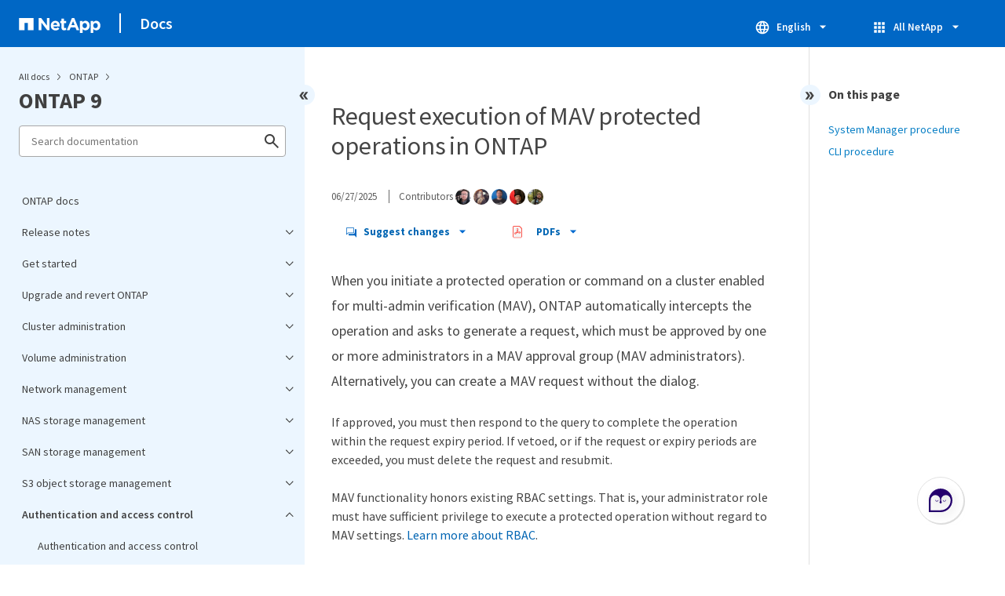

--- FILE ---
content_type: text/html
request_url: https://docs.netapp.com/us-en/ontap/pdf-entries.html
body_size: 39799
content:







    
      <ul class="subfolders" style="display:none;">
        <li class="pdf-ux-container">
          
          
          
          <a target="_blank" class="pdf-download-link"
            
              href="/us-en/ontap/pdfs/sidebar/Release_notes.pdf" 
            
          >
            <img src="https://docs.netapp.com/common/2/images/pdf-icon.png" alt="" width="16" height="16"/>
            Release notes
          </a>
          
    <ul class="subfolders" id="pdf-remove" style="display:none;" ><li class="" data-pdf-leaf="/release-notes/index.html"></li></ul>
  


    <ul class="subfolders" id="pdf-remove" style="display:none;" ><li class="" data-pdf-leaf="/release-notes/whats-new-9171.html"></li></ul>
  


    <ul class="subfolders" id="pdf-remove" style="display:none;" ><li class="" data-pdf-leaf="/release-notes/whats-new-9161.html"></li></ul>
  


    <ul class="subfolders" id="pdf-remove" style="display:none;" ><li class="" data-pdf-leaf="/release-notes/whats-new-9151.html"></li></ul>
  


    <ul class="subfolders" id="pdf-remove" style="display:none;" ><li class="" data-pdf-leaf="/release-notes/whats-new-9141.html"></li></ul>
  


    <ul class="subfolders" id="pdf-remove" style="display:none;" ><li class="" data-pdf-leaf="/release-notes/whats-new-9131.html"></li></ul>
  


    <ul class="subfolders" id="pdf-remove" style="display:none;" ><li class="" data-pdf-leaf="/release-notes/whats-new-9121.html"></li></ul>
  


    <ul class="subfolders" id="pdf-remove" style="display:none;" ><li class="" data-pdf-leaf="/release-notes/whats-new-9111.html"></li></ul>
  


    <ul class="subfolders" id="pdf-remove" style="display:none;" ><li class="" data-pdf-leaf="/release-notes/whats-new-9101.html"></li></ul>
  


    <ul class="subfolders" id="pdf-remove" style="display:none;" ><li class="" data-pdf-leaf="/release-notes/whats-new-991.html"></li></ul>
  


    <ul class="subfolders" id="pdf-remove" style="display:none;" ><li class="" data-pdf-leaf="/release-notes/defaults-limits.html"></li></ul>
  


    <ul class="subfolders" id="pdf-remove" style="display:none;" ><li class="" data-pdf-leaf="/release-notes/release-support-reference.html"></li></ul>
  



        </li>
      </ul>
    
  



    
      <ul class="subfolders" style="display:none;">
        <li class="pdf-ux-container">
          
          
          
          <a target="_blank" class="pdf-download-link"
            
              href="/us-en/ontap/pdfs/sidebar/Get_started.pdf" 
            
          >
            <img src="https://docs.netapp.com/common/2/images/pdf-icon.png" alt="" width="16" height="16"/>
            Get started
          </a>
          

    
      <ul class="subfolders" style="display:none;">
        <li class="pdf-ux-container">
          
          
          
          <a target="_blank" class="pdf-download-link"
            
              href="/us-en/ontap/pdfs/sidebar/Learn_about_ONTAP.pdf" 
            
          >
            <img src="https://docs.netapp.com/common/2/images/pdf-icon.png" alt="" width="16" height="16"/>
            Learn about ONTAP
          </a>
          
    <ul class="subfolders" id="pdf-remove" style="display:none;" ><li class="" data-pdf-leaf="/concepts/ontap-platforms-concept.html"></li></ul>
  


    <ul class="subfolders" id="pdf-remove" style="display:none;" ><li class="" data-pdf-leaf="/concepts/introducing-ontap-interfaces-concept.html"></li></ul>
  


    <ul class="subfolders" id="pdf-remove" style="display:none;" ><li class="" data-pdf-leaf="/concepts/sysmgr-integration-console-concept.html"></li></ul>
  


    <ul class="subfolders" id="pdf-remove" style="display:none;" ><li class="" data-pdf-leaf="/concepts/cluster-storage-concept.html"></li></ul>
  


    <ul class="subfolders" id="pdf-remove" style="display:none;" ><li class="" data-pdf-leaf="/concepts/high-availability-pairs-concept.html"></li></ul>
  


    <ul class="subfolders" id="pdf-remove" style="display:none;" ><li class="" data-pdf-leaf="/concepts/autosupport-active-iq-digital-advisor-concept.html"></li></ul>
  



    
      <ul class="subfolders" style="display:none;">
        <li class="pdf-ux-container">
          
          
          
          <a target="_blank" class="pdf-download-link"
            
              href="/us-en/ontap/pdfs/sidebar/Network_architecture.pdf" 
            
          >
            <img src="https://docs.netapp.com/common/2/images/pdf-icon.png" alt="" width="16" height="16"/>
            Network architecture
          </a>
          
    <ul class="subfolders" id="pdf-remove" style="display:none;" ><li class="" data-pdf-leaf="/concepts/network-connectivity-concept.html"></li></ul>
  


    <ul class="subfolders" id="pdf-remove" style="display:none;" ><li class="" data-pdf-leaf="/concepts/logical-ports-concept.html"></li></ul>
  


    <ul class="subfolders" id="pdf-remove" style="display:none;" ><li class="" data-pdf-leaf="/concepts/support-industry-standard-technologies-concept.html"></li></ul>
  


    <ul class="subfolders" id="pdf-remove" style="display:none;" ><li class="" data-pdf-leaf="/concepts/rdma-concept.html"></li></ul>
  



        </li>
      </ul>
    
  


    <ul class="subfolders" id="pdf-remove" style="display:none;" ><li class="" data-pdf-leaf="/concepts/client-protocols-concept.html"></li></ul>
  



    
      <ul class="subfolders" style="display:none;">
        <li class="pdf-ux-container">
          
          
          
          <a target="_blank" class="pdf-download-link"
            
              href="/us-en/ontap/pdfs/sidebar/Disks_and_local_tiers.pdf" 
            
          >
            <img src="https://docs.netapp.com/common/2/images/pdf-icon.png" alt="" width="16" height="16"/>
            Disks and local tiers
          </a>
          
    <ul class="subfolders" id="pdf-remove" style="display:none;" ><li class="" data-pdf-leaf="/disks-aggregates/index.html"></li></ul>
  


    <ul class="subfolders" id="pdf-remove" style="display:none;" ><li class="" data-pdf-leaf="/concepts/aggregates-raid-groups-concept.html"></li></ul>
  


    <ul class="subfolders" id="pdf-remove" style="display:none;" ><li class="" data-pdf-leaf="/concepts/mirrored-unmirrored-aggregates-concept.html"></li></ul>
  


    <ul class="subfolders" id="pdf-remove" style="display:none;" ><li class="" data-pdf-leaf="/concepts/root-data-partitioning-concept.html"></li></ul>
  



        </li>
      </ul>
    
  


    <ul class="subfolders" id="pdf-remove" style="display:none;" ><li class="" data-pdf-leaf="/concepts/volumes-qtrees-files-luns-concept.html"></li></ul>
  



    
      <ul class="subfolders" style="display:none;">
        <li class="pdf-ux-container">
          
          
          
          <a target="_blank" class="pdf-download-link"
            
              href="/us-en/ontap/pdfs/sidebar/Storage_virtualization.pdf" 
            
          >
            <img src="https://docs.netapp.com/common/2/images/pdf-icon.png" alt="" width="16" height="16"/>
            Storage virtualization
          </a>
          
    <ul class="subfolders" id="pdf-remove" style="display:none;" ><li class="" data-pdf-leaf="/concepts/storage-virtualization-concept.html"></li></ul>
  


    <ul class="subfolders" id="pdf-remove" style="display:none;" ><li class="" data-pdf-leaf="/concepts/svm-use-cases-concept.html"></li></ul>
  


    <ul class="subfolders" id="pdf-remove" style="display:none;" ><li class="" data-pdf-leaf="/concepts/cluster-svm-administrators-concept.html"></li></ul>
  


    <ul class="subfolders" id="pdf-remove" style="display:none;" ><li class="" data-pdf-leaf="/concepts/namespaces-junction-points-concept.html"></li></ul>
  



        </li>
      </ul>
    
  



    
      <ul class="subfolders" style="display:none;">
        <li class="pdf-ux-container">
          
          
          
          <a target="_blank" class="pdf-download-link"
            
              href="/us-en/ontap/pdfs/sidebar/Path_failover.pdf" 
            
          >
            <img src="https://docs.netapp.com/common/2/images/pdf-icon.png" alt="" width="16" height="16"/>
            Path failover
          </a>
          
    <ul class="subfolders" id="pdf-remove" style="display:none;" ><li class="" data-pdf-leaf="/concepts/path-failover-concept.html"></li></ul>
  


    <ul class="subfolders" id="pdf-remove" style="display:none;" ><li class="" data-pdf-leaf="/concepts/nas-path-failover-concept.html"></li></ul>
  


    <ul class="subfolders" id="pdf-remove" style="display:none;" ><li class="" data-pdf-leaf="/concepts/san-path-failover-concept.html"></li></ul>
  



        </li>
      </ul>
    
  


    <ul class="subfolders" id="pdf-remove" style="display:none;" ><li class="" data-pdf-leaf="/concepts/load-balancing-concept.html"></li></ul>
  



    
      <ul class="subfolders" style="display:none;">
        <li class="pdf-ux-container">
          
          
          
          <a target="_blank" class="pdf-download-link"
            
              href="/us-en/ontap/pdfs/sidebar/Replication.pdf" 
            
          >
            <img src="https://docs.netapp.com/common/2/images/pdf-icon.png" alt="" width="16" height="16"/>
            Replication
          </a>
          
    <ul class="subfolders" id="pdf-remove" style="display:none;" ><li class="" data-pdf-leaf="/concepts/snapshot-copies-concept.html"></li></ul>
  


    <ul class="subfolders" id="pdf-remove" style="display:none;" ><li class="" data-pdf-leaf="/concepts/snapmirror-disaster-recovery-data-transfer-concept.html"></li></ul>
  


    <ul class="subfolders" id="pdf-remove" style="display:none;" ><li class="" data-pdf-leaf="/concepts/snapmirror-cloud-backups-object-store-concept.html"></li></ul>
  


    <ul class="subfolders" id="pdf-remove" style="display:none;" ><li class="" data-pdf-leaf="/concepts/snapvault-archiving-concept.html"></li></ul>
  


    <ul class="subfolders" id="pdf-remove" style="display:none;" ><li class="" data-pdf-leaf="/concepts/cloud-backup-support-traditional-backups-concept.html"></li></ul>
  


    <ul class="subfolders" id="pdf-remove" style="display:none;" ><li class="" data-pdf-leaf="/concepts/mcc-config-concept.html"></li></ul>
  



        </li>
      </ul>
    
  



    
      <ul class="subfolders" style="display:none;">
        <li class="pdf-ux-container">
          
          
          
          <a target="_blank" class="pdf-download-link"
            
              href="/us-en/ontap/pdfs/sidebar/Storage_efficiency.pdf" 
            
          >
            <img src="https://docs.netapp.com/common/2/images/pdf-icon.png" alt="" width="16" height="16"/>
            Storage efficiency
          </a>
          
    <ul class="subfolders" id="pdf-remove" style="display:none;" ><li class="" data-pdf-leaf="/concepts/storage-efficiency-overview.html"></li></ul>
  


    <ul class="subfolders" id="pdf-remove" style="display:none;" ><li class="" data-pdf-leaf="/concepts/thin-provisioning-concept.html"></li></ul>
  


    <ul class="subfolders" id="pdf-remove" style="display:none;" ><li class="" data-pdf-leaf="/concepts/deduplication-concept.html"></li></ul>
  


    <ul class="subfolders" id="pdf-remove" style="display:none;" ><li class="" data-pdf-leaf="/concepts/compression-concept.html"></li></ul>
  


    <ul class="subfolders" id="pdf-remove" style="display:none;" ><li class="" data-pdf-leaf="/concepts/flexclone-volumes-files-luns-concept.html"></li></ul>
  


    <ul class="subfolders" id="pdf-remove" style="display:none;" ><li class="" data-pdf-leaf="/concepts/capacity-measurements-in-sm-concept.html"></li></ul>
  


    <ul class="subfolders" id="pdf-remove" style="display:none;" ><li class="" data-pdf-leaf="/volumes/enable-temperature-sensitive-efficiency-concept.html"></li></ul>
  


    <ul class="subfolders" id="pdf-remove" style="display:none;" ><li class="" data-pdf-leaf="/concepts/builtin-storage-efficiency-concept.html"></li></ul>
  



        </li>
      </ul>
    
  



    
      <ul class="subfolders" style="display:none;">
        <li class="pdf-ux-container">
          
          
          
          <a target="_blank" class="pdf-download-link"
            
              href="/us-en/ontap/pdfs/sidebar/Security.pdf" 
            
          >
            <img src="https://docs.netapp.com/common/2/images/pdf-icon.png" alt="" width="16" height="16"/>
            Security
          </a>
          
    <ul class="subfolders" id="pdf-remove" style="display:none;" ><li class="" data-pdf-leaf="/concepts/client-access-storage-concept.html"></li></ul>
  


    <ul class="subfolders" id="pdf-remove" style="display:none;" ><li class="" data-pdf-leaf="/concepts/administrator-authentication-rbac-concept.html"></li></ul>
  


    <ul class="subfolders" id="pdf-remove" style="display:none;" ><li class="" data-pdf-leaf="/concepts/virus-scanning-concept.html"></li></ul>
  


    <ul class="subfolders" id="pdf-remove" style="display:none;" ><li class="" data-pdf-leaf="/concepts/encryption-concept.html"></li></ul>
  


    <ul class="subfolders" id="pdf-remove" style="display:none;" ><li class="" data-pdf-leaf="/concepts/snaplock-archiving-compliance-concept.html"></li></ul>
  



        </li>
      </ul>
    
  


    <ul class="subfolders" id="pdf-remove" style="display:none;" ><li class="" data-pdf-leaf="/concepts/ontap-and-vmware.html"></li></ul>
  


    <ul class="subfolders" id="pdf-remove" style="display:none;" ><li class="" data-pdf-leaf="/concepts/fabricpool-concept.html"></li></ul>
  



        </li>
      </ul>
    
  


    <ul class="subfolders" id="pdf-remove" style="display:none;" ><li class="" data-pdf-leaf="/quick-start.html"></li></ul>
  



    
      <ul class="subfolders" style="display:none;">
        <li class="pdf-ux-container">
          
          
          
          <a target="_blank" class="pdf-download-link"
            
              href="/us-en/ontap/pdfs/sidebar/Set_up_an_ONTAP_cluster.pdf" 
            
          >
            <img src="https://docs.netapp.com/common/2/images/pdf-icon.png" alt="" width="16" height="16"/>
            Set up an ONTAP cluster
          </a>
          
    <ul class="subfolders" id="pdf-remove" style="display:none;" ><li class="" data-pdf-leaf="/software_setup/workflow-summary.html"></li></ul>
  


    <ul class="subfolders" id="pdf-remove" style="display:none;" ><li class="" data-pdf-leaf="/software_setup/gather_cluster_setup_information.html"></li></ul>
  


    <ul class="subfolders" id="pdf-remove" style="display:none;" ><li class="" data-pdf-leaf="/software_setup/setup-cluster.html"></li></ul>
  


    <ul class="subfolders" id="pdf-remove" style="display:none;" ><li class="" data-pdf-leaf="/software_setup/convert-ipv4-to-ipv6-task.html"></li></ul>
  


    <ul class="subfolders" id="pdf-remove" style="display:none;" ><li class="" data-pdf-leaf="/software_setup/task_check_cluster_with_config_advisor.html"></li></ul>
  


    <ul class="subfolders" id="pdf-remove" style="display:none;" ><li class="" data-pdf-leaf="/software_setup/task_synchronize_the_system_time_across_the_cluster.html"></li></ul>
  



        </li>
      </ul>
    
  



        </li>
      </ul>
    
  



    
      <ul class="subfolders" style="display:none;">
        <li class="pdf-ux-container">
          
          
          
          <a target="_blank" class="pdf-download-link"
            
              href="/us-en/ontap/pdfs/sidebar/Upgrade_and_revert_ONTAP.pdf" 
            
          >
            <img src="https://docs.netapp.com/common/2/images/pdf-icon.png" alt="" width="16" height="16"/>
            Upgrade and revert ONTAP
          </a>
          

    
      <ul class="subfolders" style="display:none;">
        <li class="pdf-ux-container">
          
          
          
          <a target="_blank" class="pdf-download-link"
            
              href="/us-en/ontap/pdfs/sidebar/Upgrade_ONTAP.pdf" 
            
          >
            <img src="https://docs.netapp.com/common/2/images/pdf-icon.png" alt="" width="16" height="16"/>
            Upgrade ONTAP
          </a>
          
    <ul class="subfolders" id="pdf-remove" style="display:none;" ><li class="" data-pdf-leaf="/upgrade/index.html"></li></ul>
  


    <ul class="subfolders" id="pdf-remove" style="display:none;" ><li class="" data-pdf-leaf="/upgrade/when-to-upgrade.html"></li></ul>
  


    <ul class="subfolders" id="pdf-remove" style="display:none;" ><li class="" data-pdf-leaf="/upgrade/automated-pre-checks.html"></li></ul>
  



    
      <ul class="subfolders" style="display:none;">
        <li class="pdf-ux-container">
          
          
          
          <a target="_blank" class="pdf-download-link"
            
              href="/us-en/ontap/pdfs/sidebar/Prepare_for_an_ONTAP_upgrade.pdf" 
            
          >
            <img src="https://docs.netapp.com/common/2/images/pdf-icon.png" alt="" width="16" height="16"/>
            Prepare for an ONTAP upgrade
          </a>
          
    <ul class="subfolders" id="pdf-remove" style="display:none;" ><li class="" data-pdf-leaf="/upgrade/how-long-upgrade-will-take.html"></li></ul>
  


    <ul class="subfolders" id="pdf-remove" style="display:none;" ><li class="" data-pdf-leaf="/upgrade/create-upgrade-plan.html"></li></ul>
  



    
      <ul class="subfolders" style="display:none;">
        <li class="pdf-ux-container">
          
          
          
          <a target="_blank" class="pdf-download-link"
            
              href="/us-en/ontap/pdfs/sidebar/Prepare_to_upgrade_without_Upgrade_Advisor.pdf" 
            
          >
            <img src="https://docs.netapp.com/common/2/images/pdf-icon.png" alt="" width="16" height="16"/>
            Prepare to upgrade without Upgrade Advisor
          </a>
          
    <ul class="subfolders" id="pdf-remove" style="display:none;" ><li class="" data-pdf-leaf="/upgrade/prepare.html"></li></ul>
  


    <ul class="subfolders" id="pdf-remove" style="display:none;" ><li class="" data-pdf-leaf="/upgrade/choose-target-version.html"></li></ul>
  


    <ul class="subfolders" id="pdf-remove" style="display:none;" ><li class="" data-pdf-leaf="/upgrade/confirm-configuration.html"></li></ul>
  


    <ul class="subfolders" id="pdf-remove" style="display:none;" ><li class="" data-pdf-leaf="/upgrade/task_check_for_common_configuration_errors_using_config_advisor.html"></li></ul>
  


    <ul class="subfolders" id="pdf-remove" style="display:none;" ><li class="" data-pdf-leaf="/upgrade/concept_upgrade_paths.html"></li></ul>
  


    <ul class="subfolders" id="pdf-remove" style="display:none;" ><li class="" data-pdf-leaf="/upgrade/task_verifying_the_lif_failover_configuration.html"></li></ul>
  


    <ul class="subfolders" id="pdf-remove" style="display:none;" ><li class="" data-pdf-leaf="/upgrade/concept_verify_svm_routing.html"></li></ul>
  



    
      <ul class="subfolders" style="display:none;">
        <li class="pdf-ux-container">
          
          
          
          <a target="_blank" class="pdf-download-link"
            
              href="/us-en/ontap/pdfs/sidebar/Special_considerations.pdf" 
            
          >
            <img src="https://docs.netapp.com/common/2/images/pdf-icon.png" alt="" width="16" height="16"/>
            Special considerations
          </a>
          
    <ul class="subfolders" id="pdf-remove" style="display:none;" ><li class="" data-pdf-leaf="/upgrade/special-considerations.html"></li></ul>
  


    <ul class="subfolders" id="pdf-remove" style="display:none;" ><li class="" data-pdf-leaf="/upgrade/concept_mixed_version_requirements.html"></li></ul>
  


    <ul class="subfolders" id="pdf-remove" style="display:none;" ><li class="" data-pdf-leaf="/upgrade/concept_upgrade_requirements_for_metrocluster_configurations.html"></li></ul>
  


    <ul class="subfolders" id="pdf-remove" style="display:none;" ><li class="" data-pdf-leaf="/upgrade/task_verifying_the_san_configuration.html"></li></ul>
  



    
      <ul class="subfolders" style="display:none;">
        <li class="pdf-ux-container">
          
          
          
          <a target="_blank" class="pdf-download-link"
            
              href="/us-en/ontap/pdfs/sidebar/SnapMirror.pdf" 
            
          >
            <img src="https://docs.netapp.com/common/2/images/pdf-icon.png" alt="" width="16" height="16"/>
            SnapMirror
          </a>
          
    <ul class="subfolders" id="pdf-remove" style="display:none;" ><li class="" data-pdf-leaf="/data-protection/compatible-ontap-versions-snapmirror-concept.html"></li></ul>
  


    <ul class="subfolders" id="pdf-remove" style="display:none;" ><li class="" data-pdf-leaf="/data-protection/convert-snapmirror-version-flexible-task.html"></li></ul>
  


    <ul class="subfolders" id="pdf-remove" style="display:none;" ><li class="" data-pdf-leaf="/upgrade/snapmirror-cascade-relationship-blocked.html"></li></ul>
  



        </li>
      </ul>
    
  


    <ul class="subfolders" id="pdf-remove" style="display:none;" ><li class="" data-pdf-leaf="/upgrade/considerations-for-s3-snapmirror-concept.html"></li></ul>
  


    <ul class="subfolders" id="pdf-remove" style="display:none;" ><li class="" data-pdf-leaf="/upgrade/task-prep-node-upgrade-nse-with-ext-kmip-servers.html"></li></ul>
  


    <ul class="subfolders" id="pdf-remove" style="display:none;" ><li class="" data-pdf-leaf="/upgrade/task_verifying_that_the_netgroup_file_is_present_on_all_nodes.html"></li></ul>
  


    <ul class="subfolders" id="pdf-remove" style="display:none;" ><li class="" data-pdf-leaf="/upgrade/task-change-svm-42v-xattrs-option.html"></li></ul>
  


    <ul class="subfolders" id="pdf-remove" style="display:none;" ><li class="" data-pdf-leaf="/upgrade/task_configuring_ldap_clients_to_use_tls_for_highest_security.html"></li></ul>
  


    <ul class="subfolders" id="pdf-remove" style="display:none;" ><li class="" data-pdf-leaf="/upgrade/concept_considerations_for_session_oriented_protocols.html"></li></ul>
  


    <ul class="subfolders" id="pdf-remove" style="display:none;" ><li class="" data-pdf-leaf="/upgrade/considerations-authenticate-ssh-public-key-fips-concept.html"></li></ul>
  


    <ul class="subfolders" id="pdf-remove" style="display:none;" ><li class="" data-pdf-leaf="/upgrade/arp-warning-clear.html"></li></ul>
  



        </li>
      </ul>
    
  


    <ul class="subfolders" id="pdf-remove" style="display:none;" ><li class="" data-pdf-leaf="/upgrade/reboot-sp-bmc.html"></li></ul>
  



        </li>
      </ul>
    
  



        </li>
      </ul>
    
  


    <ul class="subfolders" id="pdf-remove" style="display:none;" ><li class="" data-pdf-leaf="/upgrade/download-software-image.html"></li></ul>
  



    
      <ul class="subfolders" style="display:none;">
        <li class="pdf-ux-container">
          
          
          
          <a target="_blank" class="pdf-download-link"
            
              href="/us-en/ontap/pdfs/sidebar/ONTAP_upgrade_methods.pdf" 
            
          >
            <img src="https://docs.netapp.com/common/2/images/pdf-icon.png" alt="" width="16" height="16"/>
            ONTAP upgrade methods
          </a>
          
    <ul class="subfolders" id="pdf-remove" style="display:none;" ><li class="" data-pdf-leaf="/upgrade/concept_upgrade_methods.html"></li></ul>
  


    <ul class="subfolders" id="pdf-remove" style="display:none;" ><li class="" data-pdf-leaf="/upgrade/automated-upgrade-task.html"></li></ul>
  



    
      <ul class="subfolders" style="display:none;">
        <li class="pdf-ux-container">
          
          
          
          <a target="_blank" class="pdf-download-link"
            
              href="/us-en/ontap/pdfs/sidebar/Manual_upgrades.pdf" 
            
          >
            <img src="https://docs.netapp.com/common/2/images/pdf-icon.png" alt="" width="16" height="16"/>
            Manual upgrades
          </a>
          
    <ul class="subfolders" id="pdf-remove" style="display:none;" ><li class="" data-pdf-leaf="/upgrade/install-software-manual-upgrade.html"></li></ul>
  


    <ul class="subfolders" id="pdf-remove" style="display:none;" ><li class="" data-pdf-leaf="/upgrade/task_upgrade_nondisruptive_manual_cli.html"></li></ul>
  


    <ul class="subfolders" id="pdf-remove" style="display:none;" ><li class="" data-pdf-leaf="/upgrade/task_updating_a_four_or_eight_node_mcc.html"></li></ul>
  


    <ul class="subfolders" id="pdf-remove" style="display:none;" ><li class="" data-pdf-leaf="/upgrade/task_updating_a_two_node_metrocluster_configuration_in_ontap_9_2_and_earlier.html"></li></ul>
  


    <ul class="subfolders" id="pdf-remove" style="display:none;" ><li class="" data-pdf-leaf="/upgrade/task_updating_an_ontap_cluster_disruptively.html"></li></ul>
  



        </li>
      </ul>
    
  



        </li>
      </ul>
    
  



    
      <ul class="subfolders" style="display:none;">
        <li class="pdf-ux-container">
          
          
          
          <a target="_blank" class="pdf-download-link"
            
              href="/us-en/ontap/pdfs/sidebar/What_to_do_after_an_ONTAP_upgrade.pdf" 
            
          >
            <img src="https://docs.netapp.com/common/2/images/pdf-icon.png" alt="" width="16" height="16"/>
            What to do after an ONTAP upgrade
          </a>
          
    <ul class="subfolders" id="pdf-remove" style="display:none;" ><li class="" data-pdf-leaf="/upgrade/task_what_to_do_after_upgrade.html"></li></ul>
  


    <ul class="subfolders" id="pdf-remove" style="display:none;" ><li class="" data-pdf-leaf="/upgrade/task_verify_cluster_after_upgrade.html"></li></ul>
  


    <ul class="subfolders" id="pdf-remove" style="display:none;" ><li class="" data-pdf-leaf="/upgrade/task_enabling_and_reverting_lifs_to_home_ports_post_upgrade.html"></li></ul>
  



    
      <ul class="subfolders" style="display:none;">
        <li class="pdf-ux-container">
          
          
          
          <a target="_blank" class="pdf-download-link"
            
              href="/us-en/ontap/pdfs/sidebar/Special_configurations.pdf" 
            
          >
            <img src="https://docs.netapp.com/common/2/images/pdf-icon.png" alt="" width="16" height="16"/>
            Special configurations
          </a>
          
    <ul class="subfolders" id="pdf-remove" style="display:none;" ><li class="" data-pdf-leaf="/upgrade/concept_special_configurations_post_checks.html"></li></ul>
  


    <ul class="subfolders" id="pdf-remove" style="display:none;" ><li class="" data-pdf-leaf="/networking/verify_your_network_configuration.html"></li></ul>
  


    <ul class="subfolders" id="pdf-remove" style="display:none;" ><li class="" data-pdf-leaf="/upgrade/remove-ems-lif-service-task.html"></li></ul>
  


    <ul class="subfolders" id="pdf-remove" style="display:none;" ><li class="" data-pdf-leaf="/upgrade/task_verifying_the_networking_and_storage_status_for_metrocluster_post_upgrade.html"></li></ul>
  


    <ul class="subfolders" id="pdf-remove" style="display:none;" ><li class="" data-pdf-leaf="/upgrade/task_verifying_the_san_configuration_after_an_upgrade.html"></li></ul>
  


    <ul class="subfolders" id="pdf-remove" style="display:none;" ><li class="" data-pdf-leaf="/upgrade/task_reconfiguring_kmip_servers_connections_after_upgrading_to_ontap_9_3_or_later.html"></li></ul>
  


    <ul class="subfolders" id="pdf-remove" style="display:none;" ><li class="" data-pdf-leaf="/upgrade/task_relocating_moved_load_sharing_mirror_source_volumes.html"></li></ul>
  


    <ul class="subfolders" id="pdf-remove" style="display:none;" ><li class="" data-pdf-leaf="/upgrade/sp-user-accounts-change-concept.html"></li></ul>
  



        </li>
      </ul>
    
  


    <ul class="subfolders" id="pdf-remove" style="display:none;" ><li class="" data-pdf-leaf="/upgrade/concept_when_you_need_to_update_the_disk_qualification_package.html"></li></ul>
  



        </li>
      </ul>
    
  



        </li>
      </ul>
    
  



    
      <ul class="subfolders" style="display:none;">
        <li class="pdf-ux-container">
          
          
          
          <a target="_blank" class="pdf-download-link"
            
              href="/us-en/ontap/pdfs/sidebar/Firmware__system__and_security_updates.pdf" 
            
          >
            <img src="https://docs.netapp.com/common/2/images/pdf-icon.png" alt="" width="16" height="16"/>
            Firmware, system, and security updates
          </a>
          
    <ul class="subfolders" id="pdf-remove" style="display:none;" ><li class="" data-pdf-leaf="/update/index.html"></li></ul>
  


    <ul class="subfolders" id="pdf-remove" style="display:none;" ><li class="" data-pdf-leaf="/update/how-auto-updates-scheduled.html"></li></ul>
  


    <ul class="subfolders" id="pdf-remove" style="display:none;" ><li class="" data-pdf-leaf="/update/enable-automatic-updates-task.html"></li></ul>
  


    <ul class="subfolders" id="pdf-remove" style="display:none;" ><li class="" data-pdf-leaf="/update/modify-automatic-updates-task.html"></li></ul>
  


    <ul class="subfolders" id="pdf-remove" style="display:none;" ><li class="" data-pdf-leaf="/update/manage-automatic-updates-task.html"></li></ul>
  


    <ul class="subfolders" id="pdf-remove" style="display:none;" ><li class="" data-pdf-leaf="/update/firmware-task.html"></li></ul>
  



        </li>
      </ul>
    
  



    
      <ul class="subfolders" style="display:none;">
        <li class="pdf-ux-container">
          
          
          
          <a target="_blank" class="pdf-download-link"
            
              href="/us-en/ontap/pdfs/sidebar/Revert_ONTAP.pdf" 
            
          >
            <img src="https://docs.netapp.com/common/2/images/pdf-icon.png" alt="" width="16" height="16"/>
            Revert ONTAP
          </a>
          
    <ul class="subfolders" id="pdf-remove" style="display:none;" ><li class="" data-pdf-leaf="/revert/concept_when_to_call_technical_support.html"></li></ul>
  


    <ul class="subfolders" id="pdf-remove" style="display:none;" ><li class="" data-pdf-leaf="/revert/concept_revert_paths.html"></li></ul>
  


    <ul class="subfolders" id="pdf-remove" style="display:none;" ><li class="" data-pdf-leaf="/revert/concept_revert_process_considerations.html"></li></ul>
  



    
      <ul class="subfolders" style="display:none;">
        <li class="pdf-ux-container">
          
          
          
          <a target="_blank" class="pdf-download-link"
            
              href="/us-en/ontap/pdfs/sidebar/Prepare_for_an_ONTAP_revert.pdf" 
            
          >
            <img src="https://docs.netapp.com/common/2/images/pdf-icon.png" alt="" width="16" height="16"/>
            Prepare for an ONTAP revert
          </a>
          
    <ul class="subfolders" id="pdf-remove" style="display:none;" ><li class="" data-pdf-leaf="/revert/task_reviewing_pre_reversion_resources.html"></li></ul>
  


    <ul class="subfolders" id="pdf-remove" style="display:none;" ><li class="" data-pdf-leaf="/revert/task_things_to_verify_before_revert.html"></li></ul>
  



    
      <ul class="subfolders" style="display:none;">
        <li class="pdf-ux-container">
          
          
          
          <a target="_blank" class="pdf-download-link"
            
              href="/us-en/ontap/pdfs/sidebar/Perform_ONTAP_version_specific_pre_revert_checks.pdf" 
            
          >
            <img src="https://docs.netapp.com/common/2/images/pdf-icon.png" alt="" width="16" height="16"/>
            Perform ONTAP version specific pre-revert checks
          </a>
          
    <ul class="subfolders" id="pdf-remove" style="display:none;" ><li class="" data-pdf-leaf="/revert/concept_pre_revert_checks.html"></li></ul>
  



    
      <ul class="subfolders" style="display:none;">
        <li class="pdf-ux-container">
          
          
          
          <a target="_blank" class="pdf-download-link"
            
              href="/us-en/ontap/pdfs/sidebar/Any_ONTAP_9_version.pdf" 
            
          >
            <img src="https://docs.netapp.com/common/2/images/pdf-icon.png" alt="" width="16" height="16"/>
            Any ONTAP 9 version
          </a>
          
    <ul class="subfolders" id="pdf-remove" style="display:none;" ><li class="" data-pdf-leaf="/revert/terminate-smb-sessions.html"></li></ul>
  


    <ul class="subfolders" id="pdf-remove" style="display:none;" ><li class="" data-pdf-leaf="/revert/concept_reversion_requirements_for_snapmirror_and_snapvault_relationships.html"></li></ul>
  


    <ul class="subfolders" id="pdf-remove" style="display:none;" ><li class="" data-pdf-leaf="/revert/task_reverting_systems_with_deduplicated_volumes.html"></li></ul>
  


    <ul class="subfolders" id="pdf-remove" style="display:none;" ><li class="" data-pdf-leaf="/revert/task_preparing_snapshot_copies_before_reverting.html"></li></ul>
  


    <ul class="subfolders" id="pdf-remove" style="display:none;" ><li class="" data-pdf-leaf="/revert/task_setting_autocommit_periods_for_snaplock_volumes_before_reverting.html"></li></ul>
  


    <ul class="subfolders" id="pdf-remove" style="display:none;" ><li class="" data-pdf-leaf="/revert/task_disable_asuo.html"></li></ul>
  



        </li>
      </ul>
    
  



    
      <ul class="subfolders" style="display:none;">
        <li class="pdf-ux-container">
          
          
          
          <a target="_blank" class="pdf-download-link"
            
              href="/us-en/ontap/pdfs/sidebar/ONTAP_9_17_1.pdf" 
            
          >
            <img src="https://docs.netapp.com/common/2/images/pdf-icon.png" alt="" width="16" height="16"/>
            ONTAP 9.17.1
          </a>
          
    <ul class="subfolders" id="pdf-remove" style="display:none;" ><li class="" data-pdf-leaf="/revert/anti-ransomware-disable-san.html"></li></ul>
  



        </li>
      </ul>
    
  



    
      <ul class="subfolders" style="display:none;">
        <li class="pdf-ux-container">
          
          
          
          <a target="_blank" class="pdf-download-link"
            
              href="/us-en/ontap/pdfs/sidebar/ONTAP_9_16_1.pdf" 
            
          >
            <img src="https://docs.netapp.com/common/2/images/pdf-icon.png" alt="" width="16" height="16"/>
            ONTAP 9.16.1
          </a>
          
    <ul class="subfolders" id="pdf-remove" style="display:none;" ><li class="" data-pdf-leaf="/revert/task-disable-tls-nvme-host.html"></li></ul>
  


    <ul class="subfolders" id="pdf-remove" style="display:none;" ><li class="" data-pdf-leaf="/revert/disable-extended-qtree-performance-monitoring.html"></li></ul>
  


    <ul class="subfolders" id="pdf-remove" style="display:none;" ><li class="" data-pdf-leaf="/revert/remove-cors-configuration.html"></li></ul>
  



        </li>
      </ul>
    
  



    
      <ul class="subfolders" style="display:none;">
        <li class="pdf-ux-container">
          
          
          
          <a target="_blank" class="pdf-download-link"
            
              href="/us-en/ontap/pdfs/sidebar/ONTAP_9_14_1.pdf" 
            
          >
            <img src="https://docs.netapp.com/common/2/images/pdf-icon.png" alt="" width="16" height="16"/>
            ONTAP 9.14.1
          </a>
          
    <ul class="subfolders" id="pdf-remove" style="display:none;" ><li class="" data-pdf-leaf="/revert/remove-nfs-trunking-task.html"></li></ul>
  



        </li>
      </ul>
    
  



    
      <ul class="subfolders" style="display:none;">
        <li class="pdf-ux-container">
          
          
          
          <a target="_blank" class="pdf-download-link"
            
              href="/us-en/ontap/pdfs/sidebar/ONTAP_9_12_1.pdf" 
            
          >
            <img src="https://docs.netapp.com/common/2/images/pdf-icon.png" alt="" width="16" height="16"/>
            ONTAP 9.12.1
          </a>
          
    <ul class="subfolders" id="pdf-remove" style="display:none;" ><li class="" data-pdf-leaf="/revert/remove-nas-bucket-task.html"></li></ul>
  


    <ul class="subfolders" id="pdf-remove" style="display:none;" ><li class="" data-pdf-leaf="/revert/disable-in-band-authentication.html"></li></ul>
  


    <ul class="subfolders" id="pdf-remove" style="display:none;" ><li class="" data-pdf-leaf="/revert/task-disable-ipsec.html"></li></ul>
  



        </li>
      </ul>
    
  



    
      <ul class="subfolders" style="display:none;">
        <li class="pdf-ux-container">
          
          
          
          <a target="_blank" class="pdf-download-link"
            
              href="/us-en/ontap/pdfs/sidebar/ONTAP_9_11_1.pdf" 
            
          >
            <img src="https://docs.netapp.com/common/2/images/pdf-icon.png" alt="" width="16" height="16"/>
            ONTAP 9.11.1
          </a>
          
    <ul class="subfolders" id="pdf-remove" style="display:none;" ><li class="" data-pdf-leaf="/revert/anti-ransomware-license-task.html"></li></ul>
  



        </li>
      </ul>
    
  



    
      <ul class="subfolders" style="display:none;">
        <li class="pdf-ux-container">
          
          
          
          <a target="_blank" class="pdf-download-link"
            
              href="/us-en/ontap/pdfs/sidebar/ONTAP_9_6.pdf" 
            
          >
            <img src="https://docs.netapp.com/common/2/images/pdf-icon.png" alt="" width="16" height="16"/>
            ONTAP 9.6
          </a>
          
    <ul class="subfolders" id="pdf-remove" style="display:none;" ><li class="" data-pdf-leaf="/revert/concept_consideration_for_reverting_systems_with_snapmirror_synchronous_relationships.html"></li></ul>
  



        </li>
      </ul>
    
  



        </li>
      </ul>
    
  



        </li>
      </ul>
    
  


    <ul class="subfolders" id="pdf-remove" style="display:none;" ><li class="" data-pdf-leaf="/revert/task_download_and_install_ontap_software_image.html"></li></ul>
  


    <ul class="subfolders" id="pdf-remove" style="display:none;" ><li class="" data-pdf-leaf="/revert/task_reverting_an_ontap_cluster.html"></li></ul>
  



    
      <ul class="subfolders" style="display:none;">
        <li class="pdf-ux-container">
          
          
          
          <a target="_blank" class="pdf-download-link"
            
              href="/us-en/ontap/pdfs/sidebar/What_to_do_after_an_ONTAP_revert.pdf" 
            
          >
            <img src="https://docs.netapp.com/common/2/images/pdf-icon.png" alt="" width="16" height="16"/>
            What to do after an ONTAP revert
          </a>
          
    <ul class="subfolders" id="pdf-remove" style="display:none;" ><li class="" data-pdf-leaf="/revert/task_verify_health.html"></li></ul>
  


    <ul class="subfolders" id="pdf-remove" style="display:none;" ><li class="" data-pdf-leaf="/revert/task_enabling_automatic_switchover_for_metrocluster_configurations.html"></li></ul>
  


    <ul class="subfolders" id="pdf-remove" style="display:none;" ><li class="" data-pdf-leaf="/revert/task_enabling_and_reverting_lifs_to_home_ports_completing_post_reversion_tasks.html"></li></ul>
  


    <ul class="subfolders" id="pdf-remove" style="display:none;" ><li class="" data-pdf-leaf="/revert/task_preparing_snapshot_copies_after_reverting.html"></li></ul>
  


    <ul class="subfolders" id="pdf-remove" style="display:none;" ><li class="" data-pdf-leaf="/revert/task_verifying_ipv6_firewall_entries.html"></li></ul>
  


    <ul class="subfolders" id="pdf-remove" style="display:none;" ><li class="" data-pdf-leaf="/revert/verify-sp-user-accounts-task.html"></li></ul>
  



        </li>
      </ul>
    
  



        </li>
      </ul>
    
  



        </li>
      </ul>
    
  



    
      <ul class="subfolders" style="display:none;">
        <li class="pdf-ux-container">
          
          
          
          <a target="_blank" class="pdf-download-link"
            
              href="/us-en/ontap/pdfs/sidebar/Cluster_administration.pdf" 
            
          >
            <img src="https://docs.netapp.com/common/2/images/pdf-icon.png" alt="" width="16" height="16"/>
            Cluster administration
          </a>
          

    
      <ul class="subfolders" style="display:none;">
        <li class="pdf-ux-container">
          
          
          
          <a target="_blank" class="pdf-download-link"
            
              href="/us-en/ontap/pdfs/sidebar/Cluster_management_with_System_Manager.pdf" 
            
          >
            <img src="https://docs.netapp.com/common/2/images/pdf-icon.png" alt="" width="16" height="16"/>
            Cluster management with System Manager
          </a>
          
    <ul class="subfolders" id="pdf-remove" style="display:none;" ><li class="" data-pdf-leaf="/concept_administration_overview.html"></li></ul>
  


    <ul class="subfolders" id="pdf-remove" style="display:none;" ><li class="" data-pdf-leaf="/system-admin/access-cluster-system-manager-browser-task.html"></li></ul>
  


    <ul class="subfolders" id="pdf-remove" style="display:none;" ><li class="" data-pdf-leaf="/software_setup/configure-protocols.html"></li></ul>
  


    <ul class="subfolders" id="pdf-remove" style="display:none;" ><li class="" data-pdf-leaf="/task_admin_enable_new_features.html"></li></ul>
  


    <ul class="subfolders" id="pdf-remove" style="display:none;" ><li class="" data-pdf-leaf="/task_admin_download_cluster_config.html"></li></ul>
  


    <ul class="subfolders" id="pdf-remove" style="display:none;" ><li class="" data-pdf-leaf="/assign-tags-cluster-task.html"></li></ul>
  


    <ul class="subfolders" id="pdf-remove" style="display:none;" ><li class="" data-pdf-leaf="/task_admin_view_submit_support_cases.html"></li></ul>
  


    <ul class="subfolders" id="pdf-remove" style="display:none;" ><li class="" data-pdf-leaf="/manage-max-cap-limit-svm-in-sm-task.html"></li></ul>
  


    <ul class="subfolders" id="pdf-remove" style="display:none;" ><li class="" data-pdf-leaf="/task_admin_monitor_capacity_in_sm.html"></li></ul>
  


    <ul class="subfolders" id="pdf-remove" style="display:none;" ><li class="" data-pdf-leaf="/task_admin_troubleshoot_hardware_problems.html"></li></ul>
  


    <ul class="subfolders" id="pdf-remove" style="display:none;" ><li class="" data-pdf-leaf="/manage-nodes-sm-task.html"></li></ul>
  



        </li>
      </ul>
    
  



    
      <ul class="subfolders" style="display:none;">
        <li class="pdf-ux-container">
          
          
          
          <a target="_blank" class="pdf-download-link"
            
              href="/us-en/ontap/pdfs/sidebar/License_management.pdf" 
            
          >
            <img src="https://docs.netapp.com/common/2/images/pdf-icon.png" alt="" width="16" height="16"/>
            License management
          </a>
          
    <ul class="subfolders" id="pdf-remove" style="display:none;" ><li class="" data-pdf-leaf="/system-admin/manage-licenses-concept.html"></li></ul>
  


    <ul class="subfolders" id="pdf-remove" style="display:none;" ><li class="" data-pdf-leaf="/system-admin/download-nlf-task.html"></li></ul>
  


    <ul class="subfolders" id="pdf-remove" style="display:none;" ><li class="" data-pdf-leaf="/system-admin/install-license-task.html"></li></ul>
  


    <ul class="subfolders" id="pdf-remove" style="display:none;" ><li class="" data-pdf-leaf="/system-admin/manage-license-task.html"></li></ul>
  


    <ul class="subfolders" id="pdf-remove" style="display:none;" ><li class="" data-pdf-leaf="/system-admin/license-types-licensed-method-concept.html"></li></ul>
  


    <ul class="subfolders" id="pdf-remove" style="display:none;" ><li class="" data-pdf-leaf="/system-admin/commands-manage-feature-licenses-reference.html"></li></ul>
  



        </li>
      </ul>
    
  



    
      <ul class="subfolders" style="display:none;">
        <li class="pdf-ux-container">
          
          
          
          <a target="_blank" class="pdf-download-link"
            
              href="/us-en/ontap/pdfs/sidebar/Cluster_management_with_the_CLI.pdf" 
            
          >
            <img src="https://docs.netapp.com/common/2/images/pdf-icon.png" alt="" width="16" height="16"/>
            Cluster management with the CLI
          </a>
          
    <ul class="subfolders" id="pdf-remove" style="display:none;" ><li class="" data-pdf-leaf="/system-admin/index.html"></li></ul>
  



    
      <ul class="subfolders" style="display:none;">
        <li class="pdf-ux-container">
          
          
          
          <a target="_blank" class="pdf-download-link"
            
              href="/us-en/ontap/pdfs/sidebar/Cluster_and_SVM_administrators.pdf" 
            
          >
            <img src="https://docs.netapp.com/common/2/images/pdf-icon.png" alt="" width="16" height="16"/>
            Cluster and SVM administrators
          </a>
          
    <ul class="subfolders" id="pdf-remove" style="display:none;" ><li class="" data-pdf-leaf="/system-admin/cluster-svm-administrators-concept.html"></li></ul>
  


    <ul class="subfolders" id="pdf-remove" style="display:none;" ><li class="" data-pdf-leaf="/system-admin/manage-access-system-manager-concept.html"></li></ul>
  


    <ul class="subfolders" id="pdf-remove" style="display:none;" ><li class="" data-pdf-leaf="/system-admin/cluster-management-server-concept.html"></li></ul>
  


    <ul class="subfolders" id="pdf-remove" style="display:none;" ><li class="" data-pdf-leaf="/system-admin/types-svms-concept.html"></li></ul>
  



        </li>
      </ul>
    
  



    
      <ul class="subfolders" style="display:none;">
        <li class="pdf-ux-container">
          
          
          
          <a target="_blank" class="pdf-download-link"
            
              href="/us-en/ontap/pdfs/sidebar/Access_the_cluster_by_using_the_CLI__cluster_administrators_only_.pdf" 
            
          >
            <img src="https://docs.netapp.com/common/2/images/pdf-icon.png" alt="" width="16" height="16"/>
            Access the cluster by using the CLI (cluster administrators only)
          </a>
          
    <ul class="subfolders" id="pdf-remove" style="display:none;" ><li class="" data-pdf-leaf="/system-admin/access-serial-port-task.html"></li></ul>
  


    <ul class="subfolders" id="pdf-remove" style="display:none;" ><li class="" data-pdf-leaf="/system-admin/access-cluster-ssh-task.html"></li></ul>
  


    <ul class="subfolders" id="pdf-remove" style="display:none;" ><li class="" data-pdf-leaf="/system-admin/ssh-login-security-concept.html"></li></ul>
  


    <ul class="subfolders" id="pdf-remove" style="display:none;" ><li class="" data-pdf-leaf="/system-admin/enable-telnet-rsh-access-cluster-task.html"></li></ul>
  


    <ul class="subfolders" id="pdf-remove" style="display:none;" ><li class="" data-pdf-leaf="/system-admin/access-cluster-telnet-task.html"></li></ul>
  


    <ul class="subfolders" id="pdf-remove" style="display:none;" ><li class="" data-pdf-leaf="/system-admin/access-cluster-rsh-task.html"></li></ul>
  



        </li>
      </ul>
    
  



    
      <ul class="subfolders" style="display:none;">
        <li class="pdf-ux-container">
          
          
          
          <a target="_blank" class="pdf-download-link"
            
              href="/us-en/ontap/pdfs/sidebar/Use_the_ONTAP_command_line_interface.pdf" 
            
          >
            <img src="https://docs.netapp.com/common/2/images/pdf-icon.png" alt="" width="16" height="16"/>
            Use the ONTAP command-line interface
          </a>
          
    <ul class="subfolders" id="pdf-remove" style="display:none;" ><li class="" data-pdf-leaf="/system-admin/command-line-interface-concept.html"></li></ul>
  


    <ul class="subfolders" id="pdf-remove" style="display:none;" ><li class="" data-pdf-leaf="/system-admin/different-shells-cli-commands-concept-cluster-admin.html"></li></ul>
  


    <ul class="subfolders" id="pdf-remove" style="display:none;" ><li class="" data-pdf-leaf="/system-admin/methods-navigating-cli-command-directories-concept.html"></li></ul>
  


    <ul class="subfolders" id="pdf-remove" style="display:none;" ><li class="" data-pdf-leaf="/system-admin/rules-specifying-values-concept.html"></li></ul>
  


    <ul class="subfolders" id="pdf-remove" style="display:none;" ><li class="" data-pdf-leaf="/system-admin/methods-view-command-history-concept.html"></li></ul>
  


    <ul class="subfolders" id="pdf-remove" style="display:none;" ><li class="" data-pdf-leaf="/system-admin/keyboard-shortcuts-edit-cli-commands-reference.html"></li></ul>
  


    <ul class="subfolders" id="pdf-remove" style="display:none;" ><li class="" data-pdf-leaf="/system-admin/administrative-privilege-levels-concept.html"></li></ul>
  


    <ul class="subfolders" id="pdf-remove" style="display:none;" ><li class="" data-pdf-leaf="/system-admin/set-privilege-level-task.html"></li></ul>
  


    <ul class="subfolders" id="pdf-remove" style="display:none;" ><li class="" data-pdf-leaf="/system-admin/set-display-preferences-task.html"></li></ul>
  


    <ul class="subfolders" id="pdf-remove" style="display:none;" ><li class="" data-pdf-leaf="/system-admin/methods-specifying-queries-concept.html"></li></ul>
  


    <ul class="subfolders" id="pdf-remove" style="display:none;" ><li class="" data-pdf-leaf="/system-admin/methods-extended-queries-concept.html"></li></ul>
  


    <ul class="subfolders" id="pdf-remove" style="display:none;" ><li class="" data-pdf-leaf="/system-admin/customize-show-command-output-concept.html"></li></ul>
  


    <ul class="subfolders" id="pdf-remove" style="display:none;" ><li class="" data-pdf-leaf="/system-admin/positional-parameters-concept.html"></li></ul>
  


    <ul class="subfolders" id="pdf-remove" style="display:none;" ><li class="" data-pdf-leaf="/system-admin/access-man-pages-concept.html"></li></ul>
  



        </li>
      </ul>
    
  


    <ul class="subfolders" id="pdf-remove" style="display:none;" ><li class="" data-pdf-leaf="/system-admin/manage-cli-sessions.html"></li></ul>
  



    
      <ul class="subfolders" style="display:none;">
        <li class="pdf-ux-container">
          
          
          
          <a target="_blank" class="pdf-download-link"
            
              href="/us-en/ontap/pdfs/sidebar/Cluster_management__cluster_administrators_only_.pdf" 
            
          >
            <img src="https://docs.netapp.com/common/2/images/pdf-icon.png" alt="" width="16" height="16"/>
            Cluster management (cluster administrators only)
          </a>
          
    <ul class="subfolders" id="pdf-remove" style="display:none;" ><li class="" data-pdf-leaf="/system-admin/display-nodes-cluster-task.html"></li></ul>
  


    <ul class="subfolders" id="pdf-remove" style="display:none;" ><li class="" data-pdf-leaf="/system-admin/display-cluster-attributes-task.html"></li></ul>
  


    <ul class="subfolders" id="pdf-remove" style="display:none;" ><li class="" data-pdf-leaf="/system-admin/modify-cluster-attributes-task.html"></li></ul>
  


    <ul class="subfolders" id="pdf-remove" style="display:none;" ><li class="" data-pdf-leaf="/system-admin/display-status-cluster-replication-rings-task.html"></li></ul>
  


    <ul class="subfolders" id="pdf-remove" style="display:none;" ><li class="" data-pdf-leaf="/system-admin/quorum-epsilon-concept.html"></li></ul>
  


    <ul class="subfolders" id="pdf-remove" style="display:none;" ><li class="" data-pdf-leaf="/system-admin/system-volumes-concept.html"></li></ul>
  



        </li>
      </ul>
    
  



    
      <ul class="subfolders" style="display:none;">
        <li class="pdf-ux-container">
          
          
          
          <a target="_blank" class="pdf-download-link"
            
              href="/us-en/ontap/pdfs/sidebar/Manage_nodes.pdf" 
            
          >
            <img src="https://docs.netapp.com/common/2/images/pdf-icon.png" alt="" width="16" height="16"/>
            Manage nodes
          </a>
          
    <ul class="subfolders" id="pdf-remove" style="display:none;" ><li class="" data-pdf-leaf="/system-admin/add-nodes-cluster-concept.html"></li></ul>
  


    <ul class="subfolders" id="pdf-remove" style="display:none;" ><li class="" data-pdf-leaf="/system-admin/remove-nodes-cluster-concept.html"></li></ul>
  


    <ul class="subfolders" id="pdf-remove" style="display:none;" ><li class="" data-pdf-leaf="/system-admin/accessg-node-log-core-dump-mib-files-task.html"></li></ul>
  


    <ul class="subfolders" id="pdf-remove" style="display:none;" ><li class="" data-pdf-leaf="/system-admin/access-system-console-node-task.html"></li></ul>
  


    <ul class="subfolders" id="pdf-remove" style="display:none;" ><li class="" data-pdf-leaf="/system-admin/manage-node-root-volumes-aggregates-task.html"></li></ul>
  


    <ul class="subfolders" id="pdf-remove" style="display:none;" ><li class="" data-pdf-leaf="/system-admin/start-stop-storage-system-concept.html"></li></ul>
  


    <ul class="subfolders" id="pdf-remove" style="display:none;" ><li class="" data-pdf-leaf="/system-admin/manage-node-boot-menu-task.html"></li></ul>
  


    <ul class="subfolders" id="pdf-remove" style="display:none;" ><li class="" data-pdf-leaf="/system-admin/display-node-attributes-task.html"></li></ul>
  


    <ul class="subfolders" id="pdf-remove" style="display:none;" ><li class="" data-pdf-leaf="/system-admin/modify-node-attributes-task.html"></li></ul>
  


    <ul class="subfolders" id="pdf-remove" style="display:none;" ><li class="" data-pdf-leaf="/system-admin/rename-node-task.html"></li></ul>
  


    <ul class="subfolders" id="pdf-remove" style="display:none;" ><li class="" data-pdf-leaf="/system-admin/single-node-clusters.html"></li></ul>
  



        </li>
      </ul>
    
  



    
      <ul class="subfolders" style="display:none;">
        <li class="pdf-ux-container">
          
          
          
          <a target="_blank" class="pdf-download-link"
            
              href="/us-en/ontap/pdfs/sidebar/Configure_the_SP_BMC_network.pdf" 
            
          >
            <img src="https://docs.netapp.com/common/2/images/pdf-icon.png" alt="" width="16" height="16"/>
            Configure the SP/BMC network
          </a>
          
    <ul class="subfolders" id="pdf-remove" style="display:none;" ><li class="" data-pdf-leaf="/system-admin/isolate-management-traffic-concept.html"></li></ul>
  


    <ul class="subfolders" id="pdf-remove" style="display:none;" ><li class="" data-pdf-leaf="/system-admin/sp-bmc-network-config-concept.html"></li></ul>
  


    <ul class="subfolders" id="pdf-remove" style="display:none;" ><li class="" data-pdf-leaf="/system-admin/enable-sp-bmc-automatic-network-config-task.html"></li></ul>
  


    <ul class="subfolders" id="pdf-remove" style="display:none;" ><li class="" data-pdf-leaf="/system-admin/configure-sp-bmc-network-manually-task.html"></li></ul>
  


    <ul class="subfolders" id="pdf-remove" style="display:none;" ><li class="" data-pdf-leaf="/system-admin/modify-sp-api-service-config-task.html"></li></ul>
  



        </li>
      </ul>
    
  



    
      <ul class="subfolders" style="display:none;">
        <li class="pdf-ux-container">
          
          
          
          <a target="_blank" class="pdf-download-link"
            
              href="/us-en/ontap/pdfs/sidebar/Manage_nodes_remotely_using_the_SP_BMC.pdf" 
            
          >
            <img src="https://docs.netapp.com/common/2/images/pdf-icon.png" alt="" width="16" height="16"/>
            Manage nodes remotely using the SP/BMC
          </a>
          
    <ul class="subfolders" id="pdf-remove" style="display:none;" ><li class="" data-pdf-leaf="/system-admin/manage-node-remotely-sp-bmc-concept.html"></li></ul>
  


    <ul class="subfolders" id="pdf-remove" style="display:none;" ><li class="" data-pdf-leaf="/system-admin/sp-concept.html"></li></ul>
  


    <ul class="subfolders" id="pdf-remove" style="display:none;" ><li class="" data-pdf-leaf="/system-admin/baseboard-management-controller-concept.html"></li></ul>
  


    <ul class="subfolders" id="pdf-remove" style="display:none;" ><li class="" data-pdf-leaf="/system-admin/methods-manage-sp-bmc-firmware-updates-concept.html"></li></ul>
  


    <ul class="subfolders" id="pdf-remove" style="display:none;" ><li class="" data-pdf-leaf="/system-admin/sp-bmc-network-interface--firmware-updates-concept.html"></li></ul>
  


    <ul class="subfolders" id="pdf-remove" style="display:none;" ><li class="" data-pdf-leaf="/system-admin/accounts-access-sp-concept.html"></li></ul>
  


    <ul class="subfolders" id="pdf-remove" style="display:none;" ><li class="" data-pdf-leaf="/system-admin/acces-ssp-bmc-administration-host-task.html"></li></ul>
  


    <ul class="subfolders" id="pdf-remove" style="display:none;" ><li class="" data-pdf-leaf="/system-admin/access-sp-bmc-system-console-task.html"></li></ul>
  


    <ul class="subfolders" id="pdf-remove" style="display:none;" ><li class="" data-pdf-leaf="/system-admin/sp-cli-system-console-sessions-concept.html"></li></ul>
  


    <ul class="subfolders" id="pdf-remove" style="display:none;" ><li class="" data-pdf-leaf="/system-admin/manage-ip-addresses-access-sp-task.html"></li></ul>
  


    <ul class="subfolders" id="pdf-remove" style="display:none;" ><li class="" data-pdf-leaf="/system-admin/online-help-at-sp-bmc-cli-task.html"></li></ul>
  


    <ul class="subfolders" id="pdf-remove" style="display:none;" ><li class="" data-pdf-leaf="/system-admin/commands-manage-node-remotely-reference.html"></li></ul>
  


    <ul class="subfolders" id="pdf-remove" style="display:none;" ><li class="" data-pdf-leaf="/system-admin/threshold-based-sp-sensor-readings-status-concept.html"></li></ul>
  


    <ul class="subfolders" id="pdf-remove" style="display:none;" ><li class="" data-pdf-leaf="/system-admin/sp-sensor-status-values-command-output-concept.html"></li></ul>
  


    <ul class="subfolders" id="pdf-remove" style="display:none;" ><li class="" data-pdf-leaf="/system-admin/commands-manage-sp-from-ontap-reference.html"></li></ul>
  


    <ul class="subfolders" id="pdf-remove" style="display:none;" ><li class="" data-pdf-leaf="/system-admin/ontap-commands-bmc-management-reference.html"></li></ul>
  


    <ul class="subfolders" id="pdf-remove" style="display:none;" ><li class="" data-pdf-leaf="/system-admin/bmc-cli-commands-reference.html"></li></ul>
  



        </li>
      </ul>
    
  


    <ul class="subfolders" id="pdf-remove" style="display:none;" ><li class="" data-pdf-leaf="/system-admin/manage-cluster-time-concept.html"></li></ul>
  



    
      <ul class="subfolders" style="display:none;">
        <li class="pdf-ux-container">
          
          
          
          <a target="_blank" class="pdf-download-link"
            
              href="/us-en/ontap/pdfs/sidebar/Manage_the_banner_and_MOTD.pdf" 
            
          >
            <img src="https://docs.netapp.com/common/2/images/pdf-icon.png" alt="" width="16" height="16"/>
            Manage the banner and MOTD
          </a>
          
    <ul class="subfolders" id="pdf-remove" style="display:none;" ><li class="" data-pdf-leaf="/system-admin/manage-banner-motd-concept.html"></li></ul>
  


    <ul class="subfolders" id="pdf-remove" style="display:none;" ><li class="" data-pdf-leaf="/system-admin/create-banner-task.html"></li></ul>
  


    <ul class="subfolders" id="pdf-remove" style="display:none;" ><li class="" data-pdf-leaf="/system-admin/manage-banner-reference.html"></li></ul>
  


    <ul class="subfolders" id="pdf-remove" style="display:none;" ><li class="" data-pdf-leaf="/system-admin/create-motd-task.html"></li></ul>
  


    <ul class="subfolders" id="pdf-remove" style="display:none;" ><li class="" data-pdf-leaf="/system-admin/manage-motd-reference.html"></li></ul>
  



        </li>
      </ul>
    
  


    <ul class="subfolders" id="pdf-remove" style="display:none;" ><li class="" data-pdf-leaf="/system-admin/manage-jobs-schedules.html"></li></ul>
  



    
      <ul class="subfolders" style="display:none;">
        <li class="pdf-ux-container">
          
          
          
          <a target="_blank" class="pdf-download-link"
            
              href="/us-en/ontap/pdfs/sidebar/Back_up_and_restore_cluster_configurations__cluster_administrators_only_.pdf" 
            
          >
            <img src="https://docs.netapp.com/common/2/images/pdf-icon.png" alt="" width="16" height="16"/>
            Back up and restore cluster configurations (cluster administrators only)
          </a>
          
    <ul class="subfolders" id="pdf-remove" style="display:none;" ><li class="" data-pdf-leaf="/system-admin/config-backup-file-concept.html"></li></ul>
  


    <ul class="subfolders" id="pdf-remove" style="display:none;" ><li class="" data-pdf-leaf="/system-admin/node-cluster-config-backed-up-automatically-concept.html"></li></ul>
  


    <ul class="subfolders" id="pdf-remove" style="display:none;" ><li class="" data-pdf-leaf="/system-admin/commands-manage-config-backup-schedules-reference.html"></li></ul>
  


    <ul class="subfolders" id="pdf-remove" style="display:none;" ><li class="" data-pdf-leaf="/system-admin/commands-manage-config-backup-files-reference.html"></li></ul>
  


    <ul class="subfolders" id="pdf-remove" style="display:none;" ><li class="" data-pdf-leaf="/system-admin/find-config-backup-file-recovering-node-task.html"></li></ul>
  


    <ul class="subfolders" id="pdf-remove" style="display:none;" ><li class="" data-pdf-leaf="/system-admin/restore-node-config-backup-file-task.html"></li></ul>
  


    <ul class="subfolders" id="pdf-remove" style="display:none;" ><li class="" data-pdf-leaf="/system-admin/find-config-recover-cluster-task.html"></li></ul>
  


    <ul class="subfolders" id="pdf-remove" style="display:none;" ><li class="" data-pdf-leaf="/system-admin/restore-cluster-config-from-existing-task.html"></li></ul>
  


    <ul class="subfolders" id="pdf-remove" style="display:none;" ><li class="" data-pdf-leaf="/system-admin/synchronize-node-cluster-task.html"></li></ul>
  



        </li>
      </ul>
    
  


    <ul class="subfolders" id="pdf-remove" style="display:none;" ><li class="" data-pdf-leaf="/system-admin/manage-core-dumps-concept.html"></li></ul>
  



        </li>
      </ul>
    
  



    
      <ul class="subfolders" style="display:none;">
        <li class="pdf-ux-container">
          
          
          
          <a target="_blank" class="pdf-download-link"
            
              href="/us-en/ontap/pdfs/sidebar/Disk_and_tier_management.pdf" 
            
          >
            <img src="https://docs.netapp.com/common/2/images/pdf-icon.png" alt="" width="16" height="16"/>
            Disk and tier management
          </a>
          
    <ul class="subfolders" id="pdf-remove" style="display:none;" ><li class="" data-pdf-leaf="/disks-aggregates/index.html"></li></ul>
  



    
      <ul class="subfolders" style="display:none;">
        <li class="pdf-ux-container">
          
          
          
          <a target="_blank" class="pdf-download-link"
            
              href="/us-en/ontap/pdfs/sidebar/Manage_local_tiers.pdf" 
            
          >
            <img src="https://docs.netapp.com/common/2/images/pdf-icon.png" alt="" width="16" height="16"/>
            Manage local tiers
          </a>
          
    <ul class="subfolders" id="pdf-remove" style="display:none;" ><li class="" data-pdf-leaf="/disks-aggregates/manage-local-tiers-overview-concept.html"></li></ul>
  



    
      <ul class="subfolders" style="display:none;">
        <li class="pdf-ux-container">
          
          
          
          <a target="_blank" class="pdf-download-link"
            
              href="/us-en/ontap/pdfs/sidebar/Add__create__a_local_tier.pdf" 
            
          >
            <img src="https://docs.netapp.com/common/2/images/pdf-icon.png" alt="" width="16" height="16"/>
            Add (create) a local tier
          </a>
          
    <ul class="subfolders" id="pdf-remove" style="display:none;" ><li class="" data-pdf-leaf="/disks-aggregates/aggregate-creation-workflow-concept.html"></li></ul>
  


    <ul class="subfolders" id="pdf-remove" style="display:none;" ><li class="" data-pdf-leaf="/disks-aggregates/determine-number-disks-partitions-concept.html"></li></ul>
  


    <ul class="subfolders" id="pdf-remove" style="display:none;" ><li class="" data-pdf-leaf="/disks-aggregates/decide-aggregate-creation-method-concept.html"></li></ul>
  


    <ul class="subfolders" id="pdf-remove" style="display:none;" ><li class="" data-pdf-leaf="/disks-aggregates/create-aggregates-auto-provision-task.html"></li></ul>
  


    <ul class="subfolders" id="pdf-remove" style="display:none;" ><li class="" data-pdf-leaf="/disks-aggregates/create-aggregates-manual-task.html"></li></ul>
  


    <ul class="subfolders" id="pdf-remove" style="display:none;" ><li class="" data-pdf-leaf="/disks-aggregates/create-local-syncmirror-task.html"></li></ul>
  



        </li>
      </ul>
    
  



    
      <ul class="subfolders" style="display:none;">
        <li class="pdf-ux-container">
          
          
          
          <a target="_blank" class="pdf-download-link"
            
              href="/us-en/ontap/pdfs/sidebar/Manage_the_use_of_local_tiers.pdf" 
            
          >
            <img src="https://docs.netapp.com/common/2/images/pdf-icon.png" alt="" width="16" height="16"/>
            Manage the use of local tiers
          </a>
          
    <ul class="subfolders" id="pdf-remove" style="display:none;" ><li class="" data-pdf-leaf="/disks-aggregates/rename-local-tier-task.html"></li></ul>
  


    <ul class="subfolders" id="pdf-remove" style="display:none;" ><li class="" data-pdf-leaf="/disks-aggregates/set-media-cost-local-tier-task.html"></li></ul>
  


    <ul class="subfolders" id="pdf-remove" style="display:none;" ><li class="" data-pdf-leaf="/disks-aggregates/fast-zeroing-drives-concept.html"></li></ul>
  


    <ul class="subfolders" id="pdf-remove" style="display:none;" ><li class="" data-pdf-leaf="/disks-aggregates/manual-assign-disks-ownership-prep-task.html"></li></ul>
  


    <ul class="subfolders" id="pdf-remove" style="display:none;" ><li class="" data-pdf-leaf="/disks-aggregates/determine-drive-raid-group-info-aggregate-task.html"></li></ul>
  


    <ul class="subfolders" id="pdf-remove" style="display:none;" ><li class="" data-pdf-leaf="/disks-aggregates/assign-aggregates-svms-task.html"></li></ul>
  


    <ul class="subfolders" id="pdf-remove" style="display:none;" ><li class="" data-pdf-leaf="/disks-aggregates/determine-volumes-reside-aggregate-task.html"></li></ul>
  


    <ul class="subfolders" id="pdf-remove" style="display:none;" ><li class="" data-pdf-leaf="/disks-aggregates/determine-control-volume-space-aggregate-concept.html"></li></ul>
  


    <ul class="subfolders" id="pdf-remove" style="display:none;" ><li class="" data-pdf-leaf="/disks-aggregates/determine-space-usage-aggregate-concept.html"></li></ul>
  


    <ul class="subfolders" id="pdf-remove" style="display:none;" ><li class="" data-pdf-leaf="/disks-aggregates/relocate-aggregate-ownership-task.html"></li></ul>
  


    <ul class="subfolders" id="pdf-remove" style="display:none;" ><li class="" data-pdf-leaf="/disks-aggregates/delete-local-tier-task.html"></li></ul>
  


    <ul class="subfolders" id="pdf-remove" style="display:none;" ><li class="" data-pdf-leaf="/disks-aggregates/commands-aggregate-relocation-reference.html"></li></ul>
  


    <ul class="subfolders" id="pdf-remove" style="display:none;" ><li class="" data-pdf-leaf="/disks-aggregates/commands-manage-aggregates-reference.html"></li></ul>
  



        </li>
      </ul>
    
  



    
      <ul class="subfolders" style="display:none;">
        <li class="pdf-ux-container">
          
          
          
          <a target="_blank" class="pdf-download-link"
            
              href="/us-en/ontap/pdfs/sidebar/Add_capacity__disks__to_a_local_tier.pdf" 
            
          >
            <img src="https://docs.netapp.com/common/2/images/pdf-icon.png" alt="" width="16" height="16"/>
            Add capacity (disks) to a local tier
          </a>
          
    <ul class="subfolders" id="pdf-remove" style="display:none;" ><li class="" data-pdf-leaf="/disks-aggregates/aggregate-expansion-workflow-concept.html"></li></ul>
  


    <ul class="subfolders" id="pdf-remove" style="display:none;" ><li class="" data-pdf-leaf="/disks-aggregates/methods-create-space-aggregate-concept.html"></li></ul>
  


    <ul class="subfolders" id="pdf-remove" style="display:none;" ><li class="" data-pdf-leaf="/disks-aggregates/add-disks-local-tier-aggr-task.html"></li></ul>
  


    <ul class="subfolders" id="pdf-remove" style="display:none;" ><li class="" data-pdf-leaf="/disks-aggregates/add-disks-node-task.html"></li></ul>
  


    <ul class="subfolders" id="pdf-remove" style="display:none;" ><li class="" data-pdf-leaf="/disks-aggregates/correct-misaligned-spare-partitions-task.html"></li></ul>
  



        </li>
      </ul>
    
  



        </li>
      </ul>
    
  



    
      <ul class="subfolders" style="display:none;">
        <li class="pdf-ux-container">
          
          
          
          <a target="_blank" class="pdf-download-link"
            
              href="/us-en/ontap/pdfs/sidebar/Manage_disks.pdf" 
            
          >
            <img src="https://docs.netapp.com/common/2/images/pdf-icon.png" alt="" width="16" height="16"/>
            Manage disks
          </a>
          
    <ul class="subfolders" id="pdf-remove" style="display:none;" ><li class="" data-pdf-leaf="/disks-aggregates/hot-spare-disks-work-concept.html"></li></ul>
  


    <ul class="subfolders" id="pdf-remove" style="display:none;" ><li class="" data-pdf-leaf="/disks-aggregates/low-spare-warnings-manage-spare-disks-concept.html"></li></ul>
  


    <ul class="subfolders" id="pdf-remove" style="display:none;" ><li class="" data-pdf-leaf="/disks-aggregates/root-data-partitioning-management-concept.html"></li></ul>
  


    <ul class="subfolders" id="pdf-remove" style="display:none;" ><li class="" data-pdf-leaf="/disks-aggregates/update-disk-qualification-package-concept.html"></li></ul>
  



    
      <ul class="subfolders" style="display:none;">
        <li class="pdf-ux-container">
          
          
          
          <a target="_blank" class="pdf-download-link"
            
              href="/us-en/ontap/pdfs/sidebar/Disk_and_partition_ownership.pdf" 
            
          >
            <img src="https://docs.netapp.com/common/2/images/pdf-icon.png" alt="" width="16" height="16"/>
            Disk and partition ownership
          </a>
          
    <ul class="subfolders" id="pdf-remove" style="display:none;" ><li class="" data-pdf-leaf="/disks-aggregates/disk-partition-ownership-overview-concept.html"></li></ul>
  


    <ul class="subfolders" id="pdf-remove" style="display:none;" ><li class="" data-pdf-leaf="/disks-aggregates/disk-autoassignment-policy-concept.html"></li></ul>
  


    <ul class="subfolders" id="pdf-remove" style="display:none;" ><li class="" data-pdf-leaf="/disks-aggregates/display-partition-ownership-task.html"></li></ul>
  


    <ul class="subfolders" id="pdf-remove" style="display:none;" ><li class="" data-pdf-leaf="/disks-aggregates/configure-auto-assignment-disk-ownership-task.html"></li></ul>
  


    <ul class="subfolders" id="pdf-remove" style="display:none;" ><li class="" data-pdf-leaf="/disks-aggregates/manual-assign-disks-ownership-manage-task.html"></li></ul>
  


    <ul class="subfolders" id="pdf-remove" style="display:none;" ><li class="" data-pdf-leaf="/disks-aggregates/manual-assign-ownership-partitioned-disks-task.html"></li></ul>
  


    <ul class="subfolders" id="pdf-remove" style="display:none;" ><li class="" data-pdf-leaf="/disks-aggregates/setup-active-passive-config-root-data-task.html"></li></ul>
  


    <ul class="subfolders" id="pdf-remove" style="display:none;" ><li class="" data-pdf-leaf="/disks-aggregates/setup-active-passive-config-root-data-data-task.html"></li></ul>
  


    <ul class="subfolders" id="pdf-remove" style="display:none;" ><li class="" data-pdf-leaf="/disks-aggregates/remove-ownership-disk-task.html"></li></ul>
  



        </li>
      </ul>
    
  


    <ul class="subfolders" id="pdf-remove" style="display:none;" ><li class="" data-pdf-leaf="/disks-aggregates/remove-failed-disk-task.html"></li></ul>
  



    
      <ul class="subfolders" style="display:none;">
        <li class="pdf-ux-container">
          
          
          
          <a target="_blank" class="pdf-download-link"
            
              href="/us-en/ontap/pdfs/sidebar/Disk_sanitization.pdf" 
            
          >
            <img src="https://docs.netapp.com/common/2/images/pdf-icon.png" alt="" width="16" height="16"/>
            Disk sanitization
          </a>
          
    <ul class="subfolders" id="pdf-remove" style="display:none;" ><li class="" data-pdf-leaf="/disks-aggregates/sanitization-overview-concept.html"></li></ul>
  


    <ul class="subfolders" id="pdf-remove" style="display:none;" ><li class="" data-pdf-leaf="/disks-aggregates/sanitization-not-performed-concept.html"></li></ul>
  


    <ul class="subfolders" id="pdf-remove" style="display:none;" ><li class="" data-pdf-leaf="/disks-aggregates/sanitization-interrupted-concept.html"></li></ul>
  


    <ul class="subfolders" id="pdf-remove" style="display:none;" ><li class="" data-pdf-leaf="/disks-aggregates/sanitization-tips-concept.html"></li></ul>
  


    <ul class="subfolders" id="pdf-remove" style="display:none;" ><li class="" data-pdf-leaf="/disks-aggregates/sanitize-disk-maintenance-mode-task.html"></li></ul>
  



        </li>
      </ul>
    
  


    <ul class="subfolders" id="pdf-remove" style="display:none;" ><li class="" data-pdf-leaf="/disks-aggregates/commands-manage-disks-reference.html"></li></ul>
  


    <ul class="subfolders" id="pdf-remove" style="display:none;" ><li class="" data-pdf-leaf="/disks-aggregates/commands-display-space-usage-reference.html"></li></ul>
  


    <ul class="subfolders" id="pdf-remove" style="display:none;" ><li class="" data-pdf-leaf="/disks-aggregates/commands-display-storage-shelves-reference.html"></li></ul>
  



        </li>
      </ul>
    
  



    
      <ul class="subfolders" style="display:none;">
        <li class="pdf-ux-container">
          
          
          
          <a target="_blank" class="pdf-download-link"
            
              href="/us-en/ontap/pdfs/sidebar/Manage_RAID_configurations.pdf" 
            
          >
            <img src="https://docs.netapp.com/common/2/images/pdf-icon.png" alt="" width="16" height="16"/>
            Manage RAID configurations
          </a>
          
    <ul class="subfolders" id="pdf-remove" style="display:none;" ><li class="" data-pdf-leaf="/disks-aggregates/default-raid-policies-aggregates-concept.html"></li></ul>
  


    <ul class="subfolders" id="pdf-remove" style="display:none;" ><li class="" data-pdf-leaf="/disks-aggregates/raid-protection-levels-disks-concept.html"></li></ul>
  


    <ul class="subfolders" id="pdf-remove" style="display:none;" ><li class="" data-pdf-leaf="/disks-aggregates/drive-raid-group-information-local-tier-task.html"></li></ul>
  


    <ul class="subfolders" id="pdf-remove" style="display:none;" ><li class="" data-pdf-leaf="/disks-aggregates/convert-raid-dp-tec-task.html"></li></ul>
  


    <ul class="subfolders" id="pdf-remove" style="display:none;" ><li class="" data-pdf-leaf="/disks-aggregates/convert-raid-tec-dp-task.html"></li></ul>
  


    <ul class="subfolders" id="pdf-remove" style="display:none;" ><li class="" data-pdf-leaf="/disks-aggregates/sizing-raid-groups-concept.html"></li></ul>
  


    <ul class="subfolders" id="pdf-remove" style="display:none;" ><li class="" data-pdf-leaf="/disks-aggregates/customize-size-raid-groups-task.html"></li></ul>
  



        </li>
      </ul>
    
  



    
      <ul class="subfolders" style="display:none;">
        <li class="pdf-ux-container">
          
          
          
          <a target="_blank" class="pdf-download-link"
            
              href="/us-en/ontap/pdfs/sidebar/Manage_Flash_Pool_local_tiers.pdf" 
            
          >
            <img src="https://docs.netapp.com/common/2/images/pdf-icon.png" alt="" width="16" height="16"/>
            Manage Flash Pool local tiers
          </a>
          
    <ul class="subfolders" id="pdf-remove" style="display:none;" ><li class="" data-pdf-leaf="/disks-aggregates/flash-pool-aggregate-caching-policies-concept.html"></li></ul>
  



    
      <ul class="subfolders" style="display:none;">
        <li class="pdf-ux-container">
          
          
          
          <a target="_blank" class="pdf-download-link"
            
              href="/us-en/ontap/pdfs/sidebar/Manage_Flash_Pool_caching_policies.pdf" 
            
          >
            <img src="https://docs.netapp.com/common/2/images/pdf-icon.png" alt="" width="16" height="16"/>
            Manage Flash Pool caching policies
          </a>
          
    <ul class="subfolders" id="pdf-remove" style="display:none;" ><li class="" data-pdf-leaf="/disks-aggregates/determine-modify-caching-policy-flash-pool-task.html"></li></ul>
  


    <ul class="subfolders" id="pdf-remove" style="display:none;" ><li class="" data-pdf-leaf="/disks-aggregates/modify-caching-policies-flash-pool-aggregates-task.html"></li></ul>
  


    <ul class="subfolders" id="pdf-remove" style="display:none;" ><li class="" data-pdf-leaf="/disks-aggregates/set-cache-data-retention-policy-flash-pool-task.html"></li></ul>
  



        </li>
      </ul>
    
  


    <ul class="subfolders" id="pdf-remove" style="display:none;" ><li class="" data-pdf-leaf="/disks-aggregates/flash-pool-ssd-partitioning-aggregates-concept.html"></li></ul>
  


    <ul class="subfolders" id="pdf-remove" style="display:none;" ><li class="" data-pdf-leaf="/disks-aggregates/determine-flash-pool-candidacy-cache-size-task.html"></li></ul>
  


    <ul class="subfolders" id="pdf-remove" style="display:none;" ><li class="" data-pdf-leaf="/disks-aggregates/create-flash-pool-aggregate-physical-ssds-task.html"></li></ul>
  



    
      <ul class="subfolders" style="display:none;">
        <li class="pdf-ux-container">
          
          
          
          <a target="_blank" class="pdf-download-link"
            
              href="/us-en/ontap/pdfs/sidebar/Create_a_Flash_Pool_local_tier_using_SSD_storage_pools.pdf" 
            
          >
            <img src="https://docs.netapp.com/common/2/images/pdf-icon.png" alt="" width="16" height="16"/>
            Create a Flash Pool local tier using SSD storage pools
          </a>
          
    <ul class="subfolders" id="pdf-remove" style="display:none;" ><li class="" data-pdf-leaf="/disks-aggregates/determine-flash-pool-aggregate-ssd-storage-task.html"></li></ul>
  


    <ul class="subfolders" id="pdf-remove" style="display:none;" ><li class="" data-pdf-leaf="/disks-aggregates/create-ssd-storage-pool-task.html"></li></ul>
  


    <ul class="subfolders" id="pdf-remove" style="display:none;" ><li class="" data-pdf-leaf="/disks-aggregates/create-flash-pool-aggregate-ssd-storage-task.html"></li></ul>
  


    <ul class="subfolders" id="pdf-remove" style="display:none;" ><li class="" data-pdf-leaf="/disks-aggregates/determine-impact-cache-size-adding-ssds-task.html"></li></ul>
  


    <ul class="subfolders" id="pdf-remove" style="display:none;" ><li class="" data-pdf-leaf="/disks-aggregates/add-storage-ssd-pool-task.html"></li></ul>
  


    <ul class="subfolders" id="pdf-remove" style="display:none;" ><li class="" data-pdf-leaf="/disks-aggregates/commands-manage-ssd-storage-pools-reference.html"></li></ul>
  



        </li>
      </ul>
    
  



        </li>
      </ul>
    
  



        </li>
      </ul>
    
  



    
      <ul class="subfolders" style="display:none;">
        <li class="pdf-ux-container">
          
          
          
          <a target="_blank" class="pdf-download-link"
            
              href="/us-en/ontap/pdfs/sidebar/FabricPool_tier_management.pdf" 
            
          >
            <img src="https://docs.netapp.com/common/2/images/pdf-icon.png" alt="" width="16" height="16"/>
            FabricPool tier management
          </a>
          
    <ul class="subfolders" id="pdf-remove" style="display:none;" ><li class="" data-pdf-leaf="/fabricpool/index.html"></li></ul>
  


    <ul class="subfolders" id="pdf-remove" style="display:none;" ><li class="" data-pdf-leaf="/fabricpool/requirements-concept.html"></li></ul>
  


    <ul class="subfolders" id="pdf-remove" style="display:none;" ><li class="" data-pdf-leaf="/fabricpool/tiering-policies-concept.html"></li></ul>
  


    <ul class="subfolders" id="pdf-remove" style="display:none;" ><li class="" data-pdf-leaf="/fabricpool/workflow-concept.html"></li></ul>
  



    
      <ul class="subfolders" style="display:none;">
        <li class="pdf-ux-container">
          
          
          
          <a target="_blank" class="pdf-download-link"
            
              href="/us-en/ontap/pdfs/sidebar/Configure_FabricPool.pdf" 
            
          >
            <img src="https://docs.netapp.com/common/2/images/pdf-icon.png" alt="" width="16" height="16"/>
            Configure FabricPool
          </a>
          

    
      <ul class="subfolders" style="display:none;">
        <li class="pdf-ux-container">
          
          
          
          <a target="_blank" class="pdf-download-link"
            
              href="/us-en/ontap/pdfs/sidebar/Prepare_for_FabricPool_configuration.pdf" 
            
          >
            <img src="https://docs.netapp.com/common/2/images/pdf-icon.png" alt="" width="16" height="16"/>
            Prepare for FabricPool configuration
          </a>
          
    <ul class="subfolders" id="pdf-remove" style="display:none;" ><li class="" data-pdf-leaf="/fabricpool/prepare-config-task.html"></li></ul>
  


    <ul class="subfolders" id="pdf-remove" style="display:none;" ><li class="" data-pdf-leaf="/fabricpool/install-license-aws-azure-ibm-task.html"></li></ul>
  


    <ul class="subfolders" id="pdf-remove" style="display:none;" ><li class="" data-pdf-leaf="/fabricpool/install-ca-certificate-storagegrid-task.html"></li></ul>
  


    <ul class="subfolders" id="pdf-remove" style="display:none;" ><li class="" data-pdf-leaf="/fabricpool/install-ca-certificate-ontap-s3-task.html"></li></ul>
  



    
      <ul class="subfolders" style="display:none;">
        <li class="pdf-ux-container">
          
          
          
          <a target="_blank" class="pdf-download-link"
            
              href="/us-en/ontap/pdfs/sidebar/Set_up_an_object_store_as_the_cloud_tier_for_FabricPool.pdf" 
            
          >
            <img src="https://docs.netapp.com/common/2/images/pdf-icon.png" alt="" width="16" height="16"/>
            Set up an object store as the cloud tier for FabricPool
          </a>
          
    <ul class="subfolders" id="pdf-remove" style="display:none;" ><li class="" data-pdf-leaf="/fabricpool/setup-object-store-as-cloud-tier-task.html"></li></ul>
  


    <ul class="subfolders" id="pdf-remove" style="display:none;" ><li class="" data-pdf-leaf="/fabricpool/setup-storagegrid-cloud-tier-task.html"></li></ul>
  


    <ul class="subfolders" id="pdf-remove" style="display:none;" ><li class="" data-pdf-leaf="/fabricpool/setup-ontap-s3-cloud-tier-task.html"></li></ul>
  


    <ul class="subfolders" id="pdf-remove" style="display:none;" ><li class="" data-pdf-leaf="/fabricpool/setup-alibaba-object-storage-cloud-tier-task.html"></li></ul>
  


    <ul class="subfolders" id="pdf-remove" style="display:none;" ><li class="" data-pdf-leaf="/fabricpool/setup-aws-s3-cloud-tier-task.html"></li></ul>
  


    <ul class="subfolders" id="pdf-remove" style="display:none;" ><li class="" data-pdf-leaf="/fabricpool/setup-google-storage-cloud-tier-task.html"></li></ul>
  


    <ul class="subfolders" id="pdf-remove" style="display:none;" ><li class="" data-pdf-leaf="/fabricpool/setup-ibm-object-storage-cloud-tier-task.html"></li></ul>
  


    <ul class="subfolders" id="pdf-remove" style="display:none;" ><li class="" data-pdf-leaf="/fabricpool/setup-azure-blob-storage-cloud-tier-task.html"></li></ul>
  


    <ul class="subfolders" id="pdf-remove" style="display:none;" ><li class="" data-pdf-leaf="/fabricpool/setup-object-stores-mcc-task.html"></li></ul>
  



        </li>
      </ul>
    
  


    <ul class="subfolders" id="pdf-remove" style="display:none;" ><li class="" data-pdf-leaf="/fabricpool/test-object-store-performance-task.html"></li></ul>
  


    <ul class="subfolders" id="pdf-remove" style="display:none;" ><li class="" data-pdf-leaf="/fabricpool/attach-cloud-tier-aggregate-task.html"></li></ul>
  


    <ul class="subfolders" id="pdf-remove" style="display:none;" ><li class="" data-pdf-leaf="/fabricpool/local-bucket-tier-data-task.html"></li></ul>
  



        </li>
      </ul>
    
  



        </li>
      </ul>
    
  



    
      <ul class="subfolders" style="display:none;">
        <li class="pdf-ux-container">
          
          
          
          <a target="_blank" class="pdf-download-link"
            
              href="/us-en/ontap/pdfs/sidebar/Manage_FabricPool.pdf" 
            
          >
            <img src="https://docs.netapp.com/common/2/images/pdf-icon.png" alt="" width="16" height="16"/>
            Manage FabricPool
          </a>
          
    <ul class="subfolders" id="pdf-remove" style="display:none;" ><li class="" data-pdf-leaf="/fabricpool/determine-data-inactive-reporting-task.html"></li></ul>
  



    
      <ul class="subfolders" style="display:none;">
        <li class="pdf-ux-container">
          
          
          
          <a target="_blank" class="pdf-download-link"
            
              href="/us-en/ontap/pdfs/sidebar/Manage_volumes_for_FabricPool.pdf" 
            
          >
            <img src="https://docs.netapp.com/common/2/images/pdf-icon.png" alt="" width="16" height="16"/>
            Manage volumes for FabricPool
          </a>
          
    <ul class="subfolders" id="pdf-remove" style="display:none;" ><li class="" data-pdf-leaf="/fabricpool/create-volume-task.html"></li></ul>
  


    <ul class="subfolders" id="pdf-remove" style="display:none;" ><li class="" data-pdf-leaf="/fabricpool/move-volume-task.html"></li></ul>
  


    <ul class="subfolders" id="pdf-remove" style="display:none;" ><li class="" data-pdf-leaf="/fabricpool/enable-disable-volume-cloud-write-task.html"></li></ul>
  


    <ul class="subfolders" id="pdf-remove" style="display:none;" ><li class="" data-pdf-leaf="/fabricpool/enable-disable-aggressive-read-ahead-task.html"></li></ul>
  



        </li>
      </ul>
    
  


    <ul class="subfolders" id="pdf-remove" style="display:none;" ><li class="" data-pdf-leaf="/fabricpool/object-tagging-user-created-custom-tags-task.html"></li></ul>
  


    <ul class="subfolders" id="pdf-remove" style="display:none;" ><li class="" data-pdf-leaf="/fabricpool/monitor-space-utilization-task.html"></li></ul>
  


    <ul class="subfolders" id="pdf-remove" style="display:none;" ><li class="" data-pdf-leaf="/fabricpool/modify-tiering-policy-cooling-period-task.html"></li></ul>
  


    <ul class="subfolders" id="pdf-remove" style="display:none;" ><li class="" data-pdf-leaf="/fabricpool/archive-volumes-video-reference.html"></li></ul>
  


    <ul class="subfolders" id="pdf-remove" style="display:none;" ><li class="" data-pdf-leaf="/fabricpool/migration-controls-override-tiering-policy-task.html"></li></ul>
  


    <ul class="subfolders" id="pdf-remove" style="display:none;" ><li class="" data-pdf-leaf="/fabricpool/throttle-puts-task.html"></li></ul>
  


    <ul class="subfolders" id="pdf-remove" style="display:none;" ><li class="" data-pdf-leaf="/fabricpool/fabricpool-object-deletion.html"></li></ul>
  


    <ul class="subfolders" id="pdf-remove" style="display:none;" ><li class="" data-pdf-leaf="/fabricpool/promote-data-performance-tier-task.html"></li></ul>
  



        </li>
      </ul>
    
  



    
      <ul class="subfolders" style="display:none;">
        <li class="pdf-ux-container">
          
          
          
          <a target="_blank" class="pdf-download-link"
            
              href="/us-en/ontap/pdfs/sidebar/Manage_FabricPool_mirrors.pdf" 
            
          >
            <img src="https://docs.netapp.com/common/2/images/pdf-icon.png" alt="" width="16" height="16"/>
            Manage FabricPool mirrors
          </a>
          
    <ul class="subfolders" id="pdf-remove" style="display:none;" ><li class="" data-pdf-leaf="/fabricpool/manage-mirrors-task.html"></li></ul>
  


    <ul class="subfolders" id="pdf-remove" style="display:none;" ><li class="" data-pdf-leaf="/fabricpool/create-mirror-task.html"></li></ul>
  


    <ul class="subfolders" id="pdf-remove" style="display:none;" ><li class="" data-pdf-leaf="/fabricpool/display-mirror-details-task.html"></li></ul>
  


    <ul class="subfolders" id="pdf-remove" style="display:none;" ><li class="" data-pdf-leaf="/fabricpool/promote-mirror-task.html"></li></ul>
  


    <ul class="subfolders" id="pdf-remove" style="display:none;" ><li class="" data-pdf-leaf="/fabricpool/remove-mirror-task.html"></li></ul>
  


    <ul class="subfolders" id="pdf-remove" style="display:none;" ><li class="" data-pdf-leaf="/fabricpool/replace-existing-object-store-mirror-task.html"></li></ul>
  


    <ul class="subfolders" id="pdf-remove" style="display:none;" ><li class="" data-pdf-leaf="/fabricpool/replace-mirror-mcc-task.html"></li></ul>
  



        </li>
      </ul>
    
  


    <ul class="subfolders" id="pdf-remove" style="display:none;" ><li class="" data-pdf-leaf="/fabricpool/commands-manage-aggregates-reference.html"></li></ul>
  



        </li>
      </ul>
    
  



    
      <ul class="subfolders" style="display:none;">
        <li class="pdf-ux-container">
          
          
          
          <a target="_blank" class="pdf-download-link"
            
              href="/us-en/ontap/pdfs/sidebar/SVM_data_mobility.pdf" 
            
          >
            <img src="https://docs.netapp.com/common/2/images/pdf-icon.png" alt="" width="16" height="16"/>
            SVM data mobility
          </a>
          
    <ul class="subfolders" id="pdf-remove" style="display:none;" ><li class="" data-pdf-leaf="/svm-migrate/index.html"></li></ul>
  


    <ul class="subfolders" id="pdf-remove" style="display:none;" ><li class="" data-pdf-leaf="/svm-migrate/migrate-svm-task.html"></li></ul>
  


    <ul class="subfolders" id="pdf-remove" style="display:none;" ><li class="" data-pdf-leaf="/svm-migrate/monitor-volume-task.html"></li></ul>
  


    <ul class="subfolders" id="pdf-remove" style="display:none;" ><li class="" data-pdf-leaf="/svm-migrate/pause-task.html"></li></ul>
  


    <ul class="subfolders" id="pdf-remove" style="display:none;" ><li class="" data-pdf-leaf="/svm-migrate/cancel-task.html"></li></ul>
  


    <ul class="subfolders" id="pdf-remove" style="display:none;" ><li class="" data-pdf-leaf="/svm-migrate/manual-client-cutover-task.html"></li></ul>
  


    <ul class="subfolders" id="pdf-remove" style="display:none;" ><li class="" data-pdf-leaf="/svm-migrate/manual-source-removal-task.html"></li></ul>
  



        </li>
      </ul>
    
  



    
      <ul class="subfolders" style="display:none;">
        <li class="pdf-ux-container">
          
          
          
          <a target="_blank" class="pdf-download-link"
            
              href="/us-en/ontap/pdfs/sidebar/HA_pair_management.pdf" 
            
          >
            <img src="https://docs.netapp.com/common/2/images/pdf-icon.png" alt="" width="16" height="16"/>
            HA pair management
          </a>
          
    <ul class="subfolders" id="pdf-remove" style="display:none;" ><li class="" data-pdf-leaf="/high-availability/index.html"></li></ul>
  


    <ul class="subfolders" id="pdf-remove" style="display:none;" ><li class="" data-pdf-leaf="/high-availability/ha_how_hardware-assisted_takeover_works.html"></li></ul>
  


    <ul class="subfolders" id="pdf-remove" style="display:none;" ><li class="" data-pdf-leaf="/high-availability/ha_how_automatic_takeover_and_giveback_works.html"></li></ul>
  


    <ul class="subfolders" id="pdf-remove" style="display:none;" ><li class="" data-pdf-leaf="/high-availability/ha_automatic_takeover_commands_overview.html"></li></ul>
  


    <ul class="subfolders" id="pdf-remove" style="display:none;" ><li class="" data-pdf-leaf="/high-availability/ha_automatic_giveback_commands.html"></li></ul>
  


    <ul class="subfolders" id="pdf-remove" style="display:none;" ><li class="" data-pdf-leaf="/high-availability/ha_manual_takeover.html"></li></ul>
  


    <ul class="subfolders" id="pdf-remove" style="display:none;" ><li class="" data-pdf-leaf="/high-availability/ha_manual_giveback.html"></li></ul>
  


    <ul class="subfolders" id="pdf-remove" style="display:none;" ><li class="" data-pdf-leaf="/high-availability/ha_test_takeover_giveback.html"></li></ul>
  


    <ul class="subfolders" id="pdf-remove" style="display:none;" ><li class="" data-pdf-leaf="/high-availability/ha_monitor_an_ha_pair_overview.html"></li></ul>
  


    <ul class="subfolders" id="pdf-remove" style="display:none;" ><li class="" data-pdf-leaf="/high-availability/ha_commands_for_enabling_and_disabling_storage_failover.html"></li></ul>
  


    <ul class="subfolders" id="pdf-remove" style="display:none;" ><li class="" data-pdf-leaf="/high-availability/halt-reboot-node-wo-takeover-task.html"></li></ul>
  



        </li>
      </ul>
    
  



    
      <ul class="subfolders" style="display:none;">
        <li class="pdf-ux-container">
          
          
          
          <a target="_blank" class="pdf-download-link"
            
              href="/us-en/ontap/pdfs/sidebar/REST_API_management_with_System_Manager.pdf" 
            
          >
            <img src="https://docs.netapp.com/common/2/images/pdf-icon.png" alt="" width="16" height="16"/>
            REST API management with System Manager
          </a>
          
    <ul class="subfolders" id="pdf-remove" style="display:none;" ><li class="" data-pdf-leaf="/concept_rest_overview.html"></li></ul>
  


    <ul class="subfolders" id="pdf-remove" style="display:none;" ><li class="" data-pdf-leaf="/task_rest_access_log.html"></li></ul>
  



        </li>
      </ul>
    
  



        </li>
      </ul>
    
  



    
      <ul class="subfolders" style="display:none;">
        <li class="pdf-ux-container">
          
          
          
          <a target="_blank" class="pdf-download-link"
            
              href="/us-en/ontap/pdfs/sidebar/Volume_administration.pdf" 
            
          >
            <img src="https://docs.netapp.com/common/2/images/pdf-icon.png" alt="" width="16" height="16"/>
            Volume administration
          </a>
          

    
      <ul class="subfolders" style="display:none;">
        <li class="pdf-ux-container">
          
          
          
          <a target="_blank" class="pdf-download-link"
            
              href="/us-en/ontap/pdfs/sidebar/Volume_and_LUN_management_with_System_Manager.pdf" 
            
          >
            <img src="https://docs.netapp.com/common/2/images/pdf-icon.png" alt="" width="16" height="16"/>
            Volume and LUN management with System Manager
          </a>
          
    <ul class="subfolders" id="pdf-remove" style="display:none;" ><li class="" data-pdf-leaf="/volume-admin-overview-concept.html"></li></ul>
  



    
      <ul class="subfolders" style="display:none;">
        <li class="pdf-ux-container">
          
          
          
          <a target="_blank" class="pdf-download-link"
            
              href="/us-en/ontap/pdfs/sidebar/Manage_volumes.pdf" 
            
          >
            <img src="https://docs.netapp.com/common/2/images/pdf-icon.png" alt="" width="16" height="16"/>
            Manage volumes
          </a>
          
    <ul class="subfolders" id="pdf-remove" style="display:none;" ><li class="" data-pdf-leaf="/volumes/manage-volumes-task.html"></li></ul>
  


    <ul class="subfolders" id="pdf-remove" style="display:none;" ><li class="" data-pdf-leaf="/task_admin_add_a_volume.html"></li></ul>
  


    <ul class="subfolders" id="pdf-remove" style="display:none;" ><li class="" data-pdf-leaf="/assign-tags-volumes-task.html"></li></ul>
  


    <ul class="subfolders" id="pdf-remove" style="display:none;" ><li class="" data-pdf-leaf="/task_admin_recover_deleted_volumes.html"></li></ul>
  



        </li>
      </ul>
    
  


    <ul class="subfolders" id="pdf-remove" style="display:none;" ><li class="" data-pdf-leaf="/task_admin_add_luns.html"></li></ul>
  


    <ul class="subfolders" id="pdf-remove" style="display:none;" ><li class="" data-pdf-leaf="/task_admin_expand_storage.html"></li></ul>
  


    <ul class="subfolders" id="pdf-remove" style="display:none;" ><li class="" data-pdf-leaf="/task_admin_save_storage_space.html"></li></ul>
  


    <ul class="subfolders" id="pdf-remove" style="display:none;" ><li class="" data-pdf-leaf="/task_admin_balance_load_by_moving_luns.html"></li></ul>
  


    <ul class="subfolders" id="pdf-remove" style="display:none;" ><li class="" data-pdf-leaf="/task_admin_balance_load_by_moving_volumes.html"></li></ul>
  


    <ul class="subfolders" id="pdf-remove" style="display:none;" ><li class="" data-pdf-leaf="/task_admin_use_ansible_playbooks_add_edit_volumes_luns.html"></li></ul>
  


    <ul class="subfolders" id="pdf-remove" style="display:none;" ><li class="" data-pdf-leaf="/task_admin_manage_storage_efficiency_policies.html"></li></ul>
  


    <ul class="subfolders" id="pdf-remove" style="display:none;" ><li class="" data-pdf-leaf="/concept_quotas_overview.html"></li></ul>
  


    <ul class="subfolders" id="pdf-remove" style="display:none;" ><li class="" data-pdf-leaf="/task_quotas_to_limit_resources.html"></li></ul>
  


    <ul class="subfolders" id="pdf-remove" style="display:none;" ><li class="" data-pdf-leaf="/task_admin_clone_data.html"></li></ul>
  


    <ul class="subfolders" id="pdf-remove" style="display:none;" ><li class="" data-pdf-leaf="/task_admin_search_filter_sort.html"></li></ul>
  



        </li>
      </ul>
    
  



    
      <ul class="subfolders" style="display:none;">
        <li class="pdf-ux-container">
          
          
          
          <a target="_blank" class="pdf-download-link"
            
              href="/us-en/ontap/pdfs/sidebar/Logical_storage_management_with_the_CLI.pdf" 
            
          >
            <img src="https://docs.netapp.com/common/2/images/pdf-icon.png" alt="" width="16" height="16"/>
            Logical storage management with the CLI
          </a>
          
    <ul class="subfolders" id="pdf-remove" style="display:none;" ><li class="" data-pdf-leaf="/volumes/index.html"></li></ul>
  



    
      <ul class="subfolders" style="display:none;">
        <li class="pdf-ux-container">
          
          
          
          <a target="_blank" class="pdf-download-link"
            
              href="/us-en/ontap/pdfs/sidebar/Create_and_manage_volumes.pdf" 
            
          >
            <img src="https://docs.netapp.com/common/2/images/pdf-icon.png" alt="" width="16" height="16"/>
            Create and manage volumes
          </a>
          
    <ul class="subfolders" id="pdf-remove" style="display:none;" ><li class="" data-pdf-leaf="/volumes/create-volume-task.html"></li></ul>
  


    <ul class="subfolders" id="pdf-remove" style="display:none;" ><li class="" data-pdf-leaf="/volumes/enable-large-vol-file-support-task.html"></li></ul>
  



    
      <ul class="subfolders" style="display:none;">
        <li class="pdf-ux-container">
          
          
          
          <a target="_blank" class="pdf-download-link"
            
              href="/us-en/ontap/pdfs/sidebar/SAN_volumes.pdf" 
            
          >
            <img src="https://docs.netapp.com/common/2/images/pdf-icon.png" alt="" width="16" height="16"/>
            SAN volumes
          </a>
          
    <ul class="subfolders" id="pdf-remove" style="display:none;" ><li class="" data-pdf-leaf="/volumes/san-volumes-concept.html"></li></ul>
  


    <ul class="subfolders" id="pdf-remove" style="display:none;" ><li class="" data-pdf-leaf="/volumes/configure-volume-provision-options-task.html"></li></ul>
  


    <ul class="subfolders" id="pdf-remove" style="display:none;" ><li class="" data-pdf-leaf="/volumes/determine-space-usage-volume-aggregate-concept.html"></li></ul>
  


    <ul class="subfolders" id="pdf-remove" style="display:none;" ><li class="" data-pdf-leaf="/volumes/delete-snapshot-copies-automatic-task.html"></li></ul>
  


    <ul class="subfolders" id="pdf-remove" style="display:none;" ><li class="" data-pdf-leaf="/volumes/configure-automatic-provide-space-when-full-task.html"></li></ul>
  


    <ul class="subfolders" id="pdf-remove" style="display:none;" ><li class="" data-pdf-leaf="/volumes/configure-automatic-grow-shrink-size-task.html"></li></ul>
  


    <ul class="subfolders" id="pdf-remove" style="display:none;" ><li class="" data-pdf-leaf="/volumes/requirements-autoshrink-snapshot-deletion-concept.html"></li></ul>
  


    <ul class="subfolders" id="pdf-remove" style="display:none;" ><li class="" data-pdf-leaf="/volumes/autoshrink-snapshot-copy-deletion-concept.html"></li></ul>
  


    <ul class="subfolders" id="pdf-remove" style="display:none;" ><li class="" data-pdf-leaf="/volumes/flexvol-fullness-overallocation-alerts-concept.html"></li></ul>
  


    <ul class="subfolders" id="pdf-remove" style="display:none;" ><li class="" data-pdf-leaf="/volumes/aggregate-fullness-overallocation-alerts-concept.html"></li></ul>
  


    <ul class="subfolders" id="pdf-remove" style="display:none;" ><li class="" data-pdf-leaf="/volumes/set-fractional-reserve-concept.html"></li></ul>
  



        </li>
      </ul>
    
  


    <ul class="subfolders" id="pdf-remove" style="display:none;" ><li class="" data-pdf-leaf="/volumes/display-file-inode-usage-task.html"></li></ul>
  


    <ul class="subfolders" id="pdf-remove" style="display:none;" ><li class="" data-pdf-leaf="/volumes/control-io-performance-qos-task.html"></li></ul>
  


    <ul class="subfolders" id="pdf-remove" style="display:none;" ><li class="" data-pdf-leaf="/volumes/delete-flexvol-task.html"></li></ul>
  


    <ul class="subfolders" id="pdf-remove" style="display:none;" ><li class="" data-pdf-leaf="/volumes/protection-accidental-volume-deletion-concept.html"></li></ul>
  


    <ul class="subfolders" id="pdf-remove" style="display:none;" ><li class="" data-pdf-leaf="/volumes/commands-manage-flexvol-volumes-reference.html"></li></ul>
  


    <ul class="subfolders" id="pdf-remove" style="display:none;" ><li class="" data-pdf-leaf="/volumes/commands-display-space-usage-reference.html"></li></ul>
  



        </li>
      </ul>
    
  



    
      <ul class="subfolders" style="display:none;">
        <li class="pdf-ux-container">
          
          
          
          <a target="_blank" class="pdf-download-link"
            
              href="/us-en/ontap/pdfs/sidebar/Move_and_copy_volumes.pdf" 
            
          >
            <img src="https://docs.netapp.com/common/2/images/pdf-icon.png" alt="" width="16" height="16"/>
            Move and copy volumes
          </a>
          
    <ul class="subfolders" id="pdf-remove" style="display:none;" ><li class="" data-pdf-leaf="/volumes/move-volume-concept.html"></li></ul>
  


    <ul class="subfolders" id="pdf-remove" style="display:none;" ><li class="" data-pdf-leaf="/volumes/recommendations-moving-concept.html"></li></ul>
  


    <ul class="subfolders" id="pdf-remove" style="display:none;" ><li class="" data-pdf-leaf="/volumes/requirement-moving-volumes-san-concept.html"></li></ul>
  


    <ul class="subfolders" id="pdf-remove" style="display:none;" ><li class="" data-pdf-leaf="/volumes/move-volume-task.html"></li></ul>
  


    <ul class="subfolders" id="pdf-remove" style="display:none;" ><li class="" data-pdf-leaf="/volumes/increase-volume-active-file-system-size.html"></li></ul>
  


    <ul class="subfolders" id="pdf-remove" style="display:none;" ><li class="" data-pdf-leaf="/volumes/commands-move-volumes-reference.html"></li></ul>
  


    <ul class="subfolders" id="pdf-remove" style="display:none;" ><li class="" data-pdf-leaf="/volumes/methods-copying-volume-concept.html"></li></ul>
  



        </li>
      </ul>
    
  



    
      <ul class="subfolders" style="display:none;">
        <li class="pdf-ux-container">
          
          
          
          <a target="_blank" class="pdf-download-link"
            
              href="/us-en/ontap/pdfs/sidebar/Use_FlexClone_volumes_to_create_efficient_copies_of_your_FlexVol_volumes.pdf" 
            
          >
            <img src="https://docs.netapp.com/common/2/images/pdf-icon.png" alt="" width="16" height="16"/>
            Use FlexClone volumes to create efficient copies of your FlexVol volumes
          </a>
          
    <ul class="subfolders" id="pdf-remove" style="display:none;" ><li class="" data-pdf-leaf="/volumes/flexclone-efficient-copies-concept.html"></li></ul>
  


    <ul class="subfolders" id="pdf-remove" style="display:none;" ><li class="" data-pdf-leaf="/volumes/create-flexclone-task.html"></li></ul>
  


    <ul class="subfolders" id="pdf-remove" style="display:none;" ><li class="" data-pdf-leaf="/volumes/split-flexclone-from-parent-task.html"></li></ul>
  


    <ul class="subfolders" id="pdf-remove" style="display:none;" ><li class="" data-pdf-leaf="/volumes/determine-space-used-flexclone-task.html"></li></ul>
  


    <ul class="subfolders" id="pdf-remove" style="display:none;" ><li class="" data-pdf-leaf="/volumes/create-flexclone-snapmirror-concept.html"></li></ul>
  



        </li>
      </ul>
    
  



    
      <ul class="subfolders" style="display:none;">
        <li class="pdf-ux-container">
          
          
          
          <a target="_blank" class="pdf-download-link"
            
              href="/us-en/ontap/pdfs/sidebar/Use_FlexClone_files_and_FlexClone_LUNs_to_create_efficient_copies_of_files_and_LUNs.pdf" 
            
          >
            <img src="https://docs.netapp.com/common/2/images/pdf-icon.png" alt="" width="16" height="16"/>
            Use FlexClone files and FlexClone LUNs to create efficient copies of files and LUNs
          </a>
          
    <ul class="subfolders" id="pdf-remove" style="display:none;" ><li class="" data-pdf-leaf="/volumes/flexclone-files-luns-efficient-copies-concept.html"></li></ul>
  


    <ul class="subfolders" id="pdf-remove" style="display:none;" ><li class="" data-pdf-leaf="/volumes/create-flexclone-file-flexclone-lun-task.html"></li></ul>
  


    <ul class="subfolders" id="pdf-remove" style="display:none;" ><li class="" data-pdf-leaf="/volumes/view-capacity-flexclone-files-luns-task.html"></li></ul>
  


    <ul class="subfolders" id="pdf-remove" style="display:none;" ><li class="" data-pdf-leaf="/volumes/view-space-savings-flexclone-files-luns-task.html"></li></ul>
  


    <ul class="subfolders" id="pdf-remove" style="display:none;" ><li class="" data-pdf-leaf="/volumes/methods-delete-flexclone-files-luns-concept.html"></li></ul>
  



    
      <ul class="subfolders" style="display:none;">
        <li class="pdf-ux-container">
          
          
          
          <a target="_blank" class="pdf-download-link"
            
              href="/us-en/ontap/pdfs/sidebar/How_a_FlexVol_volume_can_reclaim_free_space_with_autodelete_setting.pdf" 
            
          >
            <img src="https://docs.netapp.com/common/2/images/pdf-icon.png" alt="" width="16" height="16"/>
            How a FlexVol volume can reclaim free space with autodelete setting
          </a>
          
    <ul class="subfolders" id="pdf-remove" style="display:none;" ><li class="" data-pdf-leaf="/volumes/flexvol-reclaim-free-space-autodelete-concept.html"></li></ul>
  


    <ul class="subfolders" id="pdf-remove" style="display:none;" ><li class="" data-pdf-leaf="/volumes/configure-flexvol-delete-flexclone-files-luns-task.html"></li></ul>
  


    <ul class="subfolders" id="pdf-remove" style="display:none;" ><li class="" data-pdf-leaf="/volumes/prevent-flexclone-file-lun-automatic-deleted-task.html"></li></ul>
  


    <ul class="subfolders" id="pdf-remove" style="display:none;" ><li class="" data-pdf-leaf="/volumes/commands-configure-deletion-flexclone-reference.html"></li></ul>
  



        </li>
      </ul>
    
  



        </li>
      </ul>
    
  



    
      <ul class="subfolders" style="display:none;">
        <li class="pdf-ux-container">
          
          
          
          <a target="_blank" class="pdf-download-link"
            
              href="/us-en/ontap/pdfs/sidebar/Use_qtrees_to_partition_your_FlexVol_volumes.pdf" 
            
          >
            <img src="https://docs.netapp.com/common/2/images/pdf-icon.png" alt="" width="16" height="16"/>
            Use qtrees to partition your FlexVol volumes
          </a>
          
    <ul class="subfolders" id="pdf-remove" style="display:none;" ><li class="" data-pdf-leaf="/volumes/qtrees-partition-your-volumes-concept.html"></li></ul>
  


    <ul class="subfolders" id="pdf-remove" style="display:none;" ><li class="" data-pdf-leaf="/volumes/obtain-qtree-junction-path-task.html"></li></ul>
  



    
      <ul class="subfolders" style="display:none;">
        <li class="pdf-ux-container">
          
          
          
          <a target="_blank" class="pdf-download-link"
            
              href="/us-en/ontap/pdfs/sidebar/Directory_to_qtree_conversions.pdf" 
            
          >
            <img src="https://docs.netapp.com/common/2/images/pdf-icon.png" alt="" width="16" height="16"/>
            Directory to qtree conversions
          </a>
          
    <ul class="subfolders" id="pdf-remove" style="display:none;" ><li class="" data-pdf-leaf="/volumes/convert-directory-qtree-task.html"></li></ul>
  


    <ul class="subfolders" id="pdf-remove" style="display:none;" ><li class="" data-pdf-leaf="/volumes/convert-directory-qtree-windows-client-task.html"></li></ul>
  


    <ul class="subfolders" id="pdf-remove" style="display:none;" ><li class="" data-pdf-leaf="/volumes/convert-directory-qtree-unix-client-task.html"></li></ul>
  



        </li>
      </ul>
    
  



        </li>
      </ul>
    
  



    
      <ul class="subfolders" style="display:none;">
        <li class="pdf-ux-container">
          
          
          
          <a target="_blank" class="pdf-download-link"
            
              href="/us-en/ontap/pdfs/sidebar/Logical_space_reporting_and_enforcement_for_volumes.pdf" 
            
          >
            <img src="https://docs.netapp.com/common/2/images/pdf-icon.png" alt="" width="16" height="16"/>
            Logical space reporting and enforcement for volumes
          </a>
          
    <ul class="subfolders" id="pdf-remove" style="display:none;" ><li class="" data-pdf-leaf="/volumes/logical-space-reporting-enforcement-concept.html"></li></ul>
  


    <ul class="subfolders" id="pdf-remove" style="display:none;" ><li class="" data-pdf-leaf="/volumes/logical-space-enforcement-concept.html"></li></ul>
  


    <ul class="subfolders" id="pdf-remove" style="display:none;" ><li class="" data-pdf-leaf="/volumes/logical-space-reporting-concept.html"></li></ul>
  


    <ul class="subfolders" id="pdf-remove" style="display:none;" ><li class="" data-pdf-leaf="/volumes/enable-logical-space-reporting-enforcement-task.html"></li></ul>
  


    <ul class="subfolders" id="pdf-remove" style="display:none;" ><li class="" data-pdf-leaf="/volumes/manage-svm-capacity.html"></li></ul>
  



        </li>
      </ul>
    
  



    
      <ul class="subfolders" style="display:none;">
        <li class="pdf-ux-container">
          
          
          
          <a target="_blank" class="pdf-download-link"
            
              href="/us-en/ontap/pdfs/sidebar/Use_quotas_to_restrict_or_track_resource_usage.pdf" 
            
          >
            <img src="https://docs.netapp.com/common/2/images/pdf-icon.png" alt="" width="16" height="16"/>
            Use quotas to restrict or track resource usage
          </a>
          

    
      <ul class="subfolders" style="display:none;">
        <li class="pdf-ux-container">
          
          
          
          <a target="_blank" class="pdf-download-link"
            
              href="/us-en/ontap/pdfs/sidebar/Overview_of_the_quota_process.pdf" 
            
          >
            <img src="https://docs.netapp.com/common/2/images/pdf-icon.png" alt="" width="16" height="16"/>
            Overview of the quota process
          </a>
          
    <ul class="subfolders" id="pdf-remove" style="display:none;" ><li class="" data-pdf-leaf="/volumes/quota-rules-policies-enforced-quotas-concept.html"></li></ul>
  


    <ul class="subfolders" id="pdf-remove" style="display:none;" ><li class="" data-pdf-leaf="/volumes/quotas-concept.html"></li></ul>
  


    <ul class="subfolders" id="pdf-remove" style="display:none;" ><li class="" data-pdf-leaf="/volumes/overview-quota-process-concept.html"></li></ul>
  


    <ul class="subfolders" id="pdf-remove" style="display:none;" ><li class="" data-pdf-leaf="/volumes/differences-hard-soft-threshold-quotas-concept.html"></li></ul>
  


    <ul class="subfolders" id="pdf-remove" style="display:none;" ><li class="" data-pdf-leaf="/volumes/quota-notifications-concept.html"></li></ul>
  


    <ul class="subfolders" id="pdf-remove" style="display:none;" ><li class="" data-pdf-leaf="/volumes/quota-targets-types-concept.html"></li></ul>
  



    
      <ul class="subfolders" style="display:none;">
        <li class="pdf-ux-container">
          
          
          
          <a target="_blank" class="pdf-download-link"
            
              href="/us-en/ontap/pdfs/sidebar/Special_kinds_of_quotas.pdf" 
            
          >
            <img src="https://docs.netapp.com/common/2/images/pdf-icon.png" alt="" width="16" height="16"/>
            Special kinds of quotas
          </a>
          
    <ul class="subfolders" id="pdf-remove" style="display:none;" ><li class="" data-pdf-leaf="/volumes/default-quotas-concept.html"></li></ul>
  


    <ul class="subfolders" id="pdf-remove" style="display:none;" ><li class="" data-pdf-leaf="/volumes/explicit-quotas-concept.html"></li></ul>
  


    <ul class="subfolders" id="pdf-remove" style="display:none;" ><li class="" data-pdf-leaf="/volumes/derived-quotas-concept.html"></li></ul>
  


    <ul class="subfolders" id="pdf-remove" style="display:none;" ><li class="" data-pdf-leaf="/volumes/track-quotas-concept.html"></li></ul>
  



        </li>
      </ul>
    
  


    <ul class="subfolders" id="pdf-remove" style="display:none;" ><li class="" data-pdf-leaf="/volumes/quotas-applied-concept.html"></li></ul>
  


    <ul class="subfolders" id="pdf-remove" style="display:none;" ><li class="" data-pdf-leaf="/volumes/assign-quota-policies-concept.html"></li></ul>
  



    
      <ul class="subfolders" style="display:none;">
        <li class="pdf-ux-container">
          
          
          
          <a target="_blank" class="pdf-download-link"
            
              href="/us-en/ontap/pdfs/sidebar/How_quotas_work_with_users_and_groups.pdf" 
            
          >
            <img src="https://docs.netapp.com/common/2/images/pdf-icon.png" alt="" width="16" height="16"/>
            How quotas work with users and groups
          </a>
          
    <ul class="subfolders" id="pdf-remove" style="display:none;" ><li class="" data-pdf-leaf="/volumes/quotas-work-users-groups-concept.html"></li></ul>
  


    <ul class="subfolders" id="pdf-remove" style="display:none;" ><li class="" data-pdf-leaf="/volumes/specify-unix-users-quotas-concept.html"></li></ul>
  


    <ul class="subfolders" id="pdf-remove" style="display:none;" ><li class="" data-pdf-leaf="/volumes/specify-windows-users-quotas-concept.html"></li></ul>
  


    <ul class="subfolders" id="pdf-remove" style="display:none;" ><li class="" data-pdf-leaf="/volumes/default-user-group-quotas-derived-concept.html"></li></ul>
  


    <ul class="subfolders" id="pdf-remove" style="display:none;" ><li class="" data-pdf-leaf="/volumes/quotas-applied-root-user-concept.html"></li></ul>
  


    <ul class="subfolders" id="pdf-remove" style="display:none;" ><li class="" data-pdf-leaf="/volumes/quotas-special-windows-groups-concept.html"></li></ul>
  


    <ul class="subfolders" id="pdf-remove" style="display:none;" ><li class="" data-pdf-leaf="/volumes/quotas-applied-users-multiple-ids-concept.html"></li></ul>
  


    <ul class="subfolders" id="pdf-remove" style="display:none;" ><li class="" data-pdf-leaf="/volumes/user-ids-mixed-environment-concept.html"></li></ul>
  


    <ul class="subfolders" id="pdf-remove" style="display:none;" ><li class="" data-pdf-leaf="/volumes/quotas-multiple-users-concept.html"></li></ul>
  


    <ul class="subfolders" id="pdf-remove" style="display:none;" ><li class="" data-pdf-leaf="/volumes/link-unix-windows-names-quotas-concept.html"></li></ul>
  



        </li>
      </ul>
    
  



    
      <ul class="subfolders" style="display:none;">
        <li class="pdf-ux-container">
          
          
          
          <a target="_blank" class="pdf-download-link"
            
              href="/us-en/ontap/pdfs/sidebar/How_tree_quotas_work.pdf" 
            
          >
            <img src="https://docs.netapp.com/common/2/images/pdf-icon.png" alt="" width="16" height="16"/>
            How tree quotas work
          </a>
          
    <ul class="subfolders" id="pdf-remove" style="display:none;" ><li class="" data-pdf-leaf="/volumes/tree-quotas-concept.html"></li></ul>
  


    <ul class="subfolders" id="pdf-remove" style="display:none;" ><li class="" data-pdf-leaf="/volumes/user-group-quotas-qtrees-concept.html"></li></ul>
  


    <ul class="subfolders" id="pdf-remove" style="display:none;" ><li class="" data-pdf-leaf="/volumes/default-tree-quotas-volume-create-concept.html"></li></ul>
  


    <ul class="subfolders" id="pdf-remove" style="display:none;" ><li class="" data-pdf-leaf="/volumes/default-user-quotas-volume-affect-qtrees-concept.html"></li></ul>
  



        </li>
      </ul>
    
  


    <ul class="subfolders" id="pdf-remove" style="display:none;" ><li class="" data-pdf-leaf="/volumes/qtree-changes-affect-quotas-concept.html"></li></ul>
  



    
      <ul class="subfolders" style="display:none;">
        <li class="pdf-ux-container">
          
          
          
          <a target="_blank" class="pdf-download-link"
            
              href="/us-en/ontap/pdfs/sidebar/How_quotas_are_activated.pdf" 
            
          >
            <img src="https://docs.netapp.com/common/2/images/pdf-icon.png" alt="" width="16" height="16"/>
            How quotas are activated
          </a>
          
    <ul class="subfolders" id="pdf-remove" style="display:none;" ><li class="" data-pdf-leaf="/volumes/quotas-activated-concept.html"></li></ul>
  


    <ul class="subfolders" id="pdf-remove" style="display:none;" ><li class="" data-pdf-leaf="/volumes/resizing-concept.html"></li></ul>
  


    <ul class="subfolders" id="pdf-remove" style="display:none;" ><li class="" data-pdf-leaf="/volumes/full-quota-reinitialization-required-concept.html"></li></ul>
  



        </li>
      </ul>
    
  



    
      <ul class="subfolders" style="display:none;">
        <li class="pdf-ux-container">
          
          
          
          <a target="_blank" class="pdf-download-link"
            
              href="/us-en/ontap/pdfs/sidebar/How_you_can_view_quota_information.pdf" 
            
          >
            <img src="https://docs.netapp.com/common/2/images/pdf-icon.png" alt="" width="16" height="16"/>
            How you can view quota information
          </a>
          
    <ul class="subfolders" id="pdf-remove" style="display:none;" ><li class="" data-pdf-leaf="/volumes/view-quota-concept.html"></li></ul>
  


    <ul class="subfolders" id="pdf-remove" style="display:none;" ><li class="" data-pdf-leaf="/volumes/quota-report-quotas-effect-concept.html"></li></ul>
  


    <ul class="subfolders" id="pdf-remove" style="display:none;" ><li class="" data-pdf-leaf="/volumes/enforced-quotas-differ-configured-concept.html"></li></ul>
  


    <ul class="subfolders" id="pdf-remove" style="display:none;" ><li class="" data-pdf-leaf="/volumes/quota-report-affect-writes-specific-file-task.html"></li></ul>
  


    <ul class="subfolders" id="pdf-remove" style="display:none;" ><li class="" data-pdf-leaf="/volumes/commands-display-quotas-reference.html"></li></ul>
  


    <ul class="subfolders" id="pdf-remove" style="display:none;" ><li class="" data-pdf-leaf="/volumes/quota-reports-policy-rule-show-command-concept.html"></li></ul>
  



        </li>
      </ul>
    
  



    
      <ul class="subfolders" style="display:none;">
        <li class="pdf-ux-container">
          
          
          
          <a target="_blank" class="pdf-download-link"
            
              href="/us-en/ontap/pdfs/sidebar/Difference_in_space_usage_displayed_by_a_quota_report_and_a_UNIX_client.pdf" 
            
          >
            <img src="https://docs.netapp.com/common/2/images/pdf-icon.png" alt="" width="16" height="16"/>
            Difference in space usage displayed by a quota report and a UNIX client
          </a>
          
    <ul class="subfolders" id="pdf-remove" style="display:none;" ><li class="" data-pdf-leaf="/volumes/space-display-quota-report-unix-client-concept.html"></li></ul>
  


    <ul class="subfolders" id="pdf-remove" style="display:none;" ><li class="" data-pdf-leaf="/volumes/ls-command-space-usage-concept.html"></li></ul>
  


    <ul class="subfolders" id="pdf-remove" style="display:none;" ><li class="" data-pdf-leaf="/volumes/df-command-file-size-concept.html"></li></ul>
  


    <ul class="subfolders" id="pdf-remove" style="display:none;" ><li class="" data-pdf-leaf="/volumes/du-command-space-usage-concept.html"></li></ul>
  



        </li>
      </ul>
    
  


    <ul class="subfolders" id="pdf-remove" style="display:none;" ><li class="" data-pdf-leaf="/volumes/examples-quota-config-concept.html"></li></ul>
  



        </li>
      </ul>
    
  


    <ul class="subfolders" id="pdf-remove" style="display:none;" ><li class="" data-pdf-leaf="/volumes/setup-quotas-svm-task.html"></li></ul>
  


    <ul class="subfolders" id="pdf-remove" style="display:none;" ><li class="" data-pdf-leaf="/volumes/change-existing-quota-limits-task.html"></li></ul>
  


    <ul class="subfolders" id="pdf-remove" style="display:none;" ><li class="" data-pdf-leaf="/volumes/reinitialize-quotas-after-changes-task.html"></li></ul>
  


    <ul class="subfolders" id="pdf-remove" style="display:none;" ><li class="" data-pdf-leaf="/volumes/commands-manage-quota-rules-policies-reference.html"></li></ul>
  


    <ul class="subfolders" id="pdf-remove" style="display:none;" ><li class="" data-pdf-leaf="/volumes/commands-activate-modify-quotas-reference.html"></li></ul>
  



        </li>
      </ul>
    
  



    
      <ul class="subfolders" style="display:none;">
        <li class="pdf-ux-container">
          
          
          
          <a target="_blank" class="pdf-download-link"
            
              href="/us-en/ontap/pdfs/sidebar/Use_deduplication__data_compression__and_data_compaction_to_increase_storage_efficiency.pdf" 
            
          >
            <img src="https://docs.netapp.com/common/2/images/pdf-icon.png" alt="" width="16" height="16"/>
            Use deduplication, data compression, and data compaction to increase storage efficiency
          </a>
          
    <ul class="subfolders" id="pdf-remove" style="display:none;" ><li class="" data-pdf-leaf="/volumes/deduplication-data-compression-efficiency-concept.html"></li></ul>
  


    <ul class="subfolders" id="pdf-remove" style="display:none;" ><li class="" data-pdf-leaf="/volumes/enable-deduplication-volume-task.html"></li></ul>
  


    <ul class="subfolders" id="pdf-remove" style="display:none;" ><li class="" data-pdf-leaf="/volumes/disable-deduplication-volume-task.html"></li></ul>
  


    <ul class="subfolders" id="pdf-remove" style="display:none;" ><li class="" data-pdf-leaf="/volumes/automatic-deduplication-schedule-aff-concept.html"></li></ul>
  


    <ul class="subfolders" id="pdf-remove" style="display:none;" ><li class="" data-pdf-leaf="/volumes/manage-aggregate-level-deduplication-aff-task.html"></li></ul>
  


    <ul class="subfolders" id="pdf-remove" style="display:none;" ><li class="" data-pdf-leaf="/volumes/enable-disable-background-deduplication-aff-task.html"></li></ul>
  


    <ul class="subfolders" id="pdf-remove" style="display:none;" ><li class="" data-pdf-leaf="/volumes/enable-temperature-sensitive-efficiency-concept.html"></li></ul>
  


    <ul class="subfolders" id="pdf-remove" style="display:none;" ><li class="" data-pdf-leaf="/volumes/storage-efficiency-behavior-snapmirror-reference.html"></li></ul>
  


    <ul class="subfolders" id="pdf-remove" style="display:none;" ><li class="" data-pdf-leaf="/volumes/set-efficiency-mode-task.html"></li></ul>
  


    <ul class="subfolders" id="pdf-remove" style="display:none;" ><li class="" data-pdf-leaf="/volumes/change-inactive-data-threshold-task.html"></li></ul>
  


    <ul class="subfolders" id="pdf-remove" style="display:none;" ><li class="" data-pdf-leaf="/volumes/check-efficiency-task.html"></li></ul>
  


    <ul class="subfolders" id="pdf-remove" style="display:none;" ><li class="" data-pdf-leaf="/volumes/change-efficiency-mode-task.html"></li></ul>
  


    <ul class="subfolders" id="pdf-remove" style="display:none;" ><li class="" data-pdf-leaf="/volumes/view-footprint-savings-task.html"></li></ul>
  


    <ul class="subfolders" id="pdf-remove" style="display:none;" ><li class="" data-pdf-leaf="/volumes/enable-data-compression-volume-task.html"></li></ul>
  


    <ul class="subfolders" id="pdf-remove" style="display:none;" ><li class="" data-pdf-leaf="/volumes/move-between-secondary-adaptive-compression-task.html"></li></ul>
  


    <ul class="subfolders" id="pdf-remove" style="display:none;" ><li class="" data-pdf-leaf="/volumes/disable-data-compression-volume-task.html"></li></ul>
  


    <ul class="subfolders" id="pdf-remove" style="display:none;" ><li class="" data-pdf-leaf="/volumes/manage-inline-data-compaction-aff-task.html"></li></ul>
  


    <ul class="subfolders" id="pdf-remove" style="display:none;" ><li class="" data-pdf-leaf="/volumes/enable-inline-data-compaction-fas-systems-task.html"></li></ul>
  


    <ul class="subfolders" id="pdf-remove" style="display:none;" ><li class="" data-pdf-leaf="/volumes/inline-storage-efficiency-enablement-aff-concept.html"></li></ul>
  


    <ul class="subfolders" id="pdf-remove" style="display:none;" ><li class="" data-pdf-leaf="/volumes/enable-storage-efficiency-visualization-concept.html"></li></ul>
  



    
      <ul class="subfolders" style="display:none;">
        <li class="pdf-ux-container">
          
          
          
          <a target="_blank" class="pdf-download-link"
            
              href="/us-en/ontap/pdfs/sidebar/Create_a_volume_efficiency_policy_to_run_efficiency_operations.pdf" 
            
          >
            <img src="https://docs.netapp.com/common/2/images/pdf-icon.png" alt="" width="16" height="16"/>
            Create a volume efficiency policy to run efficiency operations
          </a>
          
    <ul class="subfolders" id="pdf-remove" style="display:none;" ><li class="" data-pdf-leaf="/volumes/create-efficiency-policy-task.html"></li></ul>
  


    <ul class="subfolders" id="pdf-remove" style="display:none;" ><li class="" data-pdf-leaf="/volumes/assign-volume-efficiency-policy-task.html"></li></ul>
  


    <ul class="subfolders" id="pdf-remove" style="display:none;" ><li class="" data-pdf-leaf="/volumes/modify-volume-efficiency-policy-task.html"></li></ul>
  


    <ul class="subfolders" id="pdf-remove" style="display:none;" ><li class="" data-pdf-leaf="/volumes/view-volume-efficiency-policy-task.html"></li></ul>
  


    <ul class="subfolders" id="pdf-remove" style="display:none;" ><li class="" data-pdf-leaf="/volumes/disassociate-volume-efficiency-policy-task.html"></li></ul>
  


    <ul class="subfolders" id="pdf-remove" style="display:none;" ><li class="" data-pdf-leaf="/volumes/delete-volume-efficiency-policy-task.html"></li></ul>
  



        </li>
      </ul>
    
  



    
      <ul class="subfolders" style="display:none;">
        <li class="pdf-ux-container">
          
          
          
          <a target="_blank" class="pdf-download-link"
            
              href="/us-en/ontap/pdfs/sidebar/Manage_volume_efficiency_operations_manually.pdf" 
            
          >
            <img src="https://docs.netapp.com/common/2/images/pdf-icon.png" alt="" width="16" height="16"/>
            Manage volume efficiency operations manually
          </a>
          
    <ul class="subfolders" id="pdf-remove" style="display:none;" ><li class="" data-pdf-leaf="/volumes/manage-volume-efficiency-operations-manual-concept.html"></li></ul>
  


    <ul class="subfolders" id="pdf-remove" style="display:none;" ><li class="" data-pdf-leaf="/volumes/run-efficiency-operations-manual-task.html"></li></ul>
  


    <ul class="subfolders" id="pdf-remove" style="display:none;" ><li class="" data-pdf-leaf="/volumes/checkpoints-resume-efficiency-operation-concept.html"></li></ul>
  


    <ul class="subfolders" id="pdf-remove" style="display:none;" ><li class="" data-pdf-leaf="/volumes/resume-efficiency-operation-checkpoint-task.html"></li></ul>
  


    <ul class="subfolders" id="pdf-remove" style="display:none;" ><li class="" data-pdf-leaf="/volumes/run-efficiency-operations-manual-existing-data-task.html"></li></ul>
  



        </li>
      </ul>
    
  



    
      <ul class="subfolders" style="display:none;">
        <li class="pdf-ux-container">
          
          
          
          <a target="_blank" class="pdf-download-link"
            
              href="/us-en/ontap/pdfs/sidebar/Manage_volume_efficiency_operations_using_schedules.pdf" 
            
          >
            <img src="https://docs.netapp.com/common/2/images/pdf-icon.png" alt="" width="16" height="16"/>
            Manage volume efficiency operations using schedules
          </a>
          
    <ul class="subfolders" id="pdf-remove" style="display:none;" ><li class="" data-pdf-leaf="/volumes/run-efficiency-operations-depending-new-data-task.html"></li></ul>
  


    <ul class="subfolders" id="pdf-remove" style="display:none;" ><li class="" data-pdf-leaf="/volumes/run-efficiency-operations-scheduling-task.html"></li></ul>
  



        </li>
      </ul>
    
  



    
      <ul class="subfolders" style="display:none;">
        <li class="pdf-ux-container">
          
          
          
          <a target="_blank" class="pdf-download-link"
            
              href="/us-en/ontap/pdfs/sidebar/Monitor_volume_efficiency_operations.pdf" 
            
          >
            <img src="https://docs.netapp.com/common/2/images/pdf-icon.png" alt="" width="16" height="16"/>
            Monitor volume efficiency operations
          </a>
          
    <ul class="subfolders" id="pdf-remove" style="display:none;" ><li class="" data-pdf-leaf="/volumes/view-status-efficiency-operations-task.html"></li></ul>
  


    <ul class="subfolders" id="pdf-remove" style="display:none;" ><li class="" data-pdf-leaf="/volumes/view-efficiency-space-savings-task.html"></li></ul>
  


    <ul class="subfolders" id="pdf-remove" style="display:none;" ><li class="" data-pdf-leaf="/volumes/view-efficiency-statistics-flexvol-task.html"></li></ul>
  



        </li>
      </ul>
    
  


    <ul class="subfolders" id="pdf-remove" style="display:none;" ><li class="" data-pdf-leaf="/volumes/stop-volume-efficiency-operations-task.html"></li></ul>
  


    <ul class="subfolders" id="pdf-remove" style="display:none;" ><li class="" data-pdf-leaf="/volumes/remove-space-savings-volume-reference.html"></li></ul>
  



        </li>
      </ul>
    
  



    
      <ul class="subfolders" style="display:none;">
        <li class="pdf-ux-container">
          
          
          
          <a target="_blank" class="pdf-download-link"
            
              href="/us-en/ontap/pdfs/sidebar/Rehost_a_volume_from_one_SVM_to_another_SVM.pdf" 
            
          >
            <img src="https://docs.netapp.com/common/2/images/pdf-icon.png" alt="" width="16" height="16"/>
            Rehost a volume from one SVM to another SVM
          </a>
          
    <ul class="subfolders" id="pdf-remove" style="display:none;" ><li class="" data-pdf-leaf="/volumes/rehost-volume-another-svm-task.html"></li></ul>
  


    <ul class="subfolders" id="pdf-remove" style="display:none;" ><li class="" data-pdf-leaf="/volumes/rehost-smb-task.html"></li></ul>
  


    <ul class="subfolders" id="pdf-remove" style="display:none;" ><li class="" data-pdf-leaf="/volumes/rehost-nfs-volumes-task.html"></li></ul>
  


    <ul class="subfolders" id="pdf-remove" style="display:none;" ><li class="" data-pdf-leaf="/volumes/rehost-san-task.html"></li></ul>
  


    <ul class="subfolders" id="pdf-remove" style="display:none;" ><li class="" data-pdf-leaf="/volumes/rehost-snapmirror-relationship-task.html"></li></ul>
  


    <ul class="subfolders" id="pdf-remove" style="display:none;" ><li class="" data-pdf-leaf="/volumes/features-supported-volume-rehost-concept.html"></li></ul>
  



        </li>
      </ul>
    
  



    
      <ul class="subfolders" style="display:none;">
        <li class="pdf-ux-container">
          
          
          
          <a target="_blank" class="pdf-download-link"
            
              href="/us-en/ontap/pdfs/sidebar/Recommended_volume_and_file_or_LUN_configuration_combinations.pdf" 
            
          >
            <img src="https://docs.netapp.com/common/2/images/pdf-icon.png" alt="" width="16" height="16"/>
            Recommended volume and file or LUN configuration combinations
          </a>
          
    <ul class="subfolders" id="pdf-remove" style="display:none;" ><li class="" data-pdf-leaf="/volumes/recommended-volume-lun-config-combinations-concept.html"></li></ul>
  


    <ul class="subfolders" id="pdf-remove" style="display:none;" ><li class="" data-pdf-leaf="/volumes/determine-correct-volume-lun-config-task.html"></li></ul>
  


    <ul class="subfolders" id="pdf-remove" style="display:none;" ><li class="" data-pdf-leaf="/volumes/space-reserved-luns-thick-provisioned-concept.html"></li></ul>
  


    <ul class="subfolders" id="pdf-remove" style="display:none;" ><li class="" data-pdf-leaf="/volumes/non-space-reserved-luns-thin-provisioned-concept.html"></li></ul>
  


    <ul class="subfolders" id="pdf-remove" style="display:none;" ><li class="" data-pdf-leaf="/volumes/space-reserved-luns-semi-thick-provisioning-concept.html"></li></ul>
  



        </li>
      </ul>
    
  



    
      <ul class="subfolders" style="display:none;">
        <li class="pdf-ux-container">
          
          
          
          <a target="_blank" class="pdf-download-link"
            
              href="/us-en/ontap/pdfs/sidebar/Cautions_and_considerations_for_changing_file_or_directory_capacity.pdf" 
            
          >
            <img src="https://docs.netapp.com/common/2/images/pdf-icon.png" alt="" width="16" height="16"/>
            Cautions and considerations for changing file or directory capacity
          </a>
          
    <ul class="subfolders" id="pdf-remove" style="display:none;" ><li class="" data-pdf-leaf="/volumes/change-maximum-number-files-allowed-concept.html"></li></ul>
  


    <ul class="subfolders" id="pdf-remove" style="display:none;" ><li class="" data-pdf-leaf="/volumes/cautions-increasing-maximum-directory-size-concept.html"></li></ul>
  


    <ul class="subfolders" id="pdf-remove" style="display:none;" ><li class="" data-pdf-leaf="/volumes/rules-node-root-volumes-aggregates-concept.html"></li></ul>
  


    <ul class="subfolders" id="pdf-remove" style="display:none;" ><li class="" data-pdf-leaf="/volumes/relocate-root-volumes-new-aggregates-task.html"></li></ul>
  



        </li>
      </ul>
    
  



    
      <ul class="subfolders" style="display:none;">
        <li class="pdf-ux-container">
          
          
          
          <a target="_blank" class="pdf-download-link"
            
              href="/us-en/ontap/pdfs/sidebar/Features_supported_by_FlexClone_files_and_FlexClone_LUNs.pdf" 
            
          >
            <img src="https://docs.netapp.com/common/2/images/pdf-icon.png" alt="" width="16" height="16"/>
            Features supported by FlexClone files and FlexClone LUNs
          </a>
          
    <ul class="subfolders" id="pdf-remove" style="display:none;" ><li class="" data-pdf-leaf="/volumes/features-supported-flexclone-files-luns-concept.html"></li></ul>
  


    <ul class="subfolders" id="pdf-remove" style="display:none;" ><li class="" data-pdf-leaf="/volumes/deduplication-flexclone-files-luns-concept.html"></li></ul>
  


    <ul class="subfolders" id="pdf-remove" style="display:none;" ><li class="" data-pdf-leaf="/volumes/snapshot-copies-flexclone-files-luns-concept.html"></li></ul>
  


    <ul class="subfolders" id="pdf-remove" style="display:none;" ><li class="" data-pdf-leaf="/volumes/access-control-lists-streams-flexclone-concept.html"></li></ul>
  


    <ul class="subfolders" id="pdf-remove" style="display:none;" ><li class="" data-pdf-leaf="/volumes/quotas-flexclone-files-luns-concept.html"></li></ul>
  


    <ul class="subfolders" id="pdf-remove" style="display:none;" ><li class="" data-pdf-leaf="/volumes/flexclone-volumes-files-luns-concept.html"></li></ul>
  


    <ul class="subfolders" id="pdf-remove" style="display:none;" ><li class="" data-pdf-leaf="/volumes/ndmp-dump-flexclone-files-luns-concept.html"></li></ul>
  


    <ul class="subfolders" id="pdf-remove" style="display:none;" ><li class="" data-pdf-leaf="/volumes/volume-snapmirror-flexclone-files-luns-concept.html"></li></ul>
  


    <ul class="subfolders" id="pdf-remove" style="display:none;" ><li class="" data-pdf-leaf="/volumes/space-reservation-flexclone-files-luns-concept.html"></li></ul>
  


    <ul class="subfolders" id="pdf-remove" style="display:none;" ><li class="" data-pdf-leaf="/volumes/ha-pair-flexclone-files-luns-concept.html"></li></ul>
  



        </li>
      </ul>
    
  



        </li>
      </ul>
    
  



    
      <ul class="subfolders" style="display:none;">
        <li class="pdf-ux-container">
          
          
          
          <a target="_blank" class="pdf-download-link"
            
              href="/us-en/ontap/pdfs/sidebar/FlexGroup_volumes_management.pdf" 
            
          >
            <img src="https://docs.netapp.com/common/2/images/pdf-icon.png" alt="" width="16" height="16"/>
            FlexGroup volumes management
          </a>
          
    <ul class="subfolders" id="pdf-remove" style="display:none;" ><li class="" data-pdf-leaf="/flexgroup/index.html"></li></ul>
  


    <ul class="subfolders" id="pdf-remove" style="display:none;" ><li class="" data-pdf-leaf="/flexgroup/definition-concept.html"></li></ul>
  


    <ul class="subfolders" id="pdf-remove" style="display:none;" ><li class="" data-pdf-leaf="/flexgroup/supported-unsupported-config-concept.html"></li></ul>
  



    
      <ul class="subfolders" style="display:none;">
        <li class="pdf-ux-container">
          
          
          
          <a target="_blank" class="pdf-download-link"
            
              href="/us-en/ontap/pdfs/sidebar/FlexGroup_volume_setup.pdf" 
            
          >
            <img src="https://docs.netapp.com/common/2/images/pdf-icon.png" alt="" width="16" height="16"/>
            FlexGroup volume setup
          </a>
          
    <ul class="subfolders" id="pdf-remove" style="display:none;" ><li class="" data-pdf-leaf="/flexgroup/creation-workflow-task.html"></li></ul>
  


    <ul class="subfolders" id="pdf-remove" style="display:none;" ><li class="" data-pdf-leaf="/flexgroup/enable-64-bit-nfsv3-identifiers-svm-task.html"></li></ul>
  


    <ul class="subfolders" id="pdf-remove" style="display:none;" ><li class="" data-pdf-leaf="/flexgroup/provision-automatically-task.html"></li></ul>
  


    <ul class="subfolders" id="pdf-remove" style="display:none;" ><li class="" data-pdf-leaf="/flexgroup/create-task.html"></li></ul>
  



        </li>
      </ul>
    
  



    
      <ul class="subfolders" style="display:none;">
        <li class="pdf-ux-container">
          
          
          
          <a target="_blank" class="pdf-download-link"
            
              href="/us-en/ontap/pdfs/sidebar/Manage_FlexGroup_volumes.pdf" 
            
          >
            <img src="https://docs.netapp.com/common/2/images/pdf-icon.png" alt="" width="16" height="16"/>
            Manage FlexGroup volumes
          </a>
          
    <ul class="subfolders" id="pdf-remove" style="display:none;" ><li class="" data-pdf-leaf="/flexgroup/monitor-space-usage-task.html"></li></ul>
  


    <ul class="subfolders" id="pdf-remove" style="display:none;" ><li class="" data-pdf-leaf="/flexgroup/increase-capacity-task.html"></li></ul>
  


    <ul class="subfolders" id="pdf-remove" style="display:none;" ><li class="" data-pdf-leaf="/flexgroup/shrink-flexgroup-volume-task.html"></li></ul>
  


    <ul class="subfolders" id="pdf-remove" style="display:none;" ><li class="" data-pdf-leaf="/flexgroup/configure-automatic-grow-shrink-task.html"></li></ul>
  


    <ul class="subfolders" id="pdf-remove" style="display:none;" ><li class="" data-pdf-leaf="/flexgroup/fast-directory-delete-asynchronous-task.html"></li></ul>
  


    <ul class="subfolders" id="pdf-remove" style="display:none;" ><li class="" data-pdf-leaf="/flexgroup/manage-client-async-dir-delete-task.html"></li></ul>
  


    <ul class="subfolders" id="pdf-remove" style="display:none;" ><li class="" data-pdf-leaf="/flexgroup/create-qtrees-task.html"></li></ul>
  


    <ul class="subfolders" id="pdf-remove" style="display:none;" ><li class="" data-pdf-leaf="/flexgroup/quota-reporting-task.html"></li></ul>
  


    <ul class="subfolders" id="pdf-remove" style="display:none;" ><li class="" data-pdf-leaf="/flexgroup/enable-storage-efficiency-task.html"></li></ul>
  


    <ul class="subfolders" id="pdf-remove" style="display:none;" ><li class="" data-pdf-leaf="/flexgroup/protect-snapshot-copies-task.html"></li></ul>
  


    <ul class="subfolders" id="pdf-remove" style="display:none;" ><li class="" data-pdf-leaf="/flexgroup/move-constituents-task.html"></li></ul>
  


    <ul class="subfolders" id="pdf-remove" style="display:none;" ><li class="" data-pdf-leaf="/flexgroup/fabricpool-aggregates-existing-volumes-task.html"></li></ul>
  


    <ul class="subfolders" id="pdf-remove" style="display:none;" ><li class="" data-pdf-leaf="/flexgroup/enable-adv-capacity-flexgroup-task.html"></li></ul>
  


    <ul class="subfolders" id="pdf-remove" style="display:none;" ><li class="" data-pdf-leaf="/flexgroup/manage-flexgroup-rebalance-task.html"></li></ul>
  



        </li>
      </ul>
    
  



    
      <ul class="subfolders" style="display:none;">
        <li class="pdf-ux-container">
          
          
          
          <a target="_blank" class="pdf-download-link"
            
              href="/us-en/ontap/pdfs/sidebar/Data_protection_for_FlexGroup_volumes.pdf" 
            
          >
            <img src="https://docs.netapp.com/common/2/images/pdf-icon.png" alt="" width="16" height="16"/>
            Data protection for FlexGroup volumes
          </a>
          
    <ul class="subfolders" id="pdf-remove" style="display:none;" ><li class="" data-pdf-leaf="/flexgroup/provide-disaster-recovery-snapmirror-task.html"></li></ul>
  


    <ul class="subfolders" id="pdf-remove" style="display:none;" ><li class="" data-pdf-leaf="/flexgroup/create-snapmirror-relationship-task.html"></li></ul>
  


    <ul class="subfolders" id="pdf-remove" style="display:none;" ><li class="" data-pdf-leaf="/flexgroup/create-snapvault-relationship-task.html"></li></ul>
  


    <ul class="subfolders" id="pdf-remove" style="display:none;" ><li class="" data-pdf-leaf="/flexgroup/create-unified-data-protection-relationship-task.html"></li></ul>
  


    <ul class="subfolders" id="pdf-remove" style="display:none;" ><li class="" data-pdf-leaf="/flexgroup/create-svm-disaster-recovery-relationship-task.html"></li></ul>
  


    <ul class="subfolders" id="pdf-remove" style="display:none;" ><li class="" data-pdf-leaf="/flexgroup/transition-snapmirror-relationship-svm-dr-task.html"></li></ul>
  


    <ul class="subfolders" id="pdf-remove" style="display:none;" ><li class="" data-pdf-leaf="/flexgroup/convert-flexvol-svm-dr-relationship-task.html"></li></ul>
  


    <ul class="subfolders" id="pdf-remove" style="display:none;" ><li class="" data-pdf-leaf="/flexgroup/create-snapmirror-cascade-fanout-reference.html"></li></ul>
  


    <ul class="subfolders" id="pdf-remove" style="display:none;" ><li class="" data-pdf-leaf="/flexgroup/snapvault-backup-concept.html"></li></ul>
  


    <ul class="subfolders" id="pdf-remove" style="display:none;" ><li class="" data-pdf-leaf="/flexgroup/monitor-snapmirror-data-transfers-task.html"></li></ul>
  



        </li>
      </ul>
    
  



    
      <ul class="subfolders" style="display:none;">
        <li class="pdf-ux-container">
          
          
          
          <a target="_blank" class="pdf-download-link"
            
              href="/us-en/ontap/pdfs/sidebar/Manage_data_protection_operations_for_FlexGroup_volumes.pdf" 
            
          >
            <img src="https://docs.netapp.com/common/2/images/pdf-icon.png" alt="" width="16" height="16"/>
            Manage data protection operations for FlexGroup volumes
          </a>
          

    
      <ul class="subfolders" style="display:none;">
        <li class="pdf-ux-container">
          
          
          
          <a target="_blank" class="pdf-download-link"
            
              href="/us-en/ontap/pdfs/sidebar/Disaster_recovery_for_FlexGroup_volumes.pdf" 
            
          >
            <img src="https://docs.netapp.com/common/2/images/pdf-icon.png" alt="" width="16" height="16"/>
            Disaster recovery for FlexGroup volumes
          </a>
          
    <ul class="subfolders" id="pdf-remove" style="display:none;" ><li class="" data-pdf-leaf="/flexgroup/disaster-recovery-workflow-task.html"></li></ul>
  


    <ul class="subfolders" id="pdf-remove" style="display:none;" ><li class="" data-pdf-leaf="/flexgroup/activate-destination-task.html"></li></ul>
  


    <ul class="subfolders" id="pdf-remove" style="display:none;" ><li class="" data-pdf-leaf="/flexgroup/reactivate-original-source-after-disaster-task.html"></li></ul>
  


    <ul class="subfolders" id="pdf-remove" style="display:none;" ><li class="" data-pdf-leaf="/flexgroup/reverse-snapmirror-relationship-task.html"></li></ul>
  



        </li>
      </ul>
    
  



    
      <ul class="subfolders" style="display:none;">
        <li class="pdf-ux-container">
          
          
          
          <a target="_blank" class="pdf-download-link"
            
              href="/us-en/ontap/pdfs/sidebar/Expand_FlexGroup_volumes_in_a_SnapMirror_relationship.pdf" 
            
          >
            <img src="https://docs.netapp.com/common/2/images/pdf-icon.png" alt="" width="16" height="16"/>
            Expand FlexGroup volumes in a SnapMirror relationship
          </a>
          
    <ul class="subfolders" id="pdf-remove" style="display:none;" ><li class="" data-pdf-leaf="/flexgroup/expand-snapmirror-relationship-task.html"></li></ul>
  


    <ul class="subfolders" id="pdf-remove" style="display:none;" ><li class="" data-pdf-leaf="/flexgroup/expand-source-snapmirror-relationship-task.html"></li></ul>
  


    <ul class="subfolders" id="pdf-remove" style="display:none;" ><li class="" data-pdf-leaf="/flexgroup/expand-destination-snapmirror-relationship-task.html"></li></ul>
  



        </li>
      </ul>
    
  


    <ul class="subfolders" id="pdf-remove" style="display:none;" ><li class="" data-pdf-leaf="/flexgroup/perform-snapmirror-single-file-restore-task.html"></li></ul>
  


    <ul class="subfolders" id="pdf-remove" style="display:none;" ><li class="" data-pdf-leaf="/flexgroup/restore-snapvault-backup-task.html"></li></ul>
  


    <ul class="subfolders" id="pdf-remove" style="display:none;" ><li class="" data-pdf-leaf="/flexgroup/disable-svm-protection-task.html"></li></ul>
  


    <ul class="subfolders" id="pdf-remove" style="display:none;" ><li class="" data-pdf-leaf="/flexgroup/enable-svm-protection-task.html"></li></ul>
  



        </li>
      </ul>
    
  



    
      <ul class="subfolders" style="display:none;">
        <li class="pdf-ux-container">
          
          
          
          <a target="_blank" class="pdf-download-link"
            
              href="/us-en/ontap/pdfs/sidebar/Convert_FlexVol_volumes_to_FlexGroup_volumes.pdf" 
            
          >
            <img src="https://docs.netapp.com/common/2/images/pdf-icon.png" alt="" width="16" height="16"/>
            Convert FlexVol volumes to FlexGroup volumes
          </a>
          
    <ul class="subfolders" id="pdf-remove" style="display:none;" ><li class="" data-pdf-leaf="/flexgroup/convert-flexvol-concept.html"></li></ul>
  


    <ul class="subfolders" id="pdf-remove" style="display:none;" ><li class="" data-pdf-leaf="/flexgroup/convert-flexvol-volume-task.html"></li></ul>
  


    <ul class="subfolders" id="pdf-remove" style="display:none;" ><li class="" data-pdf-leaf="/flexgroup/convert-flexvol-snapmirror-relationship-task.html"></li></ul>
  



        </li>
      </ul>
    
  



        </li>
      </ul>
    
  



    
      <ul class="subfolders" style="display:none;">
        <li class="pdf-ux-container">
          
          
          
          <a target="_blank" class="pdf-download-link"
            
              href="/us-en/ontap/pdfs/sidebar/FlexCache_volumes_management.pdf" 
            
          >
            <img src="https://docs.netapp.com/common/2/images/pdf-icon.png" alt="" width="16" height="16"/>
            FlexCache volumes management
          </a>
          
    <ul class="subfolders" id="pdf-remove" style="display:none;" ><li class="" data-pdf-leaf="/flexcache/index.html"></li></ul>
  


    <ul class="subfolders" id="pdf-remove" style="display:none;" ><li class="" data-pdf-leaf="/flexcache/supported-unsupported-features-concept.html"></li></ul>
  


    <ul class="subfolders" id="pdf-remove" style="display:none;" ><li class="" data-pdf-leaf="/flexcache/sizing-concept.html"></li></ul>
  


    <ul class="subfolders" id="pdf-remove" style="display:none;" ><li class="" data-pdf-leaf="/flexcache/create-volume-task.html"></li></ul>
  



    
      <ul class="subfolders" style="display:none;">
        <li class="pdf-ux-container">
          
          
          
          <a target="_blank" class="pdf-download-link"
            
              href="/us-en/ontap/pdfs/sidebar/FlexCache_write_back.pdf" 
            
          >
            <img src="https://docs.netapp.com/common/2/images/pdf-icon.png" alt="" width="16" height="16"/>
            FlexCache write-back
          </a>
          
    <ul class="subfolders" id="pdf-remove" style="display:none;" ><li class="" data-pdf-leaf="/flexcache-writeback/flexcache-write-back-overview.html"></li></ul>
  


    <ul class="subfolders" id="pdf-remove" style="display:none;" ><li class="" data-pdf-leaf="/flexcache-writeback/flexcache-write-back-guidelines.html"></li></ul>
  


    <ul class="subfolders" id="pdf-remove" style="display:none;" ><li class="" data-pdf-leaf="/flexcache-writeback/flexcache-write-back-architecture.html"></li></ul>
  


    <ul class="subfolders" id="pdf-remove" style="display:none;" ><li class="" data-pdf-leaf="/flexcache-writeback/flexcache-write-back-use-cases.html"></li></ul>
  


    <ul class="subfolders" id="pdf-remove" style="display:none;" ><li class="" data-pdf-leaf="/flexcache-writeback/flexcache-write-back-prerequisites.html"></li></ul>
  


    <ul class="subfolders" id="pdf-remove" style="display:none;" ><li class="" data-pdf-leaf="/flexcache-writeback/flexcache-write-back-interoperability.html"></li></ul>
  


    <ul class="subfolders" id="pdf-remove" style="display:none;" ><li class="" data-pdf-leaf="/flexcache-writeback/flexcache-writeback-enable-task.html"></li></ul>
  


    <ul class="subfolders" id="pdf-remove" style="display:none;" ><li class="" data-pdf-leaf="/flexcache-writeback/faq-flexcache-write-back.html"></li></ul>
  



        </li>
      </ul>
    
  



    
      <ul class="subfolders" style="display:none;">
        <li class="pdf-ux-container">
          
          
          
          <a target="_blank" class="pdf-download-link"
            
              href="/us-en/ontap/pdfs/sidebar/Manage_FlexCache_volumes.pdf" 
            
          >
            <img src="https://docs.netapp.com/common/2/images/pdf-icon.png" alt="" width="16" height="16"/>
            Manage FlexCache volumes
          </a>
          
    <ul class="subfolders" id="pdf-remove" style="display:none;" ><li class="" data-pdf-leaf="/flexcache/audit-flexcache-volumes-concept.html"></li></ul>
  


    <ul class="subfolders" id="pdf-remove" style="display:none;" ><li class="" data-pdf-leaf="/flexcache/synchronize-properties-origin-volume-task.html"></li></ul>
  


    <ul class="subfolders" id="pdf-remove" style="display:none;" ><li class="" data-pdf-leaf="/flexcache/refresh-config-relationship-task.html"></li></ul>
  


    <ul class="subfolders" id="pdf-remove" style="display:none;" ><li class="" data-pdf-leaf="/flexcache/enable-file-access-time-updates-task.html"></li></ul>
  


    <ul class="subfolders" id="pdf-remove" style="display:none;" ><li class="" data-pdf-leaf="/flexcache/global-file-locking-task.html"></li></ul>
  


    <ul class="subfolders" id="pdf-remove" style="display:none;" ><li class="" data-pdf-leaf="/flexcache/prepopulate-volume-task.html"></li></ul>
  


    <ul class="subfolders" id="pdf-remove" style="display:none;" ><li class="" data-pdf-leaf="/flexcache/delete-relationship-task.html"></li></ul>
  



        </li>
      </ul>
    
  



    
      <ul class="subfolders" style="display:none;">
        <li class="pdf-ux-container">
          
          
          
          <a target="_blank" class="pdf-download-link"
            
              href="/us-en/ontap/pdfs/sidebar/FlexCache_for_hotspot_remediation.pdf" 
            
          >
            <img src="https://docs.netapp.com/common/2/images/pdf-icon.png" alt="" width="16" height="16"/>
            FlexCache for hotspot remediation
          </a>
          
    <ul class="subfolders" id="pdf-remove" style="display:none;" ><li class="" data-pdf-leaf="/flexcache-hot-spot/flexcache-hotspot-remediation-overview.html"></li></ul>
  


    <ul class="subfolders" id="pdf-remove" style="display:none;" ><li class="" data-pdf-leaf="/flexcache-hot-spot/flexcache-hotspot-remediation-architecture.html"></li></ul>
  


    <ul class="subfolders" id="pdf-remove" style="display:none;" ><li class="" data-pdf-leaf="/flexcache-hot-spot/flexcache-hotspot-remediation-hdfa-examples.html"></li></ul>
  


    <ul class="subfolders" id="pdf-remove" style="display:none;" ><li class="" data-pdf-leaf="/flexcache-hot-spot/flexcache-hotspot-remediation-intra-inter-svm-hdfa.html"></li></ul>
  


    <ul class="subfolders" id="pdf-remove" style="display:none;" ><li class="" data-pdf-leaf="/flexcache-hot-spot/flexcache-hotspot-remediation-ontap-config.html"></li></ul>
  


    <ul class="subfolders" id="pdf-remove" style="display:none;" ><li class="" data-pdf-leaf="/flexcache-hot-spot/flexcache-hotspot-remediation-client-config.html"></li></ul>
  



        </li>
      </ul>
    
  



        </li>
      </ul>
    
  



        </li>
      </ul>
    
  



    
      <ul class="subfolders" style="display:none;">
        <li class="pdf-ux-container">
          
          
          
          <a target="_blank" class="pdf-download-link"
            
              href="/us-en/ontap/pdfs/sidebar/Network_management.pdf" 
            
          >
            <img src="https://docs.netapp.com/common/2/images/pdf-icon.png" alt="" width="16" height="16"/>
            Network management
          </a>
          

    
      <ul class="subfolders" style="display:none;">
        <li class="pdf-ux-container">
          
          
          
          <a target="_blank" class="pdf-download-link"
            
              href="/us-en/ontap/pdfs/sidebar/Get_started.pdf" 
            
          >
            <img src="https://docs.netapp.com/common/2/images/pdf-icon.png" alt="" width="16" height="16"/>
            Get started
          </a>
          
    <ul class="subfolders" id="pdf-remove" style="display:none;" ><li class="" data-pdf-leaf="/networking/networking_reference.html"></li></ul>
  


    <ul class="subfolders" id="pdf-remove" style="display:none;" ><li class="" data-pdf-leaf="/networking/networking_components_of_a_cluster_overview.html"></li></ul>
  


    <ul class="subfolders" id="pdf-remove" style="display:none;" ><li class="" data-pdf-leaf="/networking/network_cabling_guidelines.html"></li></ul>
  


    <ul class="subfolders" id="pdf-remove" style="display:none;" ><li class="" data-pdf-leaf="/networking/relationship_between_broadcast_domains.html"></li></ul>
  



        </li>
      </ul>
    
  



    
      <ul class="subfolders" style="display:none;">
        <li class="pdf-ux-container">
          
          
          
          <a target="_blank" class="pdf-download-link"
            
              href="/us-en/ontap/pdfs/sidebar/NAS_path_failover_workflow.pdf" 
            
          >
            <img src="https://docs.netapp.com/common/2/images/pdf-icon.png" alt="" width="16" height="16"/>
            NAS path failover workflow
          </a>
          
    <ul class="subfolders" id="pdf-remove" style="display:none;" ><li class="" data-pdf-leaf="/networking/workflow__nas_path_failover_overview_auto.html"></li></ul>
  


    <ul class="subfolders" id="pdf-remove" style="display:none;" ><li class="" data-pdf-leaf="/networking/worksheet_for_nas_path_failover_configuration_auto.html"></li></ul>
  



        </li>
      </ul>
    
  



    
      <ul class="subfolders" style="display:none;">
        <li class="pdf-ux-container">
          
          
          
          <a target="_blank" class="pdf-download-link"
            
              href="/us-en/ontap/pdfs/sidebar/Network_ports.pdf" 
            
          >
            <img src="https://docs.netapp.com/common/2/images/pdf-icon.png" alt="" width="16" height="16"/>
            Network ports
          </a>
          
    <ul class="subfolders" id="pdf-remove" style="display:none;" ><li class="" data-pdf-leaf="/networking/configure_network_ports_cluster_administrators_only_overview.html"></li></ul>
  



    
      <ul class="subfolders" style="display:none;">
        <li class="pdf-ux-container">
          
          
          
          <a target="_blank" class="pdf-download-link"
            
              href="/us-en/ontap/pdfs/sidebar/Configure_network_ports.pdf" 
            
          >
            <img src="https://docs.netapp.com/common/2/images/pdf-icon.png" alt="" width="16" height="16"/>
            Configure network ports
          </a>
          
    <ul class="subfolders" id="pdf-remove" style="display:none;" ><li class="" data-pdf-leaf="/networking/combine_physical_ports_to_create_interface_groups.html"></li></ul>
  


    <ul class="subfolders" id="pdf-remove" style="display:none;" ><li class="" data-pdf-leaf="/networking/configure_vlans_over_physical_ports.html"></li></ul>
  


    <ul class="subfolders" id="pdf-remove" style="display:none;" ><li class="" data-pdf-leaf="/networking/modify_network_port_attributes.html"></li></ul>
  


    <ul class="subfolders" id="pdf-remove" style="display:none;" ><li class="" data-pdf-leaf="/networking/convert_40gbe_nic_ports_into_multiple_10gbe_ports_for_10gbe_connectivity.html"></li></ul>
  


    <ul class="subfolders" id="pdf-remove" style="display:none;" ><li class="" data-pdf-leaf="/networking/configure-ports-uta-x1143a-r6.html"></li></ul>
  


    <ul class="subfolders" id="pdf-remove" style="display:none;" ><li class="" data-pdf-leaf="/networking/convert-uta2-port-cna-fc.html"></li></ul>
  


    <ul class="subfolders" id="pdf-remove" style="display:none;" ><li class="" data-pdf-leaf="/networking/convert-cna-uta2-optical-modules.html"></li></ul>
  


    <ul class="subfolders" id="pdf-remove" style="display:none;" ><li class="" data-pdf-leaf="/networking/removing_a_nic_from_the_node.html"></li></ul>
  



    
      <ul class="subfolders" style="display:none;">
        <li class="pdf-ux-container">
          
          
          
          <a target="_blank" class="pdf-download-link"
            
              href="/us-en/ontap/pdfs/sidebar/Monitor_network_ports.pdf" 
            
          >
            <img src="https://docs.netapp.com/common/2/images/pdf-icon.png" alt="" width="16" height="16"/>
            Monitor network ports
          </a>
          
    <ul class="subfolders" id="pdf-remove" style="display:none;" ><li class="" data-pdf-leaf="/networking/monitor_the_health_of_network_ports.html"></li></ul>
  


    <ul class="subfolders" id="pdf-remove" style="display:none;" ><li class="" data-pdf-leaf="/networking/monitor_the_reachability_of_network_ports.html"></li></ul>
  


    <ul class="subfolders" id="pdf-remove" style="display:none;" ><li class="" data-pdf-leaf="/networking/ontap_port_usage_on_a_storage_system_overview.html"></li></ul>
  


    <ul class="subfolders" id="pdf-remove" style="display:none;" ><li class="" data-pdf-leaf="/networking/ontap_internal_ports.html"></li></ul>
  



        </li>
      </ul>
    
  



        </li>
      </ul>
    
  



        </li>
      </ul>
    
  



    
      <ul class="subfolders" style="display:none;">
        <li class="pdf-ux-container">
          
          
          
          <a target="_blank" class="pdf-download-link"
            
              href="/us-en/ontap/pdfs/sidebar/IPspaces.pdf" 
            
          >
            <img src="https://docs.netapp.com/common/2/images/pdf-icon.png" alt="" width="16" height="16"/>
            IPspaces
          </a>
          
    <ul class="subfolders" id="pdf-remove" style="display:none;" ><li class="" data-pdf-leaf="/networking/configure_ipspaces_cluster_administrators_only_overview.html"></li></ul>
  


    <ul class="subfolders" id="pdf-remove" style="display:none;" ><li class="" data-pdf-leaf="/networking/create_ipspaces.html"></li></ul>
  


    <ul class="subfolders" id="pdf-remove" style="display:none;" ><li class="" data-pdf-leaf="/networking/display_ipspaces.html"></li></ul>
  


    <ul class="subfolders" id="pdf-remove" style="display:none;" ><li class="" data-pdf-leaf="/networking/delete_an_ipspace.html"></li></ul>
  



        </li>
      </ul>
    
  



    
      <ul class="subfolders" style="display:none;">
        <li class="pdf-ux-container">
          
          
          
          <a target="_blank" class="pdf-download-link"
            
              href="/us-en/ontap/pdfs/sidebar/Broadcast_domains.pdf" 
            
          >
            <img src="https://docs.netapp.com/common/2/images/pdf-icon.png" alt="" width="16" height="16"/>
            Broadcast domains
          </a>
          
    <ul class="subfolders" id="pdf-remove" style="display:none;" ><li class="" data-pdf-leaf="/networking/configure_broadcast_domains_cluster_administrators_only_overview.html"></li></ul>
  


    <ul class="subfolders" id="pdf-remove" style="display:none;" ><li class="" data-pdf-leaf="/networking/add_broadcast_domain.html"></li></ul>
  


    <ul class="subfolders" id="pdf-remove" style="display:none;" ><li class="" data-pdf-leaf="/networking/add_or_remove_ports_from_a_broadcast_domain.html"></li></ul>
  


    <ul class="subfolders" id="pdf-remove" style="display:none;" ><li class="" data-pdf-leaf="/networking/repair_port_reachability.html"></li></ul>
  


    <ul class="subfolders" id="pdf-remove" style="display:none;" ><li class="" data-pdf-leaf="/networking/move_broadcast_domains.html"></li></ul>
  


    <ul class="subfolders" id="pdf-remove" style="display:none;" ><li class="" data-pdf-leaf="/networking/split_broadcast_domains.html"></li></ul>
  


    <ul class="subfolders" id="pdf-remove" style="display:none;" ><li class="" data-pdf-leaf="/networking/merge_broadcast_domains.html"></li></ul>
  


    <ul class="subfolders" id="pdf-remove" style="display:none;" ><li class="" data-pdf-leaf="/networking/change_the_mtu_value_for_ports_in_a_broadcast_domain.html"></li></ul>
  


    <ul class="subfolders" id="pdf-remove" style="display:none;" ><li class="" data-pdf-leaf="/networking/display_broadcast_domains.html"></li></ul>
  


    <ul class="subfolders" id="pdf-remove" style="display:none;" ><li class="" data-pdf-leaf="/networking/delete_a_broadcast_domain.html"></li></ul>
  



        </li>
      </ul>
    
  



    
      <ul class="subfolders" style="display:none;">
        <li class="pdf-ux-container">
          
          
          
          <a target="_blank" class="pdf-download-link"
            
              href="/us-en/ontap/pdfs/sidebar/Failover_groups_and_policies.pdf" 
            
          >
            <img src="https://docs.netapp.com/common/2/images/pdf-icon.png" alt="" width="16" height="16"/>
            Failover groups and policies
          </a>
          
    <ul class="subfolders" id="pdf-remove" style="display:none;" ><li class="" data-pdf-leaf="/networking/configure_failover_groups_and_policies_for_lifs_overview.html"></li></ul>
  


    <ul class="subfolders" id="pdf-remove" style="display:none;" ><li class="" data-pdf-leaf="/networking/create_a_failover_group.html"></li></ul>
  


    <ul class="subfolders" id="pdf-remove" style="display:none;" ><li class="" data-pdf-leaf="/networking/configure_failover_settings_on_a_lif.html"></li></ul>
  


    <ul class="subfolders" id="pdf-remove" style="display:none;" ><li class="" data-pdf-leaf="/networking/commands_for_managing_failover_groups_and_policies.html"></li></ul>
  



        </li>
      </ul>
    
  



    
      <ul class="subfolders" style="display:none;">
        <li class="pdf-ux-container">
          
          
          
          <a target="_blank" class="pdf-download-link"
            
              href="/us-en/ontap/pdfs/sidebar/Subnets__cluster_administrators_only_.pdf" 
            
          >
            <img src="https://docs.netapp.com/common/2/images/pdf-icon.png" alt="" width="16" height="16"/>
            Subnets (cluster administrators only)
          </a>
          
    <ul class="subfolders" id="pdf-remove" style="display:none;" ><li class="" data-pdf-leaf="/networking/configure_subnets_cluster_administrators_only_overview.html"></li></ul>
  


    <ul class="subfolders" id="pdf-remove" style="display:none;" ><li class="" data-pdf-leaf="/networking/create_a_subnet.html"></li></ul>
  


    <ul class="subfolders" id="pdf-remove" style="display:none;" ><li class="" data-pdf-leaf="/networking/add_or_remove_ip_addresses_from_a_subnet.html"></li></ul>
  


    <ul class="subfolders" id="pdf-remove" style="display:none;" ><li class="" data-pdf-leaf="/networking/change_subnet_properties.html"></li></ul>
  


    <ul class="subfolders" id="pdf-remove" style="display:none;" ><li class="" data-pdf-leaf="/networking/display_subnets.html"></li></ul>
  


    <ul class="subfolders" id="pdf-remove" style="display:none;" ><li class="" data-pdf-leaf="/networking/delete_a_subnet.html"></li></ul>
  



        </li>
      </ul>
    
  


    <ul class="subfolders" id="pdf-remove" style="display:none;" ><li class="" data-pdf-leaf="/networking/create_svms.html"></li></ul>
  



    
      <ul class="subfolders" style="display:none;">
        <li class="pdf-ux-container">
          
          
          
          <a target="_blank" class="pdf-download-link"
            
              href="/us-en/ontap/pdfs/sidebar/Logical_interfaces__LIFs_.pdf" 
            
          >
            <img src="https://docs.netapp.com/common/2/images/pdf-icon.png" alt="" width="16" height="16"/>
            Logical interfaces (LIFs)
          </a>
          

    
      <ul class="subfolders" style="display:none;">
        <li class="pdf-ux-container">
          
          
          
          <a target="_blank" class="pdf-download-link"
            
              href="/us-en/ontap/pdfs/sidebar/LIF_overview.pdf" 
            
          >
            <img src="https://docs.netapp.com/common/2/images/pdf-icon.png" alt="" width="16" height="16"/>
            LIF overview
          </a>
          
    <ul class="subfolders" id="pdf-remove" style="display:none;" ><li class="" data-pdf-leaf="/networking/configure_lifs_cluster_administrators_only_overview.html"></li></ul>
  


    <ul class="subfolders" id="pdf-remove" style="display:none;" ><li class="" data-pdf-leaf="/networking/lif_compatibility_with_port_types.html"></li></ul>
  


    <ul class="subfolders" id="pdf-remove" style="display:none;" ><li class="" data-pdf-leaf="/networking/manage_supported_traffic.html"></li></ul>
  


    <ul class="subfolders" id="pdf-remove" style="display:none;" ><li class="" data-pdf-leaf="/networking/lifs_and_service_policies96.html"></li></ul>
  



        </li>
      </ul>
    
  



    
      <ul class="subfolders" style="display:none;">
        <li class="pdf-ux-container">
          
          
          
          <a target="_blank" class="pdf-download-link"
            
              href="/us-en/ontap/pdfs/sidebar/Manage_LIFs.pdf" 
            
          >
            <img src="https://docs.netapp.com/common/2/images/pdf-icon.png" alt="" width="16" height="16"/>
            Manage LIFs
          </a>
          
    <ul class="subfolders" id="pdf-remove" style="display:none;" ><li class="" data-pdf-leaf="/networking/configure_lif_service_policies.html"></li></ul>
  


    <ul class="subfolders" id="pdf-remove" style="display:none;" ><li class="" data-pdf-leaf="/networking/create_a_lif.html"></li></ul>
  


    <ul class="subfolders" id="pdf-remove" style="display:none;" ><li class="" data-pdf-leaf="/networking/modify_a_lif.html"></li></ul>
  


    <ul class="subfolders" id="pdf-remove" style="display:none;" ><li class="" data-pdf-leaf="/networking/migrate_a_lif.html"></li></ul>
  


    <ul class="subfolders" id="pdf-remove" style="display:none;" ><li class="" data-pdf-leaf="/networking/revert_a_lif_to_its_home_port.html"></li></ul>
  


    <ul class="subfolders" id="pdf-remove" style="display:none;" ><li class="" data-pdf-leaf="/networking/recover_from_an_incorrectly_configured_cluster_lif.html"></li></ul>
  


    <ul class="subfolders" id="pdf-remove" style="display:none;" ><li class="" data-pdf-leaf="/networking/delete_a_lif.html"></li></ul>
  



        </li>
      </ul>
    
  


    <ul class="subfolders" id="pdf-remove" style="display:none;" ><li class="" data-pdf-leaf="/networking/configure_virtual_ip_vip_lifs.html"></li></ul>
  



        </li>
      </ul>
    
  



    
      <ul class="subfolders" style="display:none;">
        <li class="pdf-ux-container">
          
          
          
          <a target="_blank" class="pdf-download-link"
            
              href="/us-en/ontap/pdfs/sidebar/Balance_network_loads.pdf" 
            
          >
            <img src="https://docs.netapp.com/common/2/images/pdf-icon.png" alt="" width="16" height="16"/>
            Balance network loads
          </a>
          
    <ul class="subfolders" id="pdf-remove" style="display:none;" ><li class="" data-pdf-leaf="/networking/balance_network_loads_to_optimize_user_traffic_cluster_administrators_only_overview.html"></li></ul>
  


    <ul class="subfolders" id="pdf-remove" style="display:none;" ><li class="" data-pdf-leaf="/networking/how_dns_load_balancing_works.html"></li></ul>
  


    <ul class="subfolders" id="pdf-remove" style="display:none;" ><li class="" data-pdf-leaf="/networking/create_a_dns_load_balancing_zone.html"></li></ul>
  


    <ul class="subfolders" id="pdf-remove" style="display:none;" ><li class="" data-pdf-leaf="/networking/add_or_remove_a_lif_from_a_load_balancing_zone.html"></li></ul>
  


    <ul class="subfolders" id="pdf-remove" style="display:none;" ><li class="" data-pdf-leaf="/networking/configure_dns_services_auto.html"></li></ul>
  


    <ul class="subfolders" id="pdf-remove" style="display:none;" ><li class="" data-pdf-leaf="/networking/configure_dynamic_dns_services.html"></li></ul>
  



        </li>
      </ul>
    
  



    
      <ul class="subfolders" style="display:none;">
        <li class="pdf-ux-container">
          
          
          
          <a target="_blank" class="pdf-download-link"
            
              href="/us-en/ontap/pdfs/sidebar/Host_name_resolution.pdf" 
            
          >
            <img src="https://docs.netapp.com/common/2/images/pdf-icon.png" alt="" width="16" height="16"/>
            Host name resolution
          </a>
          
    <ul class="subfolders" id="pdf-remove" style="display:none;" ><li class="" data-pdf-leaf="/networking/configure_host-name_resolution_overview.html"></li></ul>
  


    <ul class="subfolders" id="pdf-remove" style="display:none;" ><li class="" data-pdf-leaf="/networking/configure_dns_for_host-name_resolution.html"></li></ul>
  


    <ul class="subfolders" id="pdf-remove" style="display:none;" ><li class="" data-pdf-leaf="/networking/manage_the_hosts_table_cluster_administrators_only.html"></li></ul>
  



        </li>
      </ul>
    
  



    
      <ul class="subfolders" style="display:none;">
        <li class="pdf-ux-container">
          
          
          
          <a target="_blank" class="pdf-download-link"
            
              href="/us-en/ontap/pdfs/sidebar/Secure_your_network.pdf" 
            
          >
            <img src="https://docs.netapp.com/common/2/images/pdf-icon.png" alt="" width="16" height="16"/>
            Secure your network
          </a>
          
    <ul class="subfolders" id="pdf-remove" style="display:none;" ><li class="" data-pdf-leaf="/networking/configure_network_security_using_federal_information_processing_standards_fips.html"></li></ul>
  



    
      <ul class="subfolders" style="display:none;">
        <li class="pdf-ux-container">
          
          
          
          <a target="_blank" class="pdf-download-link"
            
              href="/us-en/ontap/pdfs/sidebar/Configure_IPsec_in_flight_encryption.pdf" 
            
          >
            <img src="https://docs.netapp.com/common/2/images/pdf-icon.png" alt="" width="16" height="16"/>
            Configure IPsec in-flight encryption
          </a>
          
    <ul class="subfolders" id="pdf-remove" style="display:none;" ><li class="" data-pdf-leaf="/networking/ipsec-prepare.html"></li></ul>
  


    <ul class="subfolders" id="pdf-remove" style="display:none;" ><li class="" data-pdf-leaf="/networking/ipsec-configure.html"></li></ul>
  



        </li>
      </ul>
    
  


    <ul class="subfolders" id="pdf-remove" style="display:none;" ><li class="" data-pdf-leaf="/networking/configure_firewall_policies_for_lifs.html"></li></ul>
  


    <ul class="subfolders" id="pdf-remove" style="display:none;" ><li class="" data-pdf-leaf="/networking/commands_for_managing_firewall_service_and_policies.html"></li></ul>
  



        </li>
      </ul>
    
  



    
      <ul class="subfolders" style="display:none;">
        <li class="pdf-ux-container">
          
          
          
          <a target="_blank" class="pdf-download-link"
            
              href="/us-en/ontap/pdfs/sidebar/QoS_marking__cluster_administrators_only_.pdf" 
            
          >
            <img src="https://docs.netapp.com/common/2/images/pdf-icon.png" alt="" width="16" height="16"/>
            QoS marking (cluster administrators only)
          </a>
          
    <ul class="subfolders" id="pdf-remove" style="display:none;" ><li class="" data-pdf-leaf="/networking/configure_qos_marking_cluster_administrators_only_overview.html"></li></ul>
  


    <ul class="subfolders" id="pdf-remove" style="display:none;" ><li class="" data-pdf-leaf="/networking/modify_qos_marking_values.html"></li></ul>
  


    <ul class="subfolders" id="pdf-remove" style="display:none;" ><li class="" data-pdf-leaf="/networking/display_qos_marking_values.html"></li></ul>
  



        </li>
      </ul>
    
  



    
      <ul class="subfolders" style="display:none;">
        <li class="pdf-ux-container">
          
          
          
          <a target="_blank" class="pdf-download-link"
            
              href="/us-en/ontap/pdfs/sidebar/Manage_SNMP__cluster_administrators_only_.pdf" 
            
          >
            <img src="https://docs.netapp.com/common/2/images/pdf-icon.png" alt="" width="16" height="16"/>
            Manage SNMP (cluster administrators only)
          </a>
          
    <ul class="subfolders" id="pdf-remove" style="display:none;" ><li class="" data-pdf-leaf="/networking/manage_snmp_on_the_cluster_cluster_administrators_only_overview.html"></li></ul>
  


    <ul class="subfolders" id="pdf-remove" style="display:none;" ><li class="" data-pdf-leaf="/networking/create_an_snmp_community_and_assigning_it_to_a_lif.html"></li></ul>
  


    <ul class="subfolders" id="pdf-remove" style="display:none;" ><li class="" data-pdf-leaf="/networking/configure_snmpv3_users_in_a_cluster.html"></li></ul>
  


    <ul class="subfolders" id="pdf-remove" style="display:none;" ><li class="" data-pdf-leaf="/networking/configure_traphosts_to_receive_snmp_notifications.html"></li></ul>
  


    <ul class="subfolders" id="pdf-remove" style="display:none;" ><li class="" data-pdf-leaf="/networking/task_testing_snmp_polling.html"></li></ul>
  


    <ul class="subfolders" id="pdf-remove" style="display:none;" ><li class="" data-pdf-leaf="/networking/commands_for_managing_snmp.html"></li></ul>
  



        </li>
      </ul>
    
  



    
      <ul class="subfolders" style="display:none;">
        <li class="pdf-ux-container">
          
          
          
          <a target="_blank" class="pdf-download-link"
            
              href="/us-en/ontap/pdfs/sidebar/Manage_routing_in_an_SVM.pdf" 
            
          >
            <img src="https://docs.netapp.com/common/2/images/pdf-icon.png" alt="" width="16" height="16"/>
            Manage routing in an SVM
          </a>
          
    <ul class="subfolders" id="pdf-remove" style="display:none;" ><li class="" data-pdf-leaf="/networking/manage_routing_in_an_svm_overview.html"></li></ul>
  


    <ul class="subfolders" id="pdf-remove" style="display:none;" ><li class="" data-pdf-leaf="/networking/create_a_static_route.html"></li></ul>
  


    <ul class="subfolders" id="pdf-remove" style="display:none;" ><li class="" data-pdf-leaf="/networking/enable_multipath_routing.html"></li></ul>
  


    <ul class="subfolders" id="pdf-remove" style="display:none;" ><li class="" data-pdf-leaf="/networking/delete_a_static_route.html"></li></ul>
  


    <ul class="subfolders" id="pdf-remove" style="display:none;" ><li class="" data-pdf-leaf="/networking/display_routing_information.html"></li></ul>
  


    <ul class="subfolders" id="pdf-remove" style="display:none;" ><li class="" data-pdf-leaf="/networking/remove_dynamic_routes_from_routing_tables.html"></li></ul>
  



        </li>
      </ul>
    
  



    
      <ul class="subfolders" style="display:none;">
        <li class="pdf-ux-container">
          
          
          
          <a target="_blank" class="pdf-download-link"
            
              href="/us-en/ontap/pdfs/sidebar/ONTAP_network_information.pdf" 
            
          >
            <img src="https://docs.netapp.com/common/2/images/pdf-icon.png" alt="" width="16" height="16"/>
            ONTAP network information
          </a>
          
    <ul class="subfolders" id="pdf-remove" style="display:none;" ><li class="" data-pdf-leaf="/networking/view_network_information_overview.html"></li></ul>
  


    <ul class="subfolders" id="pdf-remove" style="display:none;" ><li class="" data-pdf-leaf="/networking/display_network_port_information_cluster_administrators_only.html"></li></ul>
  


    <ul class="subfolders" id="pdf-remove" style="display:none;" ><li class="" data-pdf-leaf="/networking/display_information_about_a_vlan_cluster_administrators_only.html"></li></ul>
  


    <ul class="subfolders" id="pdf-remove" style="display:none;" ><li class="" data-pdf-leaf="/networking/display_interface_group_information_cluster_administrators_only.html"></li></ul>
  


    <ul class="subfolders" id="pdf-remove" style="display:none;" ><li class="" data-pdf-leaf="/networking/display_lif_information.html"></li></ul>
  


    <ul class="subfolders" id="pdf-remove" style="display:none;" ><li class="" data-pdf-leaf="/networking/display_routing_information_01.html"></li></ul>
  


    <ul class="subfolders" id="pdf-remove" style="display:none;" ><li class="" data-pdf-leaf="/networking/display_dns_host_table_entries_cluster_administrators_only.html"></li></ul>
  


    <ul class="subfolders" id="pdf-remove" style="display:none;" ><li class="" data-pdf-leaf="/networking/display_dns_domain_configurations.html"></li></ul>
  


    <ul class="subfolders" id="pdf-remove" style="display:none;" ><li class="" data-pdf-leaf="/networking/display_information_about_failover_groups.html"></li></ul>
  


    <ul class="subfolders" id="pdf-remove" style="display:none;" ><li class="" data-pdf-leaf="/networking/display_lif_failover_targets.html"></li></ul>
  


    <ul class="subfolders" id="pdf-remove" style="display:none;" ><li class="" data-pdf-leaf="/networking/display_lifs_in_a_load_balancing_zone.html"></li></ul>
  


    <ul class="subfolders" id="pdf-remove" style="display:none;" ><li class="" data-pdf-leaf="/networking/display_cluster_connections.html"></li></ul>
  


    <ul class="subfolders" id="pdf-remove" style="display:none;" ><li class="" data-pdf-leaf="/networking/commands_for_diagnosing_network_problems.html"></li></ul>
  



    
      <ul class="subfolders" style="display:none;">
        <li class="pdf-ux-container">
          
          
          
          <a target="_blank" class="pdf-download-link"
            
              href="/us-en/ontap/pdfs/sidebar/View_network_connectivity_with_neighbor_discovery_protocols.pdf" 
            
          >
            <img src="https://docs.netapp.com/common/2/images/pdf-icon.png" alt="" width="16" height="16"/>
            View network connectivity with neighbor discovery protocols
          </a>
          
    <ul class="subfolders" id="pdf-remove" style="display:none;" ><li class="" data-pdf-leaf="/networking/display_network_connectivity_with_neighbor_discovery_protocols.html"></li></ul>
  


    <ul class="subfolders" id="pdf-remove" style="display:none;" ><li class="" data-pdf-leaf="/networking/use_cdp_to_detect_network_connectivity.html"></li></ul>
  


    <ul class="subfolders" id="pdf-remove" style="display:none;" ><li class="" data-pdf-leaf="/networking/use_lldp_to_detect_network_connectivity.html"></li></ul>
  



        </li>
      </ul>
    
  



        </li>
      </ul>
    
  



        </li>
      </ul>
    
  



    
      <ul class="subfolders" style="display:none;">
        <li class="pdf-ux-container">
          
          
          
          <a target="_blank" class="pdf-download-link"
            
              href="/us-en/ontap/pdfs/sidebar/NAS_storage_management.pdf" 
            
          >
            <img src="https://docs.netapp.com/common/2/images/pdf-icon.png" alt="" width="16" height="16"/>
            NAS storage management
          </a>
          

    
      <ul class="subfolders" style="display:none;">
        <li class="pdf-ux-container">
          
          
          
          <a target="_blank" class="pdf-download-link"
            
              href="/us-en/ontap/pdfs/sidebar/Manage_NAS_protocols_with_System_Manager.pdf" 
            
          >
            <img src="https://docs.netapp.com/common/2/images/pdf-icon.png" alt="" width="16" height="16"/>
            Manage NAS protocols with System Manager
          </a>
          
    <ul class="subfolders" id="pdf-remove" style="display:none;" ><li class="" data-pdf-leaf="/concept_nas_provision_overview.html"></li></ul>
  


    <ul class="subfolders" id="pdf-remove" style="display:none;" ><li class="" data-pdf-leaf="/task_nas_provision_nfs_vmware.html"></li></ul>
  


    <ul class="subfolders" id="pdf-remove" style="display:none;" ><li class="" data-pdf-leaf="/task_nas_provision_home_directories.html"></li></ul>
  


    <ul class="subfolders" id="pdf-remove" style="display:none;" ><li class="" data-pdf-leaf="/task_nas_provision_linux_nfs.html"></li></ul>
  


    <ul class="subfolders" id="pdf-remove" style="display:none;" ><li class="" data-pdf-leaf="/task_nas_provision_export_policies.html"></li></ul>
  


    <ul class="subfolders" id="pdf-remove" style="display:none;" ><li class="" data-pdf-leaf="/task_nas_provision_windows_smb.html"></li></ul>
  


    <ul class="subfolders" id="pdf-remove" style="display:none;" ><li class="" data-pdf-leaf="/task_nas_provision_nfs_and_smb.html"></li></ul>
  


    <ul class="subfolders" id="pdf-remove" style="display:none;" ><li class="" data-pdf-leaf="/task_nas_secure_client_access_with_kerberos.html"></li></ul>
  


    <ul class="subfolders" id="pdf-remove" style="display:none;" ><li class="" data-pdf-leaf="/task_nas_provide_client_access_with_name_services.html"></li></ul>
  


    <ul class="subfolders" id="pdf-remove" style="display:none;" ><li class="" data-pdf-leaf="/task_nas_manage_directories_files.html"></li></ul>
  


    <ul class="subfolders" id="pdf-remove" style="display:none;" ><li class="" data-pdf-leaf="/manage-users-groups-host-specific-task.html"></li></ul>
  


    <ul class="subfolders" id="pdf-remove" style="display:none;" ><li class="" data-pdf-leaf="/task_nas_monitor_nfs_active_clients.html"></li></ul>
  



    
      <ul class="subfolders" style="display:none;">
        <li class="pdf-ux-container">
          
          
          
          <a target="_blank" class="pdf-download-link"
            
              href="/us-en/ontap/pdfs/sidebar/Enable_NAS_storage.pdf" 
            
          >
            <img src="https://docs.netapp.com/common/2/images/pdf-icon.png" alt="" width="16" height="16"/>
            Enable NAS storage
          </a>
          
    <ul class="subfolders" id="pdf-remove" style="display:none;" ><li class="" data-pdf-leaf="/task_nas_enable_linux_nfs.html"></li></ul>
  


    <ul class="subfolders" id="pdf-remove" style="display:none;" ><li class="" data-pdf-leaf="/task_nas_enable_windows_smb.html"></li></ul>
  


    <ul class="subfolders" id="pdf-remove" style="display:none;" ><li class="" data-pdf-leaf="/task_nas_enable_nfs_and_smb.html"></li></ul>
  



        </li>
      </ul>
    
  



        </li>
      </ul>
    
  



    
      <ul class="subfolders" style="display:none;">
        <li class="pdf-ux-container">
          
          
          
          <a target="_blank" class="pdf-download-link"
            
              href="/us-en/ontap/pdfs/sidebar/Configure_NFS_with_the_CLI.pdf" 
            
          >
            <img src="https://docs.netapp.com/common/2/images/pdf-icon.png" alt="" width="16" height="16"/>
            Configure NFS with the CLI
          </a>
          
    <ul class="subfolders" id="pdf-remove" style="display:none;" ><li class="" data-pdf-leaf="/nfs-config/index.html"></li></ul>
  


    <ul class="subfolders" id="pdf-remove" style="display:none;" ><li class="" data-pdf-leaf="/nfs-config/workflow-concept.html"></li></ul>
  



    
      <ul class="subfolders" style="display:none;">
        <li class="pdf-ux-container">
          
          
          
          <a target="_blank" class="pdf-download-link"
            
              href="/us-en/ontap/pdfs/sidebar/Prepare_to_configure_NFS.pdf" 
            
          >
            <img src="https://docs.netapp.com/common/2/images/pdf-icon.png" alt="" width="16" height="16"/>
            Preparation
          </a>
          
    <ul class="subfolders" id="pdf-remove" style="display:none;" ><li class="" data-pdf-leaf="/nfs-config/assess-physical-storage-requirements-task.html"></li></ul>
  


    <ul class="subfolders" id="pdf-remove" style="display:none;" ><li class="" data-pdf-leaf="/nfs-config/assess-networking-requirements-task.html"></li></ul>
  


    <ul class="subfolders" id="pdf-remove" style="display:none;" ><li class="" data-pdf-leaf="/nfs-config/where-provision-storage-capacity-task.html"></li></ul>
  


    <ul class="subfolders" id="pdf-remove" style="display:none;" ><li class="" data-pdf-leaf="/nfs-config/worksheet-reference.html"></li></ul>
  



        </li>
      </ul>
    
  



    
      <ul class="subfolders" style="display:none;">
        <li class="pdf-ux-container">
          
          
          
          <a target="_blank" class="pdf-download-link"
            
              href="/us-en/ontap/pdfs/sidebar/Configure_NFS_access_to_an_SVM.pdf" 
            
          >
            <img src="https://docs.netapp.com/common/2/images/pdf-icon.png" alt="" width="16" height="16"/>
            Configure NFS access to an SVM
          </a>
          
    <ul class="subfolders" id="pdf-remove" style="display:none;" ><li class="" data-pdf-leaf="/nfs-config/create-svms-data-access-task.html"></li></ul>
  


    <ul class="subfolders" id="pdf-remove" style="display:none;" ><li class="" data-pdf-leaf="/nfs-config/verify-protocol-enabled-svm-task.html"></li></ul>
  


    <ul class="subfolders" id="pdf-remove" style="display:none;" ><li class="" data-pdf-leaf="/nfs-config/open-export-policy-svm-root-volume-task.html"></li></ul>
  


    <ul class="subfolders" id="pdf-remove" style="display:none;" ><li class="" data-pdf-leaf="/nfs-config/create-server-task.html"></li></ul>
  


    <ul class="subfolders" id="pdf-remove" style="display:none;" ><li class="" data-pdf-leaf="/nfs-config/create-lif-task.html"></li></ul>
  


    <ul class="subfolders" id="pdf-remove" style="display:none;" ><li class="" data-pdf-leaf="/nfs-config/configure-dns-host-name-resolution-task.html"></li></ul>
  



    
      <ul class="subfolders" style="display:none;">
        <li class="pdf-ux-container">
          
          
          
          <a target="_blank" class="pdf-download-link"
            
              href="/us-en/ontap/pdfs/sidebar/Configure_name_services.pdf" 
            
          >
            <img src="https://docs.netapp.com/common/2/images/pdf-icon.png" alt="" width="16" height="16"/>
            Configure name services
          </a>
          
    <ul class="subfolders" id="pdf-remove" style="display:none;" ><li class="" data-pdf-leaf="/nfs-config/configure-name-services-concept.html"></li></ul>
  


    <ul class="subfolders" id="pdf-remove" style="display:none;" ><li class="" data-pdf-leaf="/nfs-config/configure-name-service-switch-table-task.html"></li></ul>
  



    
      <ul class="subfolders" style="display:none;">
        <li class="pdf-ux-container">
          
          
          
          <a target="_blank" class="pdf-download-link"
            
              href="/us-en/ontap/pdfs/sidebar/Configure_local_UNIX_users_and_groups.pdf" 
            
          >
            <img src="https://docs.netapp.com/common/2/images/pdf-icon.png" alt="" width="16" height="16"/>
            Configure local UNIX users and groups
          </a>
          
    <ul class="subfolders" id="pdf-remove" style="display:none;" ><li class="" data-pdf-leaf="/nfs-config/configure-local-unix-users-groups-concept.html"></li></ul>
  


    <ul class="subfolders" id="pdf-remove" style="display:none;" ><li class="" data-pdf-leaf="/nfs-config/create-local-unix-user-task.html"></li></ul>
  


    <ul class="subfolders" id="pdf-remove" style="display:none;" ><li class="" data-pdf-leaf="/nfs-config/load-local-unix-users-uri-task.html"></li></ul>
  


    <ul class="subfolders" id="pdf-remove" style="display:none;" ><li class="" data-pdf-leaf="/nfs-config/create-local-unix-group-task.html"></li></ul>
  


    <ul class="subfolders" id="pdf-remove" style="display:none;" ><li class="" data-pdf-leaf="/nfs-config/add-user-local-unix-group-task.html"></li></ul>
  


    <ul class="subfolders" id="pdf-remove" style="display:none;" ><li class="" data-pdf-leaf="/nfs-config/load-local-unix-groups-uri-task.html"></li></ul>
  



        </li>
      </ul>
    
  



    
      <ul class="subfolders" style="display:none;">
        <li class="pdf-ux-container">
          
          
          
          <a target="_blank" class="pdf-download-link"
            
              href="/us-en/ontap/pdfs/sidebar/Work_with_netgroups.pdf" 
            
          >
            <img src="https://docs.netapp.com/common/2/images/pdf-icon.png" alt="" width="16" height="16"/>
            Work with netgroups
          </a>
          
    <ul class="subfolders" id="pdf-remove" style="display:none;" ><li class="" data-pdf-leaf="/nfs-config/work-netgroups-task.html"></li></ul>
  


    <ul class="subfolders" id="pdf-remove" style="display:none;" ><li class="" data-pdf-leaf="/nfs-config/load-netgroups-svms-task.html"></li></ul>
  


    <ul class="subfolders" id="pdf-remove" style="display:none;" ><li class="" data-pdf-leaf="/nfs-config/verify-status-netgroup-definitions-task.html"></li></ul>
  



        </li>
      </ul>
    
  


    <ul class="subfolders" id="pdf-remove" style="display:none;" ><li class="" data-pdf-leaf="/nfs-config/create-nis-domain-config-task.html"></li></ul>
  



    
      <ul class="subfolders" style="display:none;">
        <li class="pdf-ux-container">
          
          
          
          <a target="_blank" class="pdf-download-link"
            
              href="/us-en/ontap/pdfs/sidebar/Use_LDAP.pdf" 
            
          >
            <img src="https://docs.netapp.com/common/2/images/pdf-icon.png" alt="" width="16" height="16"/>
            Use LDAP
          </a>
          
    <ul class="subfolders" id="pdf-remove" style="display:none;" ><li class="" data-pdf-leaf="/nfs-config/using-ldap-concept.html"></li></ul>
  


    <ul class="subfolders" id="pdf-remove" style="display:none;" ><li class="" data-pdf-leaf="/nfs-config/create-new-ldap-client-schema-task.html"></li></ul>
  


    <ul class="subfolders" id="pdf-remove" style="display:none;" ><li class="" data-pdf-leaf="/nfs-config/create-ldap-client-config-task.html"></li></ul>
  


    <ul class="subfolders" id="pdf-remove" style="display:none;" ><li class="" data-pdf-leaf="/nfs-config/enable-ldap-svms-task.html"></li></ul>
  


    <ul class="subfolders" id="pdf-remove" style="display:none;" ><li class="" data-pdf-leaf="/nfs-config/configure-svms-ldap-task.html"></li></ul>
  



        </li>
      </ul>
    
  



        </li>
      </ul>
    
  



    
      <ul class="subfolders" style="display:none;">
        <li class="pdf-ux-container">
          
          
          
          <a target="_blank" class="pdf-download-link"
            
              href="/us-en/ontap/pdfs/sidebar/Use_Kerberos_with_NFS_for_strong_security.pdf" 
            
          >
            <img src="https://docs.netapp.com/common/2/images/pdf-icon.png" alt="" width="16" height="16"/>
            Use Kerberos with NFS for strong security
          </a>
          
    <ul class="subfolders" id="pdf-remove" style="display:none;" ><li class="" data-pdf-leaf="/nfs-config/kerberos-nfs-strong-security-concept.html"></li></ul>
  


    <ul class="subfolders" id="pdf-remove" style="display:none;" ><li class="" data-pdf-leaf="/nfs-config/verify-permissions-kerberos-config-task.html"></li></ul>
  


    <ul class="subfolders" id="pdf-remove" style="display:none;" ><li class="" data-pdf-leaf="/nfs-config/create-kerberos-realm-config-task.html"></li></ul>
  


    <ul class="subfolders" id="pdf-remove" style="display:none;" ><li class="" data-pdf-leaf="/nfs-config/configure-kerberos-permitted-encryption-types-task.html"></li></ul>
  


    <ul class="subfolders" id="pdf-remove" style="display:none;" ><li class="" data-pdf-leaf="/nfs-config/create-kerberos-config-task.html"></li></ul>
  



        </li>
      </ul>
    
  



        </li>
      </ul>
    
  



    
      <ul class="subfolders" style="display:none;">
        <li class="pdf-ux-container">
          
          
          
          <a target="_blank" class="pdf-download-link"
            
              href="/us-en/ontap/pdfs/sidebar/Add_storage_capacity_to_an_NFS_enabled_SVM.pdf" 
            
          >
            <img src="https://docs.netapp.com/common/2/images/pdf-icon.png" alt="" width="16" height="16"/>
            Add storage capacity to an NFS-enabled SVM
          </a>
          
    <ul class="subfolders" id="pdf-remove" style="display:none;" ><li class="" data-pdf-leaf="/nfs-config/add-storage-capacity-nfs-enabled-svm-concept.html"></li></ul>
  


    <ul class="subfolders" id="pdf-remove" style="display:none;" ><li class="" data-pdf-leaf="/nfs-config/create-export-policy-task.html"></li></ul>
  


    <ul class="subfolders" id="pdf-remove" style="display:none;" ><li class="" data-pdf-leaf="/nfs-config/add-rule-export-policy-task.html"></li></ul>
  



    
      <ul class="subfolders" style="display:none;">
        <li class="pdf-ux-container">
          
          
          
          <a target="_blank" class="pdf-download-link"
            
              href="/us-en/ontap/pdfs/sidebar/Create_a_storage_container.pdf" 
            
          >
            <img src="https://docs.netapp.com/common/2/images/pdf-icon.png" alt="" width="16" height="16"/>
            Create a volume or qtree storage container
          </a>
          
    <ul class="subfolders" id="pdf-remove" style="display:none;" ><li class="" data-pdf-leaf="/nfs-config/create-volume-task.html"></li></ul>
  


    <ul class="subfolders" id="pdf-remove" style="display:none;" ><li class="" data-pdf-leaf="/nfs-config/create-qtree-task.html"></li></ul>
  



        </li>
      </ul>
    
  



    
      <ul class="subfolders" style="display:none;">
        <li class="pdf-ux-container">
          
          
          
          <a target="_blank" class="pdf-download-link"
            
              href="/us-en/ontap/pdfs/sidebar/Secure_NFS_access_using_export_policies.pdf" 
            
          >
            <img src="https://docs.netapp.com/common/2/images/pdf-icon.png" alt="" width="16" height="16"/>
            Secure NFS access using export policies
          </a>
          
    <ul class="subfolders" id="pdf-remove" style="display:none;" ><li class="" data-pdf-leaf="/nfs-config/export-policies-concept.html"></li></ul>
  


    <ul class="subfolders" id="pdf-remove" style="display:none;" ><li class="" data-pdf-leaf="/nfs-config/set-export-rules-index-number-task.html"></li></ul>
  


    <ul class="subfolders" id="pdf-remove" style="display:none;" ><li class="" data-pdf-leaf="/nfs-config/associate-export-policy-flexvol-task.html"></li></ul>
  


    <ul class="subfolders" id="pdf-remove" style="display:none;" ><li class="" data-pdf-leaf="/nfs-config/assign-export-policy-qtree-task.html"></li></ul>
  



        </li>
      </ul>
    
  


    <ul class="subfolders" id="pdf-remove" style="display:none;" ><li class="" data-pdf-leaf="/nfs-config/verify-client-access-from-cluster-task.html"></li></ul>
  


    <ul class="subfolders" id="pdf-remove" style="display:none;" ><li class="" data-pdf-leaf="/nfs-config/test-access-client-systems-task.html"></li></ul>
  



        </li>
      </ul>
    
  


    <ul class="subfolders" id="pdf-remove" style="display:none;" ><li class="" data-pdf-leaf="/nfs-config/additional-information-reference.html"></li></ul>
  



    
      <ul class="subfolders" style="display:none;">
        <li class="pdf-ux-container">
          
          
          
          <a target="_blank" class="pdf-download-link"
            
              href="/us-en/ontap/pdfs/sidebar/How_ONTAP_exports_differ_from_7_Mode_exports.pdf" 
            
          >
            <img src="https://docs.netapp.com/common/2/images/pdf-icon.png" alt="" width="16" height="16"/>
            How ONTAP exports differ from 7-Mode exports
          </a>
          
    <ul class="subfolders" id="pdf-remove" style="display:none;" ><li class="" data-pdf-leaf="/nfs-config/exports-differ-concept.html"></li></ul>
  


    <ul class="subfolders" id="pdf-remove" style="display:none;" ><li class="" data-pdf-leaf="/nfs-config/comparison-exports-7-mode-concept.html"></li></ul>
  


    <ul class="subfolders" id="pdf-remove" style="display:none;" ><li class="" data-pdf-leaf="/nfs-config/examples-export-policies-concept.html"></li></ul>
  



        </li>
      </ul>
    
  



        </li>
      </ul>
    
  



    
      <ul class="subfolders" style="display:none;">
        <li class="pdf-ux-container">
          
          
          
          <a target="_blank" class="pdf-download-link"
            
              href="/us-en/ontap/pdfs/sidebar/Manage_NFS_with_the_CLI.pdf" 
            
          >
            <img src="https://docs.netapp.com/common/2/images/pdf-icon.png" alt="" width="16" height="16"/>
            Manage NFS with the CLI
          </a>
          
    <ul class="subfolders" id="pdf-remove" style="display:none;" ><li class="" data-pdf-leaf="/nfs-admin/index.html"></li></ul>
  



    
      <ul class="subfolders" style="display:none;">
        <li class="pdf-ux-container">
          
          
          
          <a target="_blank" class="pdf-download-link"
            
              href="/us-en/ontap/pdfs/sidebar/Understand_NAS_file_access.pdf" 
            
          >
            <img src="https://docs.netapp.com/common/2/images/pdf-icon.png" alt="" width="16" height="16"/>
            Understand NAS file access
          </a>
          

    
      <ul class="subfolders" style="display:none;">
        <li class="pdf-ux-container">
          
          
          
          <a target="_blank" class="pdf-download-link"
            
              href="/us-en/ontap/pdfs/sidebar/Namespaces_and_junction_points.pdf" 
            
          >
            <img src="https://docs.netapp.com/common/2/images/pdf-icon.png" alt="" width="16" height="16"/>
            Namespaces and junction points
          </a>
          
    <ul class="subfolders" id="pdf-remove" style="display:none;" ><li class="" data-pdf-leaf="/nfs-admin/namespaces-junction-points-concept.html"></li></ul>
  


    <ul class="subfolders" id="pdf-remove" style="display:none;" ><li class="" data-pdf-leaf="/nfs-admin/typical-nas-namespace-architectures-concept.html"></li></ul>
  



        </li>
      </ul>
    
  



    
      <ul class="subfolders" style="display:none;">
        <li class="pdf-ux-container">
          
          
          
          <a target="_blank" class="pdf-download-link"
            
              href="/us-en/ontap/pdfs/sidebar/How_ONTAP_controls_access_to_files.pdf" 
            
          >
            <img src="https://docs.netapp.com/common/2/images/pdf-icon.png" alt="" width="16" height="16"/>
            How ONTAP controls access to files
          </a>
          
    <ul class="subfolders" id="pdf-remove" style="display:none;" ><li class="" data-pdf-leaf="/nfs-admin/ontap-controls-access-files-concept.html"></li></ul>
  


    <ul class="subfolders" id="pdf-remove" style="display:none;" ><li class="" data-pdf-leaf="/nfs-admin/authentication-based-restrictions-concept.html"></li></ul>
  


    <ul class="subfolders" id="pdf-remove" style="display:none;" ><li class="" data-pdf-leaf="/nfs-admin/ontap-secures-file-directory-access-concept.html"></li></ul>
  



        </li>
      </ul>
    
  



    
      <ul class="subfolders" style="display:none;">
        <li class="pdf-ux-container">
          
          
          
          <a target="_blank" class="pdf-download-link"
            
              href="/us-en/ontap/pdfs/sidebar/How_ONTAP_handles_NFS_client_authentication.pdf" 
            
          >
            <img src="https://docs.netapp.com/common/2/images/pdf-icon.png" alt="" width="16" height="16"/>
            How ONTAP handles NFS client authentication
          </a>
          
    <ul class="subfolders" id="pdf-remove" style="display:none;" ><li class="" data-pdf-leaf="/nfs-admin/nfs-client-authentication-concept.html"></li></ul>
  


    <ul class="subfolders" id="pdf-remove" style="display:none;" ><li class="" data-pdf-leaf="/nfs-admin/ontap-name-services-concept.html"></li></ul>
  


    <ul class="subfolders" id="pdf-remove" style="display:none;" ><li class="" data-pdf-leaf="/nfs-admin/smb-access-nfs-clients-concept.html"></li></ul>
  


    <ul class="subfolders" id="pdf-remove" style="display:none;" ><li class="" data-pdf-leaf="/nfs-admin/nfs-credential-cache-concept.html"></li></ul>
  



        </li>
      </ul>
    
  



        </li>
      </ul>
    
  



    
      <ul class="subfolders" style="display:none;">
        <li class="pdf-ux-container">
          
          
          
          <a target="_blank" class="pdf-download-link"
            
              href="/us-en/ontap/pdfs/sidebar/Create_and_manage_data_volumes.pdf" 
            
          >
            <img src="https://docs.netapp.com/common/2/images/pdf-icon.png" alt="" width="16" height="16"/>
            Create and manage data volumes in NAS namespaces
          </a>
          
    <ul class="subfolders" id="pdf-remove" style="display:none;" ><li class="" data-pdf-leaf="/nfs-admin/create-volumes-specified-junction-task.html"></li></ul>
  


    <ul class="subfolders" id="pdf-remove" style="display:none;" ><li class="" data-pdf-leaf="/nfs-admin/create-volumes-without-specifying-junction-task.html"></li></ul>
  


    <ul class="subfolders" id="pdf-remove" style="display:none;" ><li class="" data-pdf-leaf="/nfs-admin/mount-unmount-existing-volumes-nas-namespace-task.html"></li></ul>
  


    <ul class="subfolders" id="pdf-remove" style="display:none;" ><li class="" data-pdf-leaf="/nfs-admin/display-volume-mount-junction-point-task.html"></li></ul>
  



        </li>
      </ul>
    
  



    
      <ul class="subfolders" style="display:none;">
        <li class="pdf-ux-container">
          
          
          
          <a target="_blank" class="pdf-download-link"
            
              href="/us-en/ontap/pdfs/sidebar/Configure_security_styles_on_FlexVol_volumes_and_qtrees.pdf" 
            
          >
            <img src="https://docs.netapp.com/common/2/images/pdf-icon.png" alt="" width="16" height="16"/>
            Configure security styles
          </a>
          

    
      <ul class="subfolders" style="display:none;">
        <li class="pdf-ux-container">
          
          
          
          <a target="_blank" class="pdf-download-link"
            
              href="/us-en/ontap/pdfs/sidebar/Affect_of_security_styles_on_data_access.pdf" 
            
          >
            <img src="https://docs.netapp.com/common/2/images/pdf-icon.png" alt="" width="16" height="16"/>
            How security styles affect data access
          </a>
          
    <ul class="subfolders" id="pdf-remove" style="display:none;" ><li class="" data-pdf-leaf="/nfs-admin/security-styles-their-effects-concept.html"></li></ul>
  


    <ul class="subfolders" id="pdf-remove" style="display:none;" ><li class="" data-pdf-leaf="/nfs-admin/set-security-styles-concept.html"></li></ul>
  


    <ul class="subfolders" id="pdf-remove" style="display:none;" ><li class="" data-pdf-leaf="/nfs-admin/decide-security-style-svm-flexvol-concept.html"></li></ul>
  


    <ul class="subfolders" id="pdf-remove" style="display:none;" ><li class="" data-pdf-leaf="/nfs-admin/security-style-inheritance-concept.html"></li></ul>
  


    <ul class="subfolders" id="pdf-remove" style="display:none;" ><li class="" data-pdf-leaf="/nfs-admin/ontap-preserves-unix-permissions-concept.html"></li></ul>
  


    <ul class="subfolders" id="pdf-remove" style="display:none;" ><li class="" data-pdf-leaf="/nfs-admin/manage-unix-permissions-windows-security-tab-concept.html"></li></ul>
  



        </li>
      </ul>
    
  


    <ul class="subfolders" id="pdf-remove" style="display:none;" ><li class="" data-pdf-leaf="/nfs-admin/configure-security-styles-svm-root-volumes-task.html"></li></ul>
  


    <ul class="subfolders" id="pdf-remove" style="display:none;" ><li class="" data-pdf-leaf="/nfs-admin/configure-security-styles-task.html"></li></ul>
  


    <ul class="subfolders" id="pdf-remove" style="display:none;" ><li class="" data-pdf-leaf="/nfs-admin/configure-security-styles-qtrees-task.html"></li></ul>
  



        </li>
      </ul>
    
  



    
      <ul class="subfolders" style="display:none;">
        <li class="pdf-ux-container">
          
          
          
          <a target="_blank" class="pdf-download-link"
            
              href="/us-en/ontap/pdfs/sidebar/Set_up_file_access_using_NFS.pdf" 
            
          >
            <img src="https://docs.netapp.com/common/2/images/pdf-icon.png" alt="" width="16" height="16"/>
            Set up file access using NFS
          </a>
          
    <ul class="subfolders" id="pdf-remove" style="display:none;" ><li class="" data-pdf-leaf="/nfs-admin/setup-file-access-concept.html"></li></ul>
  



    
      <ul class="subfolders" style="display:none;">
        <li class="pdf-ux-container">
          
          
          
          <a target="_blank" class="pdf-download-link"
            
              href="/us-en/ontap/pdfs/sidebar/Secure_NFS_access.pdf" 
            
          >
            <img src="https://docs.netapp.com/common/2/images/pdf-icon.png" alt="" width="16" height="16"/>
            Secure NFS access using export policies
          </a>
          
    <ul class="subfolders" id="pdf-remove" style="display:none;" ><li class="" data-pdf-leaf="/nfs-admin/export-policies-client-access-volumes-concept.html"></li></ul>
  


    <ul class="subfolders" id="pdf-remove" style="display:none;" ><li class="" data-pdf-leaf="/nfs-admin/default-export-policy-svms-concept.html"></li></ul>
  


    <ul class="subfolders" id="pdf-remove" style="display:none;" ><li class="" data-pdf-leaf="/nfs-admin/export-rules-concept.html"></li></ul>
  


    <ul class="subfolders" id="pdf-remove" style="display:none;" ><li class="" data-pdf-leaf="/nfs-admin/handle-clients-unlisted-security-type-concept.html"></li></ul>
  


    <ul class="subfolders" id="pdf-remove" style="display:none;" ><li class="" data-pdf-leaf="/nfs-admin/security-types-client-access-levels-concept.html"></li></ul>
  


    <ul class="subfolders" id="pdf-remove" style="display:none;" ><li class="" data-pdf-leaf="/nfs-admin/handle-superuser-access-requests-concept.html"></li></ul>
  


    <ul class="subfolders" id="pdf-remove" style="display:none;" ><li class="" data-pdf-leaf="/nfs-admin/ontap-export-policy-caches-concept.html"></li></ul>
  


    <ul class="subfolders" id="pdf-remove" style="display:none;" ><li class="" data-pdf-leaf="/nfs-admin/access-cache-concept.html"></li></ul>
  


    <ul class="subfolders" id="pdf-remove" style="display:none;" ><li class="" data-pdf-leaf="/nfs-admin/access-cache-parameters-work-concept.html"></li></ul>
  


    <ul class="subfolders" id="pdf-remove" style="display:none;" ><li class="" data-pdf-leaf="/nfs-admin/remove-export-policy-qtree-task.html"></li></ul>
  


    <ul class="subfolders" id="pdf-remove" style="display:none;" ><li class="" data-pdf-leaf="/nfs-admin/validate-qtree-ids-qtree-file-operations-task.html"></li></ul>
  


    <ul class="subfolders" id="pdf-remove" style="display:none;" ><li class="" data-pdf-leaf="/nfs-admin/export-policy-restrictions-nested-junctions-concept.html"></li></ul>
  



        </li>
      </ul>
    
  



    
      <ul class="subfolders" style="display:none;">
        <li class="pdf-ux-container">
          
          
          
          <a target="_blank" class="pdf-download-link"
            
              href="/us-en/ontap/pdfs/sidebar/Using_Kerberos_with_NFS_for_strong_security.pdf" 
            
          >
            <img src="https://docs.netapp.com/common/2/images/pdf-icon.png" alt="" width="16" height="16"/>
            Using Kerberos with NFS for strong security
          </a>
          
    <ul class="subfolders" id="pdf-remove" style="display:none;" ><li class="" data-pdf-leaf="/nfs-admin/ontap-support-kerberos-concept.html"></li></ul>
  


    <ul class="subfolders" id="pdf-remove" style="display:none;" ><li class="" data-pdf-leaf="/nfs-admin/requirements-configuring-kerberos-concept.html"></li></ul>
  


    <ul class="subfolders" id="pdf-remove" style="display:none;" ><li class="" data-pdf-leaf="/nfs-admin/specify-user-id-domain-nfsv4-task.html"></li></ul>
  



        </li>
      </ul>
    
  



    
      <ul class="subfolders" style="display:none;">
        <li class="pdf-ux-container">
          
          
          
          <a target="_blank" class="pdf-download-link"
            
              href="/us-en/ontap/pdfs/sidebar/Configure_name_services_for_your_environment.pdf" 
            
          >
            <img src="https://docs.netapp.com/common/2/images/pdf-icon.png" alt="" width="16" height="16"/>
            Configure name services
          </a>
          
    <ul class="subfolders" id="pdf-remove" style="display:none;" ><li class="" data-pdf-leaf="/nfs-admin/ontap-name-service-switch-config-concept.html"></li></ul>
  



    
      <ul class="subfolders" style="display:none;">
        <li class="pdf-ux-container">
          
          
          
          <a target="_blank" class="pdf-download-link"
            
              href="/us-en/ontap/pdfs/sidebar/Use_LDAP_server.pdf" 
            
          >
            <img src="https://docs.netapp.com/common/2/images/pdf-icon.png" alt="" width="16" height="16"/>
            Use LDAP
          </a>
          
    <ul class="subfolders" id="pdf-remove" style="display:none;" ><li class="" data-pdf-leaf="/nfs-admin/using-ldap-concept.html"></li></ul>
  


    <ul class="subfolders" id="pdf-remove" style="display:none;" ><li class="" data-pdf-leaf="/nfs-admin/ldap-signing-sealing-concept.html"></li></ul>
  


    <ul class="subfolders" id="pdf-remove" style="display:none;" ><li class="" data-pdf-leaf="/nfs-admin/ldaps-concept.html"></li></ul>
  


    <ul class="subfolders" id="pdf-remove" style="display:none;" ><li class="" data-pdf-leaf="/nfs-admin/enable-ldap-rfc2307bis-support-task.html"></li></ul>
  


    <ul class="subfolders" id="pdf-remove" style="display:none;" ><li class="" data-pdf-leaf="/nfs-admin/config-options-ldap-directory-searches-concept.html"></li></ul>
  


    <ul class="subfolders" id="pdf-remove" style="display:none;" ><li class="" data-pdf-leaf="/nfs-admin/improve-performance-ldap-directory-searches-task.html"></li></ul>
  


    <ul class="subfolders" id="pdf-remove" style="display:none;" ><li class="" data-pdf-leaf="/nfs-admin/ldap-fast-bind-nsswitch-authentication-task.html"></li></ul>
  


    <ul class="subfolders" id="pdf-remove" style="display:none;" ><li class="" data-pdf-leaf="/nfs-admin/display-ldap-statistics-task.html"></li></ul>
  



        </li>
      </ul>
    
  



        </li>
      </ul>
    
  



    
      <ul class="subfolders" style="display:none;">
        <li class="pdf-ux-container">
          
          
          
          <a target="_blank" class="pdf-download-link"
            
              href="/us-en/ontap/pdfs/sidebar/Configure_name_mappings_to_map_identities.pdf" 
            
          >
            <img src="https://docs.netapp.com/common/2/images/pdf-icon.png" alt="" width="16" height="16"/>
            Configure name mappings
          </a>
          
    <ul class="subfolders" id="pdf-remove" style="display:none;" ><li class="" data-pdf-leaf="/nfs-admin/how-name-mappings-used-concept.html"></li></ul>
  


    <ul class="subfolders" id="pdf-remove" style="display:none;" ><li class="" data-pdf-leaf="/nfs-admin/name-mapping-concept.html"></li></ul>
  


    <ul class="subfolders" id="pdf-remove" style="display:none;" ><li class="" data-pdf-leaf="/nfs-admin/multidomain-searches-unix-windows-user-concept.html"></li></ul>
  


    <ul class="subfolders" id="pdf-remove" style="display:none;" ><li class="" data-pdf-leaf="/nfs-admin/name-mapping-conversion-rules-concept.html"></li></ul>
  


    <ul class="subfolders" id="pdf-remove" style="display:none;" ><li class="" data-pdf-leaf="/nfs-admin/create-name-mapping-task.html"></li></ul>
  


    <ul class="subfolders" id="pdf-remove" style="display:none;" ><li class="" data-pdf-leaf="/nfs-admin/configure-default-user-task.html"></li></ul>
  


    <ul class="subfolders" id="pdf-remove" style="display:none;" ><li class="" data-pdf-leaf="/nfs-admin/commands-manage-name-mappings-reference-copy.html"></li></ul>
  



        </li>
      </ul>
    
  


    <ul class="subfolders" id="pdf-remove" style="display:none;" ><li class="" data-pdf-leaf="/nfs-admin/enable-access-windows-nfs-clients-task.html"></li></ul>
  


    <ul class="subfolders" id="pdf-remove" style="display:none;" ><li class="" data-pdf-leaf="/nfs-admin/view-nfs-exports-svms-concept.html"></li></ul>
  



        </li>
      </ul>
    
  



    
      <ul class="subfolders" style="display:none;">
        <li class="pdf-ux-container">
          
          
          
          <a target="_blank" class="pdf-download-link"
            
              href="/us-en/ontap/pdfs/sidebar/Manage_file_access_using_NFS.pdf" 
            
          >
            <img src="https://docs.netapp.com/common/2/images/pdf-icon.png" alt="" width="16" height="16"/>
            Manage file access using NFS
          </a>
          
    <ul class="subfolders" id="pdf-remove" style="display:none;" ><li class="" data-pdf-leaf="/nfs-admin/enable-disable-nfsv3-task.html"></li></ul>
  


    <ul class="subfolders" id="pdf-remove" style="display:none;" ><li class="" data-pdf-leaf="/nfs-admin/enable-disable-nfsv40-task.html"></li></ul>
  


    <ul class="subfolders" id="pdf-remove" style="display:none;" ><li class="" data-pdf-leaf="/nfs-admin/enable-disable-nfsv41-task.html"></li></ul>
  


    <ul class="subfolders" id="pdf-remove" style="display:none;" ><li class="" data-pdf-leaf="/nfs-admin/manage-nfsv4-storepool-controls-task.html"></li></ul>
  


    <ul class="subfolders" id="pdf-remove" style="display:none;" ><li class="" data-pdf-leaf="/nfs-admin/enable-disable-pnfs-task.html"></li></ul>
  


    <ul class="subfolders" id="pdf-remove" style="display:none;" ><li class="" data-pdf-leaf="/nfs-admin/control-nfs-access-over-tcp-udp-task.html"></li></ul>
  


    <ul class="subfolders" id="pdf-remove" style="display:none;" ><li class="" data-pdf-leaf="/nfs-admin/control-nfs-requests-nonreserved-ports-task.html"></li></ul>
  


    <ul class="subfolders" id="pdf-remove" style="display:none;" ><li class="" data-pdf-leaf="/nfs-admin/access-ntfs-volumes-qtrees-unknown-users-task.html"></li></ul>
  


    <ul class="subfolders" id="pdf-remove" style="display:none;" ><li class="" data-pdf-leaf="/nfs-admin/clients-mount-exports-nonreserved-port-concept.html"></li></ul>
  


    <ul class="subfolders" id="pdf-remove" style="display:none;" ><li class="" data-pdf-leaf="/nfs-admin/perform-access-check-netgroups-verify-domains-task.html"></li></ul>
  


    <ul class="subfolders" id="pdf-remove" style="display:none;" ><li class="" data-pdf-leaf="/nfs-admin/modify-ports-used-nfsv3-services-task.html"></li></ul>
  


    <ul class="subfolders" id="pdf-remove" style="display:none;" ><li class="" data-pdf-leaf="/nfs-admin/commands-manage-servers-reference.html"></li></ul>
  


    <ul class="subfolders" id="pdf-remove" style="display:none;" ><li class="" data-pdf-leaf="/nfs-admin/troubleshoot-name-service-issues-task.html"></li></ul>
  


    <ul class="subfolders" id="pdf-remove" style="display:none;" ><li class="" data-pdf-leaf="/nfs-admin/verify-name-service-connections-task.html"></li></ul>
  


    <ul class="subfolders" id="pdf-remove" style="display:none;" ><li class="" data-pdf-leaf="/nfs-admin/commands-manage-name-service-switch-entries-reference.html"></li></ul>
  


    <ul class="subfolders" id="pdf-remove" style="display:none;" ><li class="" data-pdf-leaf="/nfs-admin/commands-manage-name-service-cache-reference.html"></li></ul>
  


    <ul class="subfolders" id="pdf-remove" style="display:none;" ><li class="" data-pdf-leaf="/nfs-admin/commands-manage-name-mappings-reference.html"></li></ul>
  


    <ul class="subfolders" id="pdf-remove" style="display:none;" ><li class="" data-pdf-leaf="/nfs-admin/commands-manage-local-unix-users-reference.html"></li></ul>
  


    <ul class="subfolders" id="pdf-remove" style="display:none;" ><li class="" data-pdf-leaf="/nfs-admin/commands-manage-local-unix-groups-reference.html"></li></ul>
  


    <ul class="subfolders" id="pdf-remove" style="display:none;" ><li class="" data-pdf-leaf="/nfs-admin/limits-local-unix-users-groups--concept.html"></li></ul>
  


    <ul class="subfolders" id="pdf-remove" style="display:none;" ><li class="" data-pdf-leaf="/nfs-admin/manage-limits-local-unix-users-groups-task.html"></li></ul>
  


    <ul class="subfolders" id="pdf-remove" style="display:none;" ><li class="" data-pdf-leaf="/nfs-admin/commands-manage-local-netgroups-reference.html"></li></ul>
  


    <ul class="subfolders" id="pdf-remove" style="display:none;" ><li class="" data-pdf-leaf="/nfs-admin/commands-manage-nis-domain-config-reference.html"></li></ul>
  


    <ul class="subfolders" id="pdf-remove" style="display:none;" ><li class="" data-pdf-leaf="/nfs-admin/commands-manage-ldap-client-config-reference.html"></li></ul>
  


    <ul class="subfolders" id="pdf-remove" style="display:none;" ><li class="" data-pdf-leaf="/nfs-admin/commands-manage-ldap-config-reference.html"></li></ul>
  


    <ul class="subfolders" id="pdf-remove" style="display:none;" ><li class="" data-pdf-leaf="/nfs-admin/commands-manage-ldap-client-schema-templates-reference.html"></li></ul>
  


    <ul class="subfolders" id="pdf-remove" style="display:none;" ><li class="" data-pdf-leaf="/nfs-admin/commands-manage-kerberos-interface-config-reference.html"></li></ul>
  


    <ul class="subfolders" id="pdf-remove" style="display:none;" ><li class="" data-pdf-leaf="/nfs-admin/commands-manage-kerberos-realm-config-reference.html"></li></ul>
  


    <ul class="subfolders" id="pdf-remove" style="display:none;" ><li class="" data-pdf-leaf="/nfs-admin/commands-manage-export-policies-reference.html"></li></ul>
  


    <ul class="subfolders" id="pdf-remove" style="display:none;" ><li class="" data-pdf-leaf="/nfs-admin/commands-manage-export-rules-reference.html"></li></ul>
  



    
      <ul class="subfolders" style="display:none;">
        <li class="pdf-ux-container">
          
          
          
          <a target="_blank" class="pdf-download-link"
            
              href="/us-en/ontap/pdfs/sidebar/Configure_the_NFS_credential_cache.pdf" 
            
          >
            <img src="https://docs.netapp.com/common/2/images/pdf-icon.png" alt="" width="16" height="16"/>
            Configure the NFS credential cache
          </a>
          
    <ul class="subfolders" id="pdf-remove" style="display:none;" ><li class="" data-pdf-leaf="/nfs-admin/modify-credential-cache-time-to-live-reference.html"></li></ul>
  


    <ul class="subfolders" id="pdf-remove" style="display:none;" ><li class="" data-pdf-leaf="/nfs-admin/configure-time-to-live-cached-user-credentials-task.html"></li></ul>
  



        </li>
      </ul>
    
  



    
      <ul class="subfolders" style="display:none;">
        <li class="pdf-ux-container">
          
          
          
          <a target="_blank" class="pdf-download-link"
            
              href="/us-en/ontap/pdfs/sidebar/Manage_export_policy_caches.pdf" 
            
          >
            <img src="https://docs.netapp.com/common/2/images/pdf-icon.png" alt="" width="16" height="16"/>
            Manage export policy caches
          </a>
          
    <ul class="subfolders" id="pdf-remove" style="display:none;" ><li class="" data-pdf-leaf="/nfs-admin/flush-export-policy-caches-task.html"></li></ul>
  


    <ul class="subfolders" id="pdf-remove" style="display:none;" ><li class="" data-pdf-leaf="/nfs-admin/display-export-policy-netgroup-queue-cache-task.html"></li></ul>
  


    <ul class="subfolders" id="pdf-remove" style="display:none;" ><li class="" data-pdf-leaf="/nfs-admin/check-whether-client-ip-address-is-member-netgroup-task.html"></li></ul>
  


    <ul class="subfolders" id="pdf-remove" style="display:none;" ><li class="" data-pdf-leaf="/nfs-admin/optimize-access-cache-performance-task.html"></li></ul>
  



        </li>
      </ul>
    
  



    
      <ul class="subfolders" style="display:none;">
        <li class="pdf-ux-container">
          
          
          
          <a target="_blank" class="pdf-download-link"
            
              href="/us-en/ontap/pdfs/sidebar/Manage_file_locks_between_protocols.pdf" 
            
          >
            <img src="https://docs.netapp.com/common/2/images/pdf-icon.png" alt="" width="16" height="16"/>
            Manage file locks
          </a>
          
    <ul class="subfolders" id="pdf-remove" style="display:none;" ><li class="" data-pdf-leaf="/nfs-admin/file-locking-between-protocols-concept.html"></li></ul>
  


    <ul class="subfolders" id="pdf-remove" style="display:none;" ><li class="" data-pdf-leaf="/nfs-admin/ontap-treats-read-only-bits-concept.html"></li></ul>
  


    <ul class="subfolders" id="pdf-remove" style="display:none;" ><li class="" data-pdf-leaf="/nfs-admin/ontap-differs-windows-locks-share-path-concept.html"></li></ul>
  


    <ul class="subfolders" id="pdf-remove" style="display:none;" ><li class="" data-pdf-leaf="/nfs-admin/display-locks-task.html"></li></ul>
  


    <ul class="subfolders" id="pdf-remove" style="display:none;" ><li class="" data-pdf-leaf="/nfs-admin/break-locks-task.html"></li></ul>
  



        </li>
      </ul>
    
  


    <ul class="subfolders" id="pdf-remove" style="display:none;" ><li class="" data-pdf-leaf="/nfs-admin/fpolicy-first-read-first-write-filters-concept.html"></li></ul>
  


    <ul class="subfolders" id="pdf-remove" style="display:none;" ><li class="" data-pdf-leaf="/nfs-admin/modify-nfsv41-server-implementation-id-task.html"></li></ul>
  



    
      <ul class="subfolders" style="display:none;">
        <li class="pdf-ux-container">
          
          
          
          <a target="_blank" class="pdf-download-link"
            
              href="/us-en/ontap/pdfs/sidebar/Manage_NFSv4_ACLs.pdf" 
            
          >
            <img src="https://docs.netapp.com/common/2/images/pdf-icon.png" alt="" width="16" height="16"/>
            Manage NFSv4 ACLs
          </a>
          
    <ul class="subfolders" id="pdf-remove" style="display:none;" ><li class="" data-pdf-leaf="/nfs-admin/benefits-enable-nfsv4-acls-concept.html"></li></ul>
  


    <ul class="subfolders" id="pdf-remove" style="display:none;" ><li class="" data-pdf-leaf="/nfs-admin/nfsv4-acls-concept.html"></li></ul>
  


    <ul class="subfolders" id="pdf-remove" style="display:none;" ><li class="" data-pdf-leaf="/nfs-admin/enable-disable-modification-nfsv4-acls-task.html"></li></ul>
  


    <ul class="subfolders" id="pdf-remove" style="display:none;" ><li class="" data-pdf-leaf="/nfs-admin/nfsv4-acls-determine-delete-file-concept.html"></li></ul>
  


    <ul class="subfolders" id="pdf-remove" style="display:none;" ><li class="" data-pdf-leaf="/nfs-admin/enable-disable-nfsv4-acls-task.html"></li></ul>
  


    <ul class="subfolders" id="pdf-remove" style="display:none;" ><li class="" data-pdf-leaf="/nfs-admin/modify-maximum-ace-limit-nfsv4-acls-task.html"></li></ul>
  



        </li>
      </ul>
    
  



    
      <ul class="subfolders" style="display:none;">
        <li class="pdf-ux-container">
          
          
          
          <a target="_blank" class="pdf-download-link"
            
              href="/us-en/ontap/pdfs/sidebar/Manage_NFSv4_file_delegations.pdf" 
            
          >
            <img src="https://docs.netapp.com/common/2/images/pdf-icon.png" alt="" width="16" height="16"/>
            Manage NFSv4 file delegations
          </a>
          
    <ul class="subfolders" id="pdf-remove" style="display:none;" ><li class="" data-pdf-leaf="/nfs-admin/enable-disable-nfsv4-read-file-delegations-task.html"></li></ul>
  


    <ul class="subfolders" id="pdf-remove" style="display:none;" ><li class="" data-pdf-leaf="/nfs-admin/enable-disable-nfsv4-write-file-delegations-task.html"></li></ul>
  



        </li>
      </ul>
    
  



    
      <ul class="subfolders" style="display:none;">
        <li class="pdf-ux-container">
          
          
          
          <a target="_blank" class="pdf-download-link"
            
              href="/us-en/ontap/pdfs/sidebar/Configure_NFSv4_file_and_record_locking.pdf" 
            
          >
            <img src="https://docs.netapp.com/common/2/images/pdf-icon.png" alt="" width="16" height="16"/>
            Configure NFSv4 file and record locking
          </a>
          
    <ul class="subfolders" id="pdf-remove" style="display:none;" ><li class="" data-pdf-leaf="/nfs-admin/nfsv4-file-record-locking-concept.html"></li></ul>
  


    <ul class="subfolders" id="pdf-remove" style="display:none;" ><li class="" data-pdf-leaf="/nfs-admin/specify-nfsv4-locking-lease-period-task.html"></li></ul>
  


    <ul class="subfolders" id="pdf-remove" style="display:none;" ><li class="" data-pdf-leaf="/nfs-admin/specify-nfsv4-locking-grace-period-task.html"></li></ul>
  



        </li>
      </ul>
    
  


    <ul class="subfolders" id="pdf-remove" style="display:none;" ><li class="" data-pdf-leaf="/nfs-admin/nfsv4-referrals-concept.html"></li></ul>
  


    <ul class="subfolders" id="pdf-remove" style="display:none;" ><li class="" data-pdf-leaf="/nfs-admin/enable-disable-nfsv4-referrals-task.html"></li></ul>
  


    <ul class="subfolders" id="pdf-remove" style="display:none;" ><li class="" data-pdf-leaf="/nfs-admin/display-statistics-task.html"></li></ul>
  


    <ul class="subfolders" id="pdf-remove" style="display:none;" ><li class="" data-pdf-leaf="/nfs-admin/display-dns-statistics-task.html"></li></ul>
  


    <ul class="subfolders" id="pdf-remove" style="display:none;" ><li class="" data-pdf-leaf="/nfs-admin/display-nis-statistics-task.html"></li></ul>
  


    <ul class="subfolders" id="pdf-remove" style="display:none;" ><li class="" data-pdf-leaf="/nfs-admin/support-vmware-vstorage-over-nfs-concept.html"></li></ul>
  


    <ul class="subfolders" id="pdf-remove" style="display:none;" ><li class="" data-pdf-leaf="/nfs-admin/enable-disable-vmware-vstorage-over-nfs-task.html"></li></ul>
  


    <ul class="subfolders" id="pdf-remove" style="display:none;" ><li class="" data-pdf-leaf="/nfs-admin/enable-disable-rquota-support-task.html"></li></ul>
  


    <ul class="subfolders" id="pdf-remove" style="display:none;" ><li class="" data-pdf-leaf="/nfs-admin/nfsv3-nfsv4-performance-tcp-transfer-size-concept.html"></li></ul>
  


    <ul class="subfolders" id="pdf-remove" style="display:none;" ><li class="" data-pdf-leaf="/nfs-admin/modify-nfsv3-nfsv4-tcp-maximum-transfer-size-task.html"></li></ul>
  


    <ul class="subfolders" id="pdf-remove" style="display:none;" ><li class="" data-pdf-leaf="/nfs-admin/configure-number-group-ids-allowed-nfs-users-task.html"></li></ul>
  


    <ul class="subfolders" id="pdf-remove" style="display:none;" ><li class="" data-pdf-leaf="/nfs-admin/control-root-user-access-ntfs-security-data-task.html"></li></ul>
  



        </li>
      </ul>
    
  



    
      <ul class="subfolders" style="display:none;">
        <li class="pdf-ux-container">
          
          
          
          <a target="_blank" class="pdf-download-link"
            
              href="/us-en/ontap/pdfs/sidebar/Supported_NFS_versions_and_clients.pdf" 
            
          >
            <img src="https://docs.netapp.com/common/2/images/pdf-icon.png" alt="" width="16" height="16"/>
            Supported NFS versions and clients
          </a>
          
    <ul class="subfolders" id="pdf-remove" style="display:none;" ><li class="" data-pdf-leaf="/nfs-admin/supported-versions-clients-reference.html"></li></ul>
  


    <ul class="subfolders" id="pdf-remove" style="display:none;" ><li class="" data-pdf-leaf="/nfs-admin/nfsv40-functionality-supported-concept.html"></li></ul>
  


    <ul class="subfolders" id="pdf-remove" style="display:none;" ><li class="" data-pdf-leaf="/nfs-admin/limitations-support-nfsv4-concept.html"></li></ul>
  


    <ul class="subfolders" id="pdf-remove" style="display:none;" ><li class="" data-pdf-leaf="/nfs-admin/ontap-support-nfsv41-concept.html"></li></ul>
  


    <ul class="subfolders" id="pdf-remove" style="display:none;" ><li class="" data-pdf-leaf="/nfs-admin/ontap-support-nfsv42-concept.html"></li></ul>
  


    <ul class="subfolders" id="pdf-remove" style="display:none;" ><li class="" data-pdf-leaf="/nfs-admin/ontap-support-parallel-nfs-concept.html"></li></ul>
  


    <ul class="subfolders" id="pdf-remove" style="display:none;" ><li class="" data-pdf-leaf="/nfs-admin/hard-mounts-concept.html"></li></ul>
  



        </li>
      </ul>
    
  



    
      <ul class="subfolders" style="display:none;">
        <li class="pdf-ux-container">
          
          
          
          <a target="_blank" class="pdf-download-link"
            
              href="/us-en/ontap/pdfs/sidebar/File_and_directory_naming_dependencies.pdf" 
            
          >
            <img src="https://docs.netapp.com/common/2/images/pdf-icon.png" alt="" width="16" height="16"/>
            NFS and SMB file and directory naming dependencies
          </a>
          
    <ul class="subfolders" id="pdf-remove" style="display:none;" ><li class="" data-pdf-leaf="/nfs-admin/nfs-smb-file-directory-naming-concept.html"></li></ul>
  


    <ul class="subfolders" id="pdf-remove" style="display:none;" ><li class="" data-pdf-leaf="/nfs-admin/characters-file-directory-name-concept.html"></li></ul>
  


    <ul class="subfolders" id="pdf-remove" style="display:none;" ><li class="" data-pdf-leaf="/nfs-admin/case-sensitivity-file-directory-multiprotocol-concept.html"></li></ul>
  


    <ul class="subfolders" id="pdf-remove" style="display:none;" ><li class="" data-pdf-leaf="/nfs-admin/how-ontap-creates-file-directory-names-concept.html"></li></ul>
  


    <ul class="subfolders" id="pdf-remove" style="display:none;" ><li class="" data-pdf-leaf="/nfs-admin/multi-byte-file-directory-qtree-names-concept.html"></li></ul>
  


    <ul class="subfolders" id="pdf-remove" style="display:none;" ><li class="" data-pdf-leaf="/nfs-admin/configure-character-mappings-smb-file-translation-task.html"></li></ul>
  


    <ul class="subfolders" id="pdf-remove" style="display:none;" ><li class="" data-pdf-leaf="/nfs-admin/commands-manage-character-mappings-reference.html"></li></ul>
  



        </li>
      </ul>
    
  



        </li>
      </ul>
    
  



    
      <ul class="subfolders" style="display:none;">
        <li class="pdf-ux-container">
          
          
          
          <a target="_blank" class="pdf-download-link"
            
              href="/us-en/ontap/pdfs/sidebar/Manage_NFS_trunking.pdf" 
            
          >
            <img src="https://docs.netapp.com/common/2/images/pdf-icon.png" alt="" width="16" height="16"/>
            Manage NFS trunking
          </a>
          
    <ul class="subfolders" id="pdf-remove" style="display:none;" ><li class="" data-pdf-leaf="/nfs-trunking/index.html"></li></ul>
  



    
      <ul class="subfolders" style="display:none;">
        <li class="pdf-ux-container">
          
          
          
          <a target="_blank" class="pdf-download-link"
            
              href="/us-en/ontap/pdfs/sidebar/Configure_a_new_NFS_server_and_exports_for_trunking.pdf" 
            
          >
            <img src="https://docs.netapp.com/common/2/images/pdf-icon.png" alt="" width="16" height="16"/>
            Configure a new NFS server and exports for trunking
          </a>
          
    <ul class="subfolders" id="pdf-remove" style="display:none;" ><li class="" data-pdf-leaf="/nfs-trunking/create-server-task.html"></li></ul>
  


    <ul class="subfolders" id="pdf-remove" style="display:none;" ><li class="" data-pdf-leaf="/nfs-trunking/prepare-network-task.html"></li></ul>
  


    <ul class="subfolders" id="pdf-remove" style="display:none;" ><li class="" data-pdf-leaf="/nfs-trunking/create-exports-task.html"></li></ul>
  


    <ul class="subfolders" id="pdf-remove" style="display:none;" ><li class="" data-pdf-leaf="/nfs-trunking/client-mount-task.html"></li></ul>
  



        </li>
      </ul>
    
  



    
      <ul class="subfolders" style="display:none;">
        <li class="pdf-ux-container">
          
          
          
          <a target="_blank" class="pdf-download-link"
            
              href="/us-en/ontap/pdfs/sidebar/Adapt_existing_NFS_exports_for_trunking.pdf" 
            
          >
            <img src="https://docs.netapp.com/common/2/images/pdf-icon.png" alt="" width="16" height="16"/>
            Adapt existing NFS exports for trunking
          </a>
          
    <ul class="subfolders" id="pdf-remove" style="display:none;" ><li class="" data-pdf-leaf="/nfs-trunking/adapt-exports-overview.html"></li></ul>
  


    <ul class="subfolders" id="pdf-remove" style="display:none;" ><li class="" data-pdf-leaf="/nfs-trunking/enable-server-task.html"></li></ul>
  


    <ul class="subfolders" id="pdf-remove" style="display:none;" ><li class="" data-pdf-leaf="/nfs-trunking/update-network-task.html"></li></ul>
  


    <ul class="subfolders" id="pdf-remove" style="display:none;" ><li class="" data-pdf-leaf="/nfs-trunking/modify-exports-task.html"></li></ul>
  


    <ul class="subfolders" id="pdf-remove" style="display:none;" ><li class="" data-pdf-leaf="/nfs-trunking/reestablish-client-mount-task.html"></li></ul>
  



        </li>
      </ul>
    
  



        </li>
      </ul>
    
  



    
      <ul class="subfolders" style="display:none;">
        <li class="pdf-ux-container">
          
          
          
          <a target="_blank" class="pdf-download-link"
            
              href="/us-en/ontap/pdfs/sidebar/Manage_NFS_over_RDMA.pdf" 
            
          >
            <img src="https://docs.netapp.com/common/2/images/pdf-icon.png" alt="" width="16" height="16"/>
            Manage NFS over RDMA
          </a>
          
    <ul class="subfolders" id="pdf-remove" style="display:none;" ><li class="" data-pdf-leaf="/nfs-rdma/index.html"></li></ul>
  


    <ul class="subfolders" id="pdf-remove" style="display:none;" ><li class="" data-pdf-leaf="/nfs-rdma/configure-nics-task.html"></li></ul>
  


    <ul class="subfolders" id="pdf-remove" style="display:none;" ><li class="" data-pdf-leaf="/nfs-rdma/configure-lifs-task.html"></li></ul>
  


    <ul class="subfolders" id="pdf-remove" style="display:none;" ><li class="" data-pdf-leaf="/nfs-rdma/configure-nfs-task.html"></li></ul>
  



        </li>
      </ul>
    
  



    
      <ul class="subfolders" style="display:none;">
        <li class="pdf-ux-container">
          
          
          
          <a target="_blank" class="pdf-download-link"
            
              href="/us-en/ontap/pdfs/sidebar/Configure_SMB_with_the_CLI.pdf" 
            
          >
            <img src="https://docs.netapp.com/common/2/images/pdf-icon.png" alt="" width="16" height="16"/>
            Configure SMB with the CLI
          </a>
          
    <ul class="subfolders" id="pdf-remove" style="display:none;" ><li class="" data-pdf-leaf="/smb-config/index.html"></li></ul>
  


    <ul class="subfolders" id="pdf-remove" style="display:none;" ><li class="" data-pdf-leaf="/smb-config/workflow-concept.html"></li></ul>
  



    
      <ul class="subfolders" style="display:none;">
        <li class="pdf-ux-container">
          
          
          
          <a target="_blank" class="pdf-download-link"
            
              href="/us-en/ontap/pdfs/sidebar/Preparation.pdf" 
            
          >
            <img src="https://docs.netapp.com/common/2/images/pdf-icon.png" alt="" width="16" height="16"/>
            Preparation
          </a>
          
    <ul class="subfolders" id="pdf-remove" style="display:none;" ><li class="" data-pdf-leaf="/smb-config/assess-physical-storage-requirements-task.html"></li></ul>
  


    <ul class="subfolders" id="pdf-remove" style="display:none;" ><li class="" data-pdf-leaf="/smb-config/assess-networking-requirements-task.html"></li></ul>
  


    <ul class="subfolders" id="pdf-remove" style="display:none;" ><li class="" data-pdf-leaf="/smb-config/where-provision-storage-capacity-task.html"></li></ul>
  


    <ul class="subfolders" id="pdf-remove" style="display:none;" ><li class="" data-pdf-leaf="/smb-config/worksheet-reference.html"></li></ul>
  



        </li>
      </ul>
    
  



    
      <ul class="subfolders" style="display:none;">
        <li class="pdf-ux-container">
          
          
          
          <a target="_blank" class="pdf-download-link"
            
              href="/us-en/ontap/pdfs/sidebar/Configure_SMB_access_to_an_SVM.pdf" 
            
          >
            <img src="https://docs.netapp.com/common/2/images/pdf-icon.png" alt="" width="16" height="16"/>
            Configure SMB access to an SVM
          </a>
          
    <ul class="subfolders" id="pdf-remove" style="display:none;" ><li class="" data-pdf-leaf="/smb-config/configure-access-svm-task.html"></li></ul>
  


    <ul class="subfolders" id="pdf-remove" style="display:none;" ><li class="" data-pdf-leaf="/smb-config/create-svms-data-access-task.html"></li></ul>
  


    <ul class="subfolders" id="pdf-remove" style="display:none;" ><li class="" data-pdf-leaf="/smb-config/verify-protocol-enabled-task.html"></li></ul>
  


    <ul class="subfolders" id="pdf-remove" style="display:none;" ><li class="" data-pdf-leaf="/smb-config/open-export-policy-svm-root-volume-task.html"></li></ul>
  


    <ul class="subfolders" id="pdf-remove" style="display:none;" ><li class="" data-pdf-leaf="/smb-config/create-lif-task.html"></li></ul>
  


    <ul class="subfolders" id="pdf-remove" style="display:none;" ><li class="" data-pdf-leaf="/smb-config/configure-dns-host-name-resolution-task.html"></li></ul>
  



    
      <ul class="subfolders" style="display:none;">
        <li class="pdf-ux-container">
          
          
          
          <a target="_blank" class="pdf-download-link"
            
              href="/us-en/ontap/pdfs/sidebar/Set_up_an_SMB_server_in_an_Active_Directory_domain.pdf" 
            
          >
            <img src="https://docs.netapp.com/common/2/images/pdf-icon.png" alt="" width="16" height="16"/>
            Set up an SMB server in an Active Directory domain
          </a>
          
    <ul class="subfolders" id="pdf-remove" style="display:none;" ><li class="" data-pdf-leaf="/smb-config/configure-time-services-task.html"></li></ul>
  


    <ul class="subfolders" id="pdf-remove" style="display:none;" ><li class="" data-pdf-leaf="/smb-config/commands-manage-ntp-servers-reference.html"></li></ul>
  


    <ul class="subfolders" id="pdf-remove" style="display:none;" ><li class="" data-pdf-leaf="/smb-config/create-server-active-directory-domain-task.html"></li></ul>
  


    <ul class="subfolders" id="pdf-remove" style="display:none;" ><li class="" data-pdf-leaf="/smb-config/create-keytab-files-authentication-concept.html"></li></ul>
  



        </li>
      </ul>
    
  



    
      <ul class="subfolders" style="display:none;">
        <li class="pdf-ux-container">
          
          
          
          <a target="_blank" class="pdf-download-link"
            
              href="/us-en/ontap/pdfs/sidebar/Set_up_an_SMB_server_in_a_workgroup.pdf" 
            
          >
            <img src="https://docs.netapp.com/common/2/images/pdf-icon.png" alt="" width="16" height="16"/>
            Set up an SMB server in a workgroup
          </a>
          
    <ul class="subfolders" id="pdf-remove" style="display:none;" ><li class="" data-pdf-leaf="/smb-config/set-up-server-workgroup-task.html"></li></ul>
  


    <ul class="subfolders" id="pdf-remove" style="display:none;" ><li class="" data-pdf-leaf="/smb-config/create-server-workgroup-task.html"></li></ul>
  


    <ul class="subfolders" id="pdf-remove" style="display:none;" ><li class="" data-pdf-leaf="/smb-config/create-local-user-accounts-task.html"></li></ul>
  


    <ul class="subfolders" id="pdf-remove" style="display:none;" ><li class="" data-pdf-leaf="/smb-config/create-local-groups-task.html"></li></ul>
  


    <ul class="subfolders" id="pdf-remove" style="display:none;" ><li class="" data-pdf-leaf="/smb-config/manage-local-group-membership-task.html"></li></ul>
  



        </li>
      </ul>
    
  


    <ul class="subfolders" id="pdf-remove" style="display:none;" ><li class="" data-pdf-leaf="/smb-config/verify-enabled-versions-task.html"></li></ul>
  


    <ul class="subfolders" id="pdf-remove" style="display:none;" ><li class="" data-pdf-leaf="/smb-config/map-dns-server-task.html"></li></ul>
  



        </li>
      </ul>
    
  



    
      <ul class="subfolders" style="display:none;">
        <li class="pdf-ux-container">
          
          
          
          <a target="_blank" class="pdf-download-link"
            
              href="/us-en/ontap/pdfs/sidebar/Configure_SMB_client_access_to_shared_storage.pdf" 
            
          >
            <img src="https://docs.netapp.com/common/2/images/pdf-icon.png" alt="" width="16" height="16"/>
            Configure SMB client access to shared storage
          </a>
          
    <ul class="subfolders" id="pdf-remove" style="display:none;" ><li class="" data-pdf-leaf="/smb-config/configure-client-access-shared-storage-concept.html"></li></ul>
  



    
      <ul class="subfolders" style="display:none;">
        <li class="pdf-ux-container">
          
          
          
          <a target="_blank" class="pdf-download-link"
            
              href="/us-en/ontap/pdfs/sidebar/Create_a_volume_or_qtree_storage_container.pdf" 
            
          >
            <img src="https://docs.netapp.com/common/2/images/pdf-icon.png" alt="" width="16" height="16"/>
            Create a volume or qtree storage container
          </a>
          
    <ul class="subfolders" id="pdf-remove" style="display:none;" ><li class="" data-pdf-leaf="/smb-config/create-volume-task.html"></li></ul>
  


    <ul class="subfolders" id="pdf-remove" style="display:none;" ><li class="" data-pdf-leaf="/smb-config/create-qtree-task.html"></li></ul>
  



        </li>
      </ul>
    
  


    <ul class="subfolders" id="pdf-remove" style="display:none;" ><li class="" data-pdf-leaf="/smb-config/requirements-create-share-concept.html"></li></ul>
  


    <ul class="subfolders" id="pdf-remove" style="display:none;" ><li class="" data-pdf-leaf="/smb-config/create-share-task.html"></li></ul>
  


    <ul class="subfolders" id="pdf-remove" style="display:none;" ><li class="" data-pdf-leaf="/smb-config/verify-client-access-task.html"></li></ul>
  


    <ul class="subfolders" id="pdf-remove" style="display:none;" ><li class="" data-pdf-leaf="/smb-config/create-share-access-control-lists-task.html"></li></ul>
  


    <ul class="subfolders" id="pdf-remove" style="display:none;" ><li class="" data-pdf-leaf="/smb-config/configure-ntfs-windows-security-tab-task.html"></li></ul>
  


    <ul class="subfolders" id="pdf-remove" style="display:none;" ><li class="" data-pdf-leaf="/smb-config/verify-user-access-task.html"></li></ul>
  



        </li>
      </ul>
    
  



        </li>
      </ul>
    
  



    
      <ul class="subfolders" style="display:none;">
        <li class="pdf-ux-container">
          
          
          
          <a target="_blank" class="pdf-download-link"
            
              href="/us-en/ontap/pdfs/sidebar/Manage_SMB_with_the_CLI.pdf" 
            
          >
            <img src="https://docs.netapp.com/common/2/images/pdf-icon.png" alt="" width="16" height="16"/>
            Manage SMB with the CLI
          </a>
          
    <ul class="subfolders" id="pdf-remove" style="display:none;" ><li class="" data-pdf-leaf="/smb-admin/index.html"></li></ul>
  



    
      <ul class="subfolders" style="display:none;">
        <li class="pdf-ux-container">
          
          
          
          <a target="_blank" class="pdf-download-link"
            
              href="/us-en/ontap/pdfs/sidebar/SMB_server_support.pdf" 
            
          >
            <img src="https://docs.netapp.com/common/2/images/pdf-icon.png" alt="" width="16" height="16"/>
            SMB server support
          </a>
          
    <ul class="subfolders" id="pdf-remove" style="display:none;" ><li class="" data-pdf-leaf="/smb-admin/server-support-concept.html"></li></ul>
  


    <ul class="subfolders" id="pdf-remove" style="display:none;" ><li class="" data-pdf-leaf="/smb-admin/supported-versions-functionality-concept.html"></li></ul>
  


    <ul class="subfolders" id="pdf-remove" style="display:none;" ><li class="" data-pdf-leaf="/smb-admin/unsupported-windows-features-reference.html"></li></ul>
  


    <ul class="subfolders" id="pdf-remove" style="display:none;" ><li class="" data-pdf-leaf="/smb-admin/configure-nis-ldap-name-services-svm-task.html"></li></ul>
  


    <ul class="subfolders" id="pdf-remove" style="display:none;" ><li class="" data-pdf-leaf="/smb-admin/name-service-switch-config-concept.html"></li></ul>
  



        </li>
      </ul>
    
  



    
      <ul class="subfolders" style="display:none;">
        <li class="pdf-ux-container">
          
          
          
          <a target="_blank" class="pdf-download-link"
            
              href="/us-en/ontap/pdfs/sidebar/Manage_SMB_servers.pdf" 
            
          >
            <img src="https://docs.netapp.com/common/2/images/pdf-icon.png" alt="" width="16" height="16"/>
            Manage SMB servers
          </a>
          
    <ul class="subfolders" id="pdf-remove" style="display:none;" ><li class="" data-pdf-leaf="/smb-admin/modify-servers-task.html"></li></ul>
  



    
      <ul class="subfolders" style="display:none;">
        <li class="pdf-ux-container">
          
          
          
          <a target="_blank" class="pdf-download-link"
            
              href="/us-en/ontap/pdfs/sidebar/Use_options_to_customize_SMB_servers.pdf" 
            
          >
            <img src="https://docs.netapp.com/common/2/images/pdf-icon.png" alt="" width="16" height="16"/>
            Use options to customize SMB servers
          </a>
          
    <ul class="subfolders" id="pdf-remove" style="display:none;" ><li class="" data-pdf-leaf="/smb-admin/server-options-reference.html"></li></ul>
  


    <ul class="subfolders" id="pdf-remove" style="display:none;" ><li class="" data-pdf-leaf="/smb-admin/configure-server-options-task.html"></li></ul>
  


    <ul class="subfolders" id="pdf-remove" style="display:none;" ><li class="" data-pdf-leaf="/smb-admin/configure-grant-unix-group-permission-users-task.html"></li></ul>
  


    <ul class="subfolders" id="pdf-remove" style="display:none;" ><li class="" data-pdf-leaf="/smb-admin/configure-access-restrictions-anonymous-users-task.html"></li></ul>
  



    
      <ul class="subfolders" style="display:none;">
        <li class="pdf-ux-container">
          
          
          
          <a target="_blank" class="pdf-download-link"
            
              href="/us-en/ontap/pdfs/sidebar/Manage_how_file_security_is_presented_to_SMB_clients_for_UNIX_security_style_data.pdf" 
            
          >
            <img src="https://docs.netapp.com/common/2/images/pdf-icon.png" alt="" width="16" height="16"/>
            Manage how file security is presented to SMB clients for UNIX security-style data
          </a>
          
    <ul class="subfolders" id="pdf-remove" style="display:none;" ><li class="" data-pdf-leaf="/smb-admin/manage-file-security-clients-unix-style-concept.html"></li></ul>
  


    <ul class="subfolders" id="pdf-remove" style="display:none;" ><li class="" data-pdf-leaf="/smb-admin/enable-disable-ntfs-acls-unix-security-task.html"></li></ul>
  


    <ul class="subfolders" id="pdf-remove" style="display:none;" ><li class="" data-pdf-leaf="/smb-admin/how-ontap-preserves-unix-permissions-concept.html"></li></ul>
  


    <ul class="subfolders" id="pdf-remove" style="display:none;" ><li class="" data-pdf-leaf="/smb-admin/unix-permissions-windows-security-tab-concept.html"></li></ul>
  



        </li>
      </ul>
    
  



        </li>
      </ul>
    
  



    
      <ul class="subfolders" style="display:none;">
        <li class="pdf-ux-container">
          
          
          
          <a target="_blank" class="pdf-download-link"
            
              href="/us-en/ontap/pdfs/sidebar/Manage_SMB_server_security_settings.pdf" 
            
          >
            <img src="https://docs.netapp.com/common/2/images/pdf-icon.png" alt="" width="16" height="16"/>
            Manage SMB server security settings
          </a>
          
    <ul class="subfolders" id="pdf-remove" style="display:none;" ><li class="" data-pdf-leaf="/smb-admin/authentication-access-security-concept.html"></li></ul>
  


    <ul class="subfolders" id="pdf-remove" style="display:none;" ><li class="" data-pdf-leaf="/smb-admin/server-security-settings-svm-disaster-recovery-concept.html"></li></ul>
  


    <ul class="subfolders" id="pdf-remove" style="display:none;" ><li class="" data-pdf-leaf="/smb-admin/display-server-security-settings-task.html"></li></ul>
  


    <ul class="subfolders" id="pdf-remove" style="display:none;" ><li class="" data-pdf-leaf="/smb-admin/enable-disable-password-complexity-local-users-task.html"></li></ul>
  


    <ul class="subfolders" id="pdf-remove" style="display:none;" ><li class="" data-pdf-leaf="/smb-admin/modify-server-kerberos-security-settings-task.html"></li></ul>
  


    <ul class="subfolders" id="pdf-remove" style="display:none;" ><li class="" data-pdf-leaf="/smb-admin/set-server-minimum-authentication-security-level-task.html"></li></ul>
  


    <ul class="subfolders" id="pdf-remove" style="display:none;" ><li class="" data-pdf-leaf="/smb-admin/configure-kerberos-aes-encryption-concept.html"></li></ul>
  


    <ul class="subfolders" id="pdf-remove" style="display:none;" ><li class="" data-pdf-leaf="/smb-admin/enable-disable-aes-encryption-kerberos-task.html"></li></ul>
  



    
      <ul class="subfolders" style="display:none;">
        <li class="pdf-ux-container">
          
          
          
          <a target="_blank" class="pdf-download-link"
            
              href="/us-en/ontap/pdfs/sidebar/Use_SMB_signing_to_enhance_network_security.pdf" 
            
          >
            <img src="https://docs.netapp.com/common/2/images/pdf-icon.png" alt="" width="16" height="16"/>
            Use SMB signing to enhance network security
          </a>
          
    <ul class="subfolders" id="pdf-remove" style="display:none;" ><li class="" data-pdf-leaf="/smb-admin/signing-enhance-network-security-concept.html"></li></ul>
  


    <ul class="subfolders" id="pdf-remove" style="display:none;" ><li class="" data-pdf-leaf="/smb-admin/client-signing-policies-communication-concept.html"></li></ul>
  


    <ul class="subfolders" id="pdf-remove" style="display:none;" ><li class="" data-pdf-leaf="/smb-admin/performance-impact-signing-concept.html"></li></ul>
  


    <ul class="subfolders" id="pdf-remove" style="display:none;" ><li class="" data-pdf-leaf="/smb-admin/recommendations-configure-signing-concept.html"></li></ul>
  


    <ul class="subfolders" id="pdf-remove" style="display:none;" ><li class="" data-pdf-leaf="/smb-admin/signing-multiple-data-lifs-concept.html"></li></ul>
  


    <ul class="subfolders" id="pdf-remove" style="display:none;" ><li class="" data-pdf-leaf="/smb-admin/enable-disable-required-signing-incoming-traffic-task.html"></li></ul>
  


    <ul class="subfolders" id="pdf-remove" style="display:none;" ><li class="" data-pdf-leaf="/smb-admin/determine-sessions-signed-task.html"></li></ul>
  


    <ul class="subfolders" id="pdf-remove" style="display:none;" ><li class="" data-pdf-leaf="/smb-admin/monitor-signed-session-statistics-task.html"></li></ul>
  



        </li>
      </ul>
    
  



    
      <ul class="subfolders" style="display:none;">
        <li class="pdf-ux-container">
          
          
          
          <a target="_blank" class="pdf-download-link"
            
              href="/us-en/ontap/pdfs/sidebar/Configure_required_SMB_encryption_on_SMB_servers_for_data_transfers_over_SMB.pdf" 
            
          >
            <img src="https://docs.netapp.com/common/2/images/pdf-icon.png" alt="" width="16" height="16"/>
            Configure required SMB encryption on SMB servers for data transfers over SMB
          </a>
          
    <ul class="subfolders" id="pdf-remove" style="display:none;" ><li class="" data-pdf-leaf="/smb-admin/configure-required-encryption-concept.html"></li></ul>
  


    <ul class="subfolders" id="pdf-remove" style="display:none;" ><li class="" data-pdf-leaf="/smb-admin/performance-impact-encryption-concept.html"></li></ul>
  


    <ul class="subfolders" id="pdf-remove" style="display:none;" ><li class="" data-pdf-leaf="/smb-admin/enable-disable-encryption-incoming-traffic-task.html"></li></ul>
  


    <ul class="subfolders" id="pdf-remove" style="display:none;" ><li class="" data-pdf-leaf="/smb-admin/determine-clients-connected-encrypted-task.html"></li></ul>
  


    <ul class="subfolders" id="pdf-remove" style="display:none;" ><li class="" data-pdf-leaf="/smb-admin/monitor-encryption-statistics-task.html"></li></ul>
  



        </li>
      </ul>
    
  



    
      <ul class="subfolders" style="display:none;">
        <li class="pdf-ux-container">
          
          
          
          <a target="_blank" class="pdf-download-link"
            
              href="/us-en/ontap/pdfs/sidebar/Secure_LDAP_session_communication.pdf" 
            
          >
            <img src="https://docs.netapp.com/common/2/images/pdf-icon.png" alt="" width="16" height="16"/>
            Secure LDAP session communication
          </a>
          
    <ul class="subfolders" id="pdf-remove" style="display:none;" ><li class="" data-pdf-leaf="/smb-admin/ldap-signing-sealing-concepts-concept.html"></li></ul>
  


    <ul class="subfolders" id="pdf-remove" style="display:none;" ><li class="" data-pdf-leaf="/smb-admin/enable-ldap-signing-sealing-task.html"></li></ul>
  



    
      <ul class="subfolders" style="display:none;">
        <li class="pdf-ux-container">
          
          
          
          <a target="_blank" class="pdf-download-link"
            
              href="/us-en/ontap/pdfs/sidebar/Configure_LDAP_over_TLS.pdf" 
            
          >
            <img src="https://docs.netapp.com/common/2/images/pdf-icon.png" alt="" width="16" height="16"/>
            Configure LDAP over TLS
          </a>
          
    <ul class="subfolders" id="pdf-remove" style="display:none;" ><li class="" data-pdf-leaf="/smb-admin/export-copy-self-signed-root-ca-certificate-task.html"></li></ul>
  


    <ul class="subfolders" id="pdf-remove" style="display:none;" ><li class="" data-pdf-leaf="/smb-admin/install-self-signed-root-ca-certificate-svm-task.html"></li></ul>
  


    <ul class="subfolders" id="pdf-remove" style="display:none;" ><li class="" data-pdf-leaf="/smb-admin/enable-ldap-over-ssl-tls-task.html"></li></ul>
  



        </li>
      </ul>
    
  



        </li>
      </ul>
    
  



        </li>
      </ul>
    
  


    <ul class="subfolders" id="pdf-remove" style="display:none;" ><li class="" data-pdf-leaf="/smb-admin/configure-multichannel-performance-task.html"></li></ul>
  



    
      <ul class="subfolders" style="display:none;">
        <li class="pdf-ux-container">
          
          
          
          <a target="_blank" class="pdf-download-link"
            
              href="/us-en/ontap/pdfs/sidebar/Configure_default_Windows_user_to_UNIX_user_mappings_on_the_SMB_server.pdf" 
            
          >
            <img src="https://docs.netapp.com/common/2/images/pdf-icon.png" alt="" width="16" height="16"/>
            Configure default Windows user to UNIX user mappings on the SMB server
          </a>
          
    <ul class="subfolders" id="pdf-remove" style="display:none;" ><li class="" data-pdf-leaf="/smb-admin/configure-default-unix-user-task.html"></li></ul>
  


    <ul class="subfolders" id="pdf-remove" style="display:none;" ><li class="" data-pdf-leaf="/smb-admin/configure-guest-unix-user-task.html"></li></ul>
  


    <ul class="subfolders" id="pdf-remove" style="display:none;" ><li class="" data-pdf-leaf="/smb-admin/map-administrators-group-root-task.html"></li></ul>
  



        </li>
      </ul>
    
  


    <ul class="subfolders" id="pdf-remove" style="display:none;" ><li class="" data-pdf-leaf="/smb-admin/display-types-users-connected-task.html"></li></ul>
  


    <ul class="subfolders" id="pdf-remove" style="display:none;" ><li class="" data-pdf-leaf="/smb-admin/command-options-limit-client-resource-concept.html"></li></ul>
  



    
      <ul class="subfolders" style="display:none;">
        <li class="pdf-ux-container">
          
          
          
          <a target="_blank" class="pdf-download-link"
            
              href="/us-en/ontap/pdfs/sidebar/Improve_client_performance_with_traditional_and_lease_oplocks.pdf" 
            
          >
            <img src="https://docs.netapp.com/common/2/images/pdf-icon.png" alt="" width="16" height="16"/>
            Improve client performance with traditional and lease oplocks
          </a>
          
    <ul class="subfolders" id="pdf-remove" style="display:none;" ><li class="" data-pdf-leaf="/smb-admin/client-performance-traditional-lease-oplocks-concept.html"></li></ul>
  


    <ul class="subfolders" id="pdf-remove" style="display:none;" ><li class="" data-pdf-leaf="/smb-admin/write-cache-data-loss-oplocks-concept.html"></li></ul>
  


    <ul class="subfolders" id="pdf-remove" style="display:none;" ><li class="" data-pdf-leaf="/smb-admin/enable-disable-oplocks-when-creating-shares-task.html"></li></ul>
  


    <ul class="subfolders" id="pdf-remove" style="display:none;" ><li class="" data-pdf-leaf="/smb-admin/commands-oplocks-volumes-qtrees-reference.html"></li></ul>
  


    <ul class="subfolders" id="pdf-remove" style="display:none;" ><li class="" data-pdf-leaf="/smb-admin/enable-disable-oplocks-existing-shares-task.html"></li></ul>
  


    <ul class="subfolders" id="pdf-remove" style="display:none;" ><li class="" data-pdf-leaf="/smb-admin/monitor-oplock-status-task.html"></li></ul>
  



        </li>
      </ul>
    
  



    
      <ul class="subfolders" style="display:none;">
        <li class="pdf-ux-container">
          
          
          
          <a target="_blank" class="pdf-download-link"
            
              href="/us-en/ontap/pdfs/sidebar/Apply_Group_Policy_Objects_to_SMB_servers.pdf" 
            
          >
            <img src="https://docs.netapp.com/common/2/images/pdf-icon.png" alt="" width="16" height="16"/>
            Apply Group Policy Objects to SMB servers
          </a>
          
    <ul class="subfolders" id="pdf-remove" style="display:none;" ><li class="" data-pdf-leaf="/smb-admin/applying-group-policy-objects-concept.html"></li></ul>
  


    <ul class="subfolders" id="pdf-remove" style="display:none;" ><li class="" data-pdf-leaf="/smb-admin/supported-gpos-concept.html"></li></ul>
  


    <ul class="subfolders" id="pdf-remove" style="display:none;" ><li class="" data-pdf-leaf="/smb-admin/requirements-gpos-concept.html"></li></ul>
  


    <ul class="subfolders" id="pdf-remove" style="display:none;" ><li class="" data-pdf-leaf="/smb-admin/enable-disable-gpo-support-task.html"></li></ul>
  



    
      <ul class="subfolders" style="display:none;">
        <li class="pdf-ux-container">
          
          
          
          <a target="_blank" class="pdf-download-link"
            
              href="/us-en/ontap/pdfs/sidebar/How_GPOs_are_updated_on_the_SMB_server.pdf" 
            
          >
            <img src="https://docs.netapp.com/common/2/images/pdf-icon.png" alt="" width="16" height="16"/>
            How GPOs are updated on the SMB server
          </a>
          
    <ul class="subfolders" id="pdf-remove" style="display:none;" ><li class="" data-pdf-leaf="/smb-admin/gpos-updated-server-concept.html"></li></ul>
  


    <ul class="subfolders" id="pdf-remove" style="display:none;" ><li class="" data-pdf-leaf="/smb-admin/gpo-updates-failing-reference.html"></li></ul>
  



        </li>
      </ul>
    
  


    <ul class="subfolders" id="pdf-remove" style="display:none;" ><li class="" data-pdf-leaf="/smb-admin/manual-update-gpo-settings-task.html"></li></ul>
  


    <ul class="subfolders" id="pdf-remove" style="display:none;" ><li class="" data-pdf-leaf="/smb-admin/display-gpo-config-task.html"></li></ul>
  


    <ul class="subfolders" id="pdf-remove" style="display:none;" ><li class="" data-pdf-leaf="/smb-admin/display-restricted-group-gpos-task.html"></li></ul>
  


    <ul class="subfolders" id="pdf-remove" style="display:none;" ><li class="" data-pdf-leaf="/smb-admin/display-central-access-policies-task.html"></li></ul>
  


    <ul class="subfolders" id="pdf-remove" style="display:none;" ><li class="" data-pdf-leaf="/smb-admin/display-central-access-policy-rules-task.html"></li></ul>
  



        </li>
      </ul>
    
  


    <ul class="subfolders" id="pdf-remove" style="display:none;" ><li class="" data-pdf-leaf="/smb-admin/commands-manage-computer-account-passwords-concept.html"></li></ul>
  



    
      <ul class="subfolders" style="display:none;">
        <li class="pdf-ux-container">
          
          
          
          <a target="_blank" class="pdf-download-link"
            
              href="/us-en/ontap/pdfs/sidebar/Manage_domain_controller_connections.pdf" 
            
          >
            <img src="https://docs.netapp.com/common/2/images/pdf-icon.png" alt="" width="16" height="16"/>
            Manage domain controller connections
          </a>
          
    <ul class="subfolders" id="pdf-remove" style="display:none;" ><li class="" data-pdf-leaf="/smb-admin/display-discovered-servers-task.html"></li></ul>
  


    <ul class="subfolders" id="pdf-remove" style="display:none;" ><li class="" data-pdf-leaf="/smb-admin/reset-rediscovering-servers-task.html"></li></ul>
  


    <ul class="subfolders" id="pdf-remove" style="display:none;" ><li class="" data-pdf-leaf="/smb-admin/control-domain-controller-discovery-task.html"></li></ul>
  


    <ul class="subfolders" id="pdf-remove" style="display:none;" ><li class="" data-pdf-leaf="/smb-admin/add-preferred-domain-controllers-task.html"></li></ul>
  


    <ul class="subfolders" id="pdf-remove" style="display:none;" ><li class="" data-pdf-leaf="/smb-admin/commands-manage-preferred-domain-controllers-reference.html"></li></ul>
  


    <ul class="subfolders" id="pdf-remove" style="display:none;" ><li class="" data-pdf-leaf="/smb-admin/enable-encrypted-connections-domain-controllers-task.html"></li></ul>
  



        </li>
      </ul>
    
  



    
      <ul class="subfolders" style="display:none;">
        <li class="pdf-ux-container">
          
          
          
          <a target="_blank" class="pdf-download-link"
            
              href="/us-en/ontap/pdfs/sidebar/Use_null_sessions_to_access_storage_in_non_Kerberos_environments.pdf" 
            
          >
            <img src="https://docs.netapp.com/common/2/images/pdf-icon.png" alt="" width="16" height="16"/>
            Use null sessions to access storage in non-Kerberos environments
          </a>
          
    <ul class="subfolders" id="pdf-remove" style="display:none;" ><li class="" data-pdf-leaf="/smb-admin/null-session-access-non-kerberos-environments-task.html"></li></ul>
  


    <ul class="subfolders" id="pdf-remove" style="display:none;" ><li class="" data-pdf-leaf="/smb-admin/storage-system-provides-null-session-access-concept.html"></li></ul>
  


    <ul class="subfolders" id="pdf-remove" style="display:none;" ><li class="" data-pdf-leaf="/smb-admin/grant-null-users-access-file-system-shares-task.html"></li></ul>
  



        </li>
      </ul>
    
  



    
      <ul class="subfolders" style="display:none;">
        <li class="pdf-ux-container">
          
          
          
          <a target="_blank" class="pdf-download-link"
            
              href="/us-en/ontap/pdfs/sidebar/Manage_NetBIOS_aliases_for_SMB_servers.pdf" 
            
          >
            <img src="https://docs.netapp.com/common/2/images/pdf-icon.png" alt="" width="16" height="16"/>
            Manage NetBIOS aliases for SMB servers
          </a>
          
    <ul class="subfolders" id="pdf-remove" style="display:none;" ><li class="" data-pdf-leaf="/smb-admin/manage-netbios-aliases-concept.html"></li></ul>
  


    <ul class="subfolders" id="pdf-remove" style="display:none;" ><li class="" data-pdf-leaf="/smb-admin/add-list-netbios-aliases-server-task.html"></li></ul>
  


    <ul class="subfolders" id="pdf-remove" style="display:none;" ><li class="" data-pdf-leaf="/smb-admin/remove-netbios-aliases-from-list-task.html"></li></ul>
  


    <ul class="subfolders" id="pdf-remove" style="display:none;" ><li class="" data-pdf-leaf="/smb-admin/display-list-netbios-aliases-task.html"></li></ul>
  


    <ul class="subfolders" id="pdf-remove" style="display:none;" ><li class="" data-pdf-leaf="/smb-admin/determine-clients-connected-netbios-aliases-task.html"></li></ul>
  



        </li>
      </ul>
    
  



    
      <ul class="subfolders" style="display:none;">
        <li class="pdf-ux-container">
          
          
          
          <a target="_blank" class="pdf-download-link"
            
              href="/us-en/ontap/pdfs/sidebar/Manage_miscellaneous_SMB_server_tasks.pdf" 
            
          >
            <img src="https://docs.netapp.com/common/2/images/pdf-icon.png" alt="" width="16" height="16"/>
            Manage miscellaneous SMB server tasks
          </a>
          
    <ul class="subfolders" id="pdf-remove" style="display:none;" ><li class="" data-pdf-leaf="/smb-admin/stop-start-server-task.html"></li></ul>
  


    <ul class="subfolders" id="pdf-remove" style="display:none;" ><li class="" data-pdf-leaf="/smb-admin/move-servers-different-ous-task.html"></li></ul>
  


    <ul class="subfolders" id="pdf-remove" style="display:none;" ><li class="" data-pdf-leaf="/smb-admin/modify-dynamic-dns-domain-before-moving-server-task.html"></li></ul>
  


    <ul class="subfolders" id="pdf-remove" style="display:none;" ><li class="" data-pdf-leaf="/smb-admin/join-svm-active-directory-domain-task.html"></li></ul>
  


    <ul class="subfolders" id="pdf-remove" style="display:none;" ><li class="" data-pdf-leaf="/smb-admin/display-netbios-over-tcp-connections-task.html"></li></ul>
  


    <ul class="subfolders" id="pdf-remove" style="display:none;" ><li class="" data-pdf-leaf="/smb-admin/commands-manage-servers-reference.html"></li></ul>
  


    <ul class="subfolders" id="pdf-remove" style="display:none;" ><li class="" data-pdf-leaf="/smb-admin/enable-netbios-name-service-task.html"></li></ul>
  



        </li>
      </ul>
    
  



    
      <ul class="subfolders" style="display:none;">
        <li class="pdf-ux-container">
          
          
          
          <a target="_blank" class="pdf-download-link"
            
              href="/us-en/ontap/pdfs/sidebar/Use_IPv6_for_SMB_access_and_SMB_services.pdf" 
            
          >
            <img src="https://docs.netapp.com/common/2/images/pdf-icon.png" alt="" width="16" height="16"/>
            Use IPv6 for SMB access and SMB services
          </a>
          
    <ul class="subfolders" id="pdf-remove" style="display:none;" ><li class="" data-pdf-leaf="/smb-admin/requirements-ipv6-concept.html"></li></ul>
  


    <ul class="subfolders" id="pdf-remove" style="display:none;" ><li class="" data-pdf-leaf="/smb-admin/support-ipv6-concept.html"></li></ul>
  


    <ul class="subfolders" id="pdf-remove" style="display:none;" ><li class="" data-pdf-leaf="/smb-admin/ipv6-connect-external-servers-concept.html"></li></ul>
  


    <ul class="subfolders" id="pdf-remove" style="display:none;" ><li class="" data-pdf-leaf="/smb-admin/enable-ipv6-task.html"></li></ul>
  


    <ul class="subfolders" id="pdf-remove" style="display:none;" ><li class="" data-pdf-leaf="/smb-admin/disable-ipv6-smb-concept.html"></li></ul>
  


    <ul class="subfolders" id="pdf-remove" style="display:none;" ><li class="" data-pdf-leaf="/smb-admin/monitor-display-ipv6-sessions-task.html"></li></ul>
  



        </li>
      </ul>
    
  



        </li>
      </ul>
    
  



    
      <ul class="subfolders" style="display:none;">
        <li class="pdf-ux-container">
          
          
          
          <a target="_blank" class="pdf-download-link"
            
              href="/us-en/ontap/pdfs/sidebar/Set_up_file_access_using_SMB.pdf" 
            
          >
            <img src="https://docs.netapp.com/common/2/images/pdf-icon.png" alt="" width="16" height="16"/>
            Set up file access using SMB
          </a>
          

    
      <ul class="subfolders" style="display:none;">
        <li class="pdf-ux-container">
          
          
          
          <a target="_blank" class="pdf-download-link"
            
              href="/us-en/ontap/pdfs/sidebar/Configure_security_styles.pdf" 
            
          >
            <img src="https://docs.netapp.com/common/2/images/pdf-icon.png" alt="" width="16" height="16"/>
            Configure security styles
          </a>
          

    
      <ul class="subfolders" style="display:none;">
        <li class="pdf-ux-container">
          
          
          
          <a target="_blank" class="pdf-download-link"
            
              href="/us-en/ontap/pdfs/sidebar/How_security_styles_affect_data_access.pdf" 
            
          >
            <img src="https://docs.netapp.com/common/2/images/pdf-icon.png" alt="" width="16" height="16"/>
            How security styles affect data access
          </a>
          
    <ul class="subfolders" id="pdf-remove" style="display:none;" ><li class="" data-pdf-leaf="/smb-admin/security-styles-their-effects-concept.html"></li></ul>
  


    <ul class="subfolders" id="pdf-remove" style="display:none;" ><li class="" data-pdf-leaf="/smb-admin/set-security-styles-concept.html"></li></ul>
  


    <ul class="subfolders" id="pdf-remove" style="display:none;" ><li class="" data-pdf-leaf="/smb-admin/decide-security-style-svm-flexvol-concept.html"></li></ul>
  


    <ul class="subfolders" id="pdf-remove" style="display:none;" ><li class="" data-pdf-leaf="/smb-admin/security-style-inheritance-concept.html"></li></ul>
  


    <ul class="subfolders" id="pdf-remove" style="display:none;" ><li class="" data-pdf-leaf="/smb-admin/how-ontap-preserves-unix-permissions-concept.html"></li></ul>
  


    <ul class="subfolders" id="pdf-remove" style="display:none;" ><li class="" data-pdf-leaf="/smb-admin/unix-permissions-windows-security-tab-concept.html"></li></ul>
  



        </li>
      </ul>
    
  


    <ul class="subfolders" id="pdf-remove" style="display:none;" ><li class="" data-pdf-leaf="/smb-admin/configure-security-styles-svm-root-volumes-task.html"></li></ul>
  


    <ul class="subfolders" id="pdf-remove" style="display:none;" ><li class="" data-pdf-leaf="/smb-admin/configure-security-styles-task.html"></li></ul>
  


    <ul class="subfolders" id="pdf-remove" style="display:none;" ><li class="" data-pdf-leaf="/smb-admin/configure-security-styles-qtrees-task.html"></li></ul>
  



        </li>
      </ul>
    
  



    
      <ul class="subfolders" style="display:none;">
        <li class="pdf-ux-container">
          
          
          
          <a target="_blank" class="pdf-download-link"
            
              href="/us-en/ontap/pdfs/sidebar/Create_and_manage_data_volumes_in_NAS_namespaces.pdf" 
            
          >
            <img src="https://docs.netapp.com/common/2/images/pdf-icon.png" alt="" width="16" height="16"/>
            Create and manage data volumes in NAS namespaces
          </a>
          
    <ul class="subfolders" id="pdf-remove" style="display:none;" ><li class="" data-pdf-leaf="/smb-admin/create-manage-data-volumes-nas-namespaces-concept.html"></li></ul>
  


    <ul class="subfolders" id="pdf-remove" style="display:none;" ><li class="" data-pdf-leaf="/smb-admin/create-volumes-specified-junction-task.html"></li></ul>
  


    <ul class="subfolders" id="pdf-remove" style="display:none;" ><li class="" data-pdf-leaf="/smb-admin/create-volumes-without-specifying-junction-task.html"></li></ul>
  


    <ul class="subfolders" id="pdf-remove" style="display:none;" ><li class="" data-pdf-leaf="/smb-admin/mount-unmount-existing-volumes-nas-namespace-task.html"></li></ul>
  


    <ul class="subfolders" id="pdf-remove" style="display:none;" ><li class="" data-pdf-leaf="/smb-admin/display-volume-mount-junction-point-task.html"></li></ul>
  



        </li>
      </ul>
    
  



    
      <ul class="subfolders" style="display:none;">
        <li class="pdf-ux-container">
          
          
          
          <a target="_blank" class="pdf-download-link"
            
              href="/us-en/ontap/pdfs/sidebar/Configure_name_mappings.pdf" 
            
          >
            <img src="https://docs.netapp.com/common/2/images/pdf-icon.png" alt="" width="16" height="16"/>
            Configure name mappings
          </a>
          
    <ul class="subfolders" id="pdf-remove" style="display:none;" ><li class="" data-pdf-leaf="/smb-admin/how-name-mappings-are-used-concept.html"></li></ul>
  


    <ul class="subfolders" id="pdf-remove" style="display:none;" ><li class="" data-pdf-leaf="/smb-admin/name-mapping-concept.html"></li></ul>
  


    <ul class="subfolders" id="pdf-remove" style="display:none;" ><li class="" data-pdf-leaf="/smb-admin/multidomain-searches-unix-windows-user-concept.html"></li></ul>
  


    <ul class="subfolders" id="pdf-remove" style="display:none;" ><li class="" data-pdf-leaf="/smb-admin/name-mapping-conversion-rules-concept.html"></li></ul>
  


    <ul class="subfolders" id="pdf-remove" style="display:none;" ><li class="" data-pdf-leaf="/smb-admin/create-name-mapping-task.html"></li></ul>
  


    <ul class="subfolders" id="pdf-remove" style="display:none;" ><li class="" data-pdf-leaf="/smb-admin/configure-default-user-task.html"></li></ul>
  


    <ul class="subfolders" id="pdf-remove" style="display:none;" ><li class="" data-pdf-leaf="/smb-admin/commands-manage-name-mappings-reference.html"></li></ul>
  



        </li>
      </ul>
    
  



    
      <ul class="subfolders" style="display:none;">
        <li class="pdf-ux-container">
          
          
          
          <a target="_blank" class="pdf-download-link"
            
              href="/us-en/ontap/pdfs/sidebar/Configure_multidomain_name_mapping_searches.pdf" 
            
          >
            <img src="https://docs.netapp.com/common/2/images/pdf-icon.png" alt="" width="16" height="16"/>
            Configure multidomain name-mapping searches
          </a>
          
    <ul class="subfolders" id="pdf-remove" style="display:none;" ><li class="" data-pdf-leaf="/smb-admin/enable-disable-multidomain-name-mapping-searches-task.html"></li></ul>
  


    <ul class="subfolders" id="pdf-remove" style="display:none;" ><li class="" data-pdf-leaf="/smb-admin/reset-rediscover-trusted-domains-task.html"></li></ul>
  


    <ul class="subfolders" id="pdf-remove" style="display:none;" ><li class="" data-pdf-leaf="/smb-admin/display-discovered-trusted-domains-task.html"></li></ul>
  


    <ul class="subfolders" id="pdf-remove" style="display:none;" ><li class="" data-pdf-leaf="/smb-admin/add-remove-replace-trusted-domains-preferred-lists-task.html"></li></ul>
  


    <ul class="subfolders" id="pdf-remove" style="display:none;" ><li class="" data-pdf-leaf="/smb-admin/display-preferred-trusted-domain-list-task.html"></li></ul>
  



        </li>
      </ul>
    
  



    
      <ul class="subfolders" style="display:none;">
        <li class="pdf-ux-container">
          
          
          
          <a target="_blank" class="pdf-download-link"
            
              href="/us-en/ontap/pdfs/sidebar/Create_and_configure_SMB_shares.pdf" 
            
          >
            <img src="https://docs.netapp.com/common/2/images/pdf-icon.png" alt="" width="16" height="16"/>
            Create and configure SMB shares
          </a>
          
    <ul class="subfolders" id="pdf-remove" style="display:none;" ><li class="" data-pdf-leaf="/smb-admin/create-configure-shares-concept.html"></li></ul>
  


    <ul class="subfolders" id="pdf-remove" style="display:none;" ><li class="" data-pdf-leaf="/smb-admin/default-administrative-shares-concept.html"></li></ul>
  


    <ul class="subfolders" id="pdf-remove" style="display:none;" ><li class="" data-pdf-leaf="/smb-admin/share-naming-requirements-concept.html"></li></ul>
  


    <ul class="subfolders" id="pdf-remove" style="display:none;" ><li class="" data-pdf-leaf="/smb-admin/directory-case-sensitivity-share-multiprotocol-concept.html"></li></ul>
  



    
      <ul class="subfolders" style="display:none;">
        <li class="pdf-ux-container">
          
          
          
          <a target="_blank" class="pdf-download-link"
            
              href="/us-en/ontap/pdfs/sidebar/Use_SMB_share_properties.pdf" 
            
          >
            <img src="https://docs.netapp.com/common/2/images/pdf-icon.png" alt="" width="16" height="16"/>
            Use SMB share properties
          </a>
          
    <ul class="subfolders" id="pdf-remove" style="display:none;" ><li class="" data-pdf-leaf="/smb-admin/share-properties-concept.html"></li></ul>
  


    <ul class="subfolders" id="pdf-remove" style="display:none;" ><li class="" data-pdf-leaf="/smb-admin/add-remove-share-properties-existing-share-task.html"></li></ul>
  



        </li>
      </ul>
    
  


    <ul class="subfolders" id="pdf-remove" style="display:none;" ><li class="" data-pdf-leaf="/smb-admin/optimize-user-access-force-group-share-concept.html"></li></ul>
  


    <ul class="subfolders" id="pdf-remove" style="display:none;" ><li class="" data-pdf-leaf="/smb-admin/create-share-force-group-setting-task.html"></li></ul>
  


    <ul class="subfolders" id="pdf-remove" style="display:none;" ><li class="" data-pdf-leaf="/smb-admin/view-shares-mmc-task.html"></li></ul>
  


    <ul class="subfolders" id="pdf-remove" style="display:none;" ><li class="" data-pdf-leaf="/smb-admin/commands-manage-shares-reference.html"></li></ul>
  



        </li>
      </ul>
    
  



    
      <ul class="subfolders" style="display:none;">
        <li class="pdf-ux-container">
          
          
          
          <a target="_blank" class="pdf-download-link"
            
              href="/us-en/ontap/pdfs/sidebar/Secure_file_access_by_using_SMB_share_ACLs.pdf" 
            
          >
            <img src="https://docs.netapp.com/common/2/images/pdf-icon.png" alt="" width="16" height="16"/>
            Secure file access by using SMB share ACLs
          </a>
          
    <ul class="subfolders" id="pdf-remove" style="display:none;" ><li class="" data-pdf-leaf="/smb-admin/manage-smb-level-acls-concept.html"></li></ul>
  


    <ul class="subfolders" id="pdf-remove" style="display:none;" ><li class="" data-pdf-leaf="/smb-admin/create-share-access-control-lists-task.html"></li></ul>
  


    <ul class="subfolders" id="pdf-remove" style="display:none;" ><li class="" data-pdf-leaf="/smb-admin/commands-manage-share-acls-reference.html"></li></ul>
  



        </li>
      </ul>
    
  



    
      <ul class="subfolders" style="display:none;">
        <li class="pdf-ux-container">
          
          
          
          <a target="_blank" class="pdf-download-link"
            
              href="/us-en/ontap/pdfs/sidebar/Secure_file_access_by_using_file_permissions.pdf" 
            
          >
            <img src="https://docs.netapp.com/common/2/images/pdf-icon.png" alt="" width="16" height="16"/>
            Secure file access by using file permissions
          </a>
          
    <ul class="subfolders" id="pdf-remove" style="display:none;" ><li class="" data-pdf-leaf="/smb-admin/configure-ntfs-windows-security-tab-task.html"></li></ul>
  


    <ul class="subfolders" id="pdf-remove" style="display:none;" ><li class="" data-pdf-leaf="/smb-admin/configure-ntfs-file-permissions-concept.html"></li></ul>
  


    <ul class="subfolders" id="pdf-remove" style="display:none;" ><li class="" data-pdf-leaf="/smb-admin/unix-file-permissions-provide-access-control-concept.html"></li></ul>
  



        </li>
      </ul>
    
  



    
      <ul class="subfolders" style="display:none;">
        <li class="pdf-ux-container">
          
          
          
          <a target="_blank" class="pdf-download-link"
            
              href="/us-en/ontap/pdfs/sidebar/Secure_file_access_by_using_Dynamic_Access_Control__DAC_.pdf" 
            
          >
            <img src="https://docs.netapp.com/common/2/images/pdf-icon.png" alt="" width="16" height="16"/>
            Secure file access by using Dynamic Access Control (DAC)
          </a>
          
    <ul class="subfolders" id="pdf-remove" style="display:none;" ><li class="" data-pdf-leaf="/smb-admin/secure-file-access-dynamic-access-control-concept.html"></li></ul>
  


    <ul class="subfolders" id="pdf-remove" style="display:none;" ><li class="" data-pdf-leaf="/smb-admin/supported-dynamic-access-control-reference.html"></li></ul>
  


    <ul class="subfolders" id="pdf-remove" style="display:none;" ><li class="" data-pdf-leaf="/smb-admin/dynamic-access-control-concept.html"></li></ul>
  


    <ul class="subfolders" id="pdf-remove" style="display:none;" ><li class="" data-pdf-leaf="/smb-admin/enable-disable-dynamic-access-control-task.html"></li></ul>
  


    <ul class="subfolders" id="pdf-remove" style="display:none;" ><li class="" data-pdf-leaf="/smb-admin/manage-acls-dynamic-access-control-aces-task.html"></li></ul>
  


    <ul class="subfolders" id="pdf-remove" style="display:none;" ><li class="" data-pdf-leaf="/smb-admin/configure-central-access-policies-secure-data-task.html"></li></ul>
  


    <ul class="subfolders" id="pdf-remove" style="display:none;" ><li class="" data-pdf-leaf="/smb-admin/display-dynamic-access-control-security-task.html"></li></ul>
  


    <ul class="subfolders" id="pdf-remove" style="display:none;" ><li class="" data-pdf-leaf="/smb-admin/revert-dynamic-access-control-concept.html"></li></ul>
  



        </li>
      </ul>
    
  



    
      <ul class="subfolders" style="display:none;">
        <li class="pdf-ux-container">
          
          
          
          <a target="_blank" class="pdf-download-link"
            
              href="/us-en/ontap/pdfs/sidebar/Secure_SMB_access_using_export_policies.pdf" 
            
          >
            <img src="https://docs.netapp.com/common/2/images/pdf-icon.png" alt="" width="16" height="16"/>
            Secure SMB access using export policies
          </a>
          
    <ul class="subfolders" id="pdf-remove" style="display:none;" ><li class="" data-pdf-leaf="/smb-admin/export-policies-access-concept.html"></li></ul>
  


    <ul class="subfolders" id="pdf-remove" style="display:none;" ><li class="" data-pdf-leaf="/smb-admin/export-rules-concept.html"></li></ul>
  


    <ul class="subfolders" id="pdf-remove" style="display:none;" ><li class="" data-pdf-leaf="/smb-admin/examples-export-policy-rules-reference.html"></li></ul>
  


    <ul class="subfolders" id="pdf-remove" style="display:none;" ><li class="" data-pdf-leaf="/smb-admin/enable-disable-export-policies-task.html"></li></ul>
  



        </li>
      </ul>
    
  



    
      <ul class="subfolders" style="display:none;">
        <li class="pdf-ux-container">
          
          
          
          <a target="_blank" class="pdf-download-link"
            
              href="/us-en/ontap/pdfs/sidebar/Secure_file_access_by_using_Storage_Level_Access_Guard.pdf" 
            
          >
            <img src="https://docs.netapp.com/common/2/images/pdf-icon.png" alt="" width="16" height="16"/>
            Secure file access by using Storage-Level Access Guard
          </a>
          
    <ul class="subfolders" id="pdf-remove" style="display:none;" ><li class="" data-pdf-leaf="/smb-admin/secure-file-access-storage-level-access-guard-concept.html"></li></ul>
  


    <ul class="subfolders" id="pdf-remove" style="display:none;" ><li class="" data-pdf-leaf="/smb-admin/use-cases-storage-level-access-guard-concept.html"></li></ul>
  


    <ul class="subfolders" id="pdf-remove" style="display:none;" ><li class="" data-pdf-leaf="/smb-admin/workflow-config-storage-level-access-guard-concept.html"></li></ul>
  


    <ul class="subfolders" id="pdf-remove" style="display:none;" ><li class="" data-pdf-leaf="/smb-admin/configure-storage-level-access-guard-task.html"></li></ul>
  


    <ul class="subfolders" id="pdf-remove" style="display:none;" ><li class="" data-pdf-leaf="/smb-admin/effective-slag-matrix-reference.html"></li></ul>
  


    <ul class="subfolders" id="pdf-remove" style="display:none;" ><li class="" data-pdf-leaf="/smb-admin/display-storage-level-access-guard-task.html"></li></ul>
  


    <ul class="subfolders" id="pdf-remove" style="display:none;" ><li class="" data-pdf-leaf="/smb-admin/remove-storage-level-access-guard-task.html"></li></ul>
  



        </li>
      </ul>
    
  



        </li>
      </ul>
    
  



    
      <ul class="subfolders" style="display:none;">
        <li class="pdf-ux-container">
          
          
          
          <a target="_blank" class="pdf-download-link"
            
              href="/us-en/ontap/pdfs/sidebar/Manage_file_access_using_SMB.pdf" 
            
          >
            <img src="https://docs.netapp.com/common/2/images/pdf-icon.png" alt="" width="16" height="16"/>
            Manage file access using SMB
          </a>
          

    
      <ul class="subfolders" style="display:none;">
        <li class="pdf-ux-container">
          
          
          
          <a target="_blank" class="pdf-download-link"
            
              href="/us-en/ontap/pdfs/sidebar/Use_local_users_and_groups_for_authentication_and_authorization.pdf" 
            
          >
            <img src="https://docs.netapp.com/common/2/images/pdf-icon.png" alt="" width="16" height="16"/>
            Use local users and groups for authentication and authorization
          </a>
          

    
      <ul class="subfolders" style="display:none;">
        <li class="pdf-ux-container">
          
          
          
          <a target="_blank" class="pdf-download-link"
            
              href="/us-en/ontap/pdfs/sidebar/How_ONTAP_uses_local_users_and_groups.pdf" 
            
          >
            <img src="https://docs.netapp.com/common/2/images/pdf-icon.png" alt="" width="16" height="16"/>
            How ONTAP uses local users and groups
          </a>
          
    <ul class="subfolders" id="pdf-remove" style="display:none;" ><li class="" data-pdf-leaf="/smb-admin/local-users-groups-concepts-concept.html"></li></ul>
  


    <ul class="subfolders" id="pdf-remove" style="display:none;" ><li class="" data-pdf-leaf="/smb-admin/reasons-creating-local-users-groups-concept.html"></li></ul>
  


    <ul class="subfolders" id="pdf-remove" style="display:none;" ><li class="" data-pdf-leaf="/smb-admin/local-user-authentication-concept.html"></li></ul>
  


    <ul class="subfolders" id="pdf-remove" style="display:none;" ><li class="" data-pdf-leaf="/smb-admin/user-access-tokens-are-constructed-concept.html"></li></ul>
  


    <ul class="subfolders" id="pdf-remove" style="display:none;" ><li class="" data-pdf-leaf="/smb-admin/snapmirror-svms-local-groups-concept.html"></li></ul>
  


    <ul class="subfolders" id="pdf-remove" style="display:none;" ><li class="" data-pdf-leaf="/smb-admin/local-users-groups-when-deleting-servers-concept.html"></li></ul>
  


    <ul class="subfolders" id="pdf-remove" style="display:none;" ><li class="" data-pdf-leaf="/smb-admin/microsoft-management-console-local-users-groups-concept.html"></li></ul>
  


    <ul class="subfolders" id="pdf-remove" style="display:none;" ><li class="" data-pdf-leaf="/smb-admin/guidelines-reverting-local-users-groups-concept.html"></li></ul>
  



        </li>
      </ul>
    
  



    
      <ul class="subfolders" style="display:none;">
        <li class="pdf-ux-container">
          
          
          
          <a target="_blank" class="pdf-download-link"
            
              href="/us-en/ontap/pdfs/sidebar/What_local_privileges_are.pdf" 
            
          >
            <img src="https://docs.netapp.com/common/2/images/pdf-icon.png" alt="" width="16" height="16"/>
            What local privileges are
          </a>
          
    <ul class="subfolders" id="pdf-remove" style="display:none;" ><li class="" data-pdf-leaf="/smb-admin/list-supported-privileges-reference.html"></li></ul>
  


    <ul class="subfolders" id="pdf-remove" style="display:none;" ><li class="" data-pdf-leaf="/smb-admin/assign-privileges-concept.html"></li></ul>
  



        </li>
      </ul>
    
  


    <ul class="subfolders" id="pdf-remove" style="display:none;" ><li class="" data-pdf-leaf="/smb-admin/builtin-groups-local-administrator-account-concept.html"></li></ul>
  


    <ul class="subfolders" id="pdf-remove" style="display:none;" ><li class="" data-pdf-leaf="/smb-admin/requirements-local-user-passwords-concept.html"></li></ul>
  


    <ul class="subfolders" id="pdf-remove" style="display:none;" ><li class="" data-pdf-leaf="/smb-admin/builtin-groups-default-privileges-reference.html"></li></ul>
  



    
      <ul class="subfolders" style="display:none;">
        <li class="pdf-ux-container">
          
          
          
          <a target="_blank" class="pdf-download-link"
            
              href="/us-en/ontap/pdfs/sidebar/Enable_or_disable_local_users_and_groups_functionality.pdf" 
            
          >
            <img src="https://docs.netapp.com/common/2/images/pdf-icon.png" alt="" width="16" height="16"/>
            Enable or disable local users and groups functionality
          </a>
          
    <ul class="subfolders" id="pdf-remove" style="display:none;" ><li class="" data-pdf-leaf="/smb-admin/enable-disable-local-users-groups-concept.html"></li></ul>
  


    <ul class="subfolders" id="pdf-remove" style="display:none;" ><li class="" data-pdf-leaf="/smb-admin/enable-disable-local-users-groups-task.html"></li></ul>
  


    <ul class="subfolders" id="pdf-remove" style="display:none;" ><li class="" data-pdf-leaf="/smb-admin/enable-disable-local-user-authentication-task.html"></li></ul>
  



        </li>
      </ul>
    
  



    
      <ul class="subfolders" style="display:none;">
        <li class="pdf-ux-container">
          
          
          
          <a target="_blank" class="pdf-download-link"
            
              href="/us-en/ontap/pdfs/sidebar/Manage_local_user_accounts.pdf" 
            
          >
            <img src="https://docs.netapp.com/common/2/images/pdf-icon.png" alt="" width="16" height="16"/>
            Manage local user accounts
          </a>
          
    <ul class="subfolders" id="pdf-remove" style="display:none;" ><li class="" data-pdf-leaf="/smb-admin/modify-local-user-accounts-reference.html"></li></ul>
  


    <ul class="subfolders" id="pdf-remove" style="display:none;" ><li class="" data-pdf-leaf="/smb-admin/enable-disable-local-user-accounts-task.html"></li></ul>
  


    <ul class="subfolders" id="pdf-remove" style="display:none;" ><li class="" data-pdf-leaf="/smb-admin/change-local-user-account-passwords-task.html"></li></ul>
  


    <ul class="subfolders" id="pdf-remove" style="display:none;" ><li class="" data-pdf-leaf="/smb-admin/display-local-users-task.html"></li></ul>
  


    <ul class="subfolders" id="pdf-remove" style="display:none;" ><li class="" data-pdf-leaf="/smb-admin/display-group-memberships-local-users-task.html"></li></ul>
  


    <ul class="subfolders" id="pdf-remove" style="display:none;" ><li class="" data-pdf-leaf="/smb-admin/delete-local-user-accounts-task.html"></li></ul>
  



        </li>
      </ul>
    
  



    
      <ul class="subfolders" style="display:none;">
        <li class="pdf-ux-container">
          
          
          
          <a target="_blank" class="pdf-download-link"
            
              href="/us-en/ontap/pdfs/sidebar/Manage_local_groups.pdf" 
            
          >
            <img src="https://docs.netapp.com/common/2/images/pdf-icon.png" alt="" width="16" height="16"/>
            Manage local groups
          </a>
          
    <ul class="subfolders" id="pdf-remove" style="display:none;" ><li class="" data-pdf-leaf="/smb-admin/modify-local-groups-reference.html"></li></ul>
  


    <ul class="subfolders" id="pdf-remove" style="display:none;" ><li class="" data-pdf-leaf="/smb-admin/display-local-groups-task.html"></li></ul>
  


    <ul class="subfolders" id="pdf-remove" style="display:none;" ><li class="" data-pdf-leaf="/smb-admin/manage-local-group-membership-task.html"></li></ul>
  


    <ul class="subfolders" id="pdf-remove" style="display:none;" ><li class="" data-pdf-leaf="/smb-admin/display-members-local-groups-task.html"></li></ul>
  


    <ul class="subfolders" id="pdf-remove" style="display:none;" ><li class="" data-pdf-leaf="/smb-admin/delete-local-group-task.html"></li></ul>
  


    <ul class="subfolders" id="pdf-remove" style="display:none;" ><li class="" data-pdf-leaf="/smb-admin/update-domain-user-group-names-local-databases-task.html"></li></ul>
  



        </li>
      </ul>
    
  



    
      <ul class="subfolders" style="display:none;">
        <li class="pdf-ux-container">
          
          
          
          <a target="_blank" class="pdf-download-link"
            
              href="/us-en/ontap/pdfs/sidebar/Manage_local_privileges.pdf" 
            
          >
            <img src="https://docs.netapp.com/common/2/images/pdf-icon.png" alt="" width="16" height="16"/>
            Manage local privileges
          </a>
          
    <ul class="subfolders" id="pdf-remove" style="display:none;" ><li class="" data-pdf-leaf="/smb-admin/add-privileges-local-domain-users-groups-task.html"></li></ul>
  


    <ul class="subfolders" id="pdf-remove" style="display:none;" ><li class="" data-pdf-leaf="/smb-admin/remove-privileges-local-domain-users-groups-task.html"></li></ul>
  


    <ul class="subfolders" id="pdf-remove" style="display:none;" ><li class="" data-pdf-leaf="/smb-admin/reset-privileges-local-domain-users-groups-task.html"></li></ul>
  


    <ul class="subfolders" id="pdf-remove" style="display:none;" ><li class="" data-pdf-leaf="/smb-admin/display-privilege-overrides-task.html"></li></ul>
  



        </li>
      </ul>
    
  



        </li>
      </ul>
    
  



    
      <ul class="subfolders" style="display:none;">
        <li class="pdf-ux-container">
          
          
          
          <a target="_blank" class="pdf-download-link"
            
              href="/us-en/ontap/pdfs/sidebar/Configure_bypass_traverse_checking.pdf" 
            
          >
            <img src="https://docs.netapp.com/common/2/images/pdf-icon.png" alt="" width="16" height="16"/>
            Configure bypass traverse checking
          </a>
          
    <ul class="subfolders" id="pdf-remove" style="display:none;" ><li class="" data-pdf-leaf="/smb-admin/configure-bypass-traverse-checking-concept.html"></li></ul>
  


    <ul class="subfolders" id="pdf-remove" style="display:none;" ><li class="" data-pdf-leaf="/smb-admin/allow-users-groups-bypass-directory-traverse-task.html"></li></ul>
  


    <ul class="subfolders" id="pdf-remove" style="display:none;" ><li class="" data-pdf-leaf="/smb-admin/disallow-users-groups-bypass-directory-traverse-task.html"></li></ul>
  



        </li>
      </ul>
    
  



    
      <ul class="subfolders" style="display:none;">
        <li class="pdf-ux-container">
          
          
          
          <a target="_blank" class="pdf-download-link"
            
              href="/us-en/ontap/pdfs/sidebar/Display_information_about_file_security_and_audit_policies.pdf" 
            
          >
            <img src="https://docs.netapp.com/common/2/images/pdf-icon.png" alt="" width="16" height="16"/>
            Display information about file security and audit policies
          </a>
          
    <ul class="subfolders" id="pdf-remove" style="display:none;" ><li class="" data-pdf-leaf="/smb-admin/display-file-security-audit-policies-concept.html"></li></ul>
  


    <ul class="subfolders" id="pdf-remove" style="display:none;" ><li class="" data-pdf-leaf="/smb-admin/display-file-security-ntfs-style-volumes-task.html"></li></ul>
  


    <ul class="subfolders" id="pdf-remove" style="display:none;" ><li class="" data-pdf-leaf="/smb-admin/display-file-security-mixed-style-volumes-task.html"></li></ul>
  


    <ul class="subfolders" id="pdf-remove" style="display:none;" ><li class="" data-pdf-leaf="/smb-admin/display-file-security-unix-style-volumes-task.html"></li></ul>
  


    <ul class="subfolders" id="pdf-remove" style="display:none;" ><li class="" data-pdf-leaf="/smb-admin/display-ntfs-audit-policies-task.html"></li></ul>
  


    <ul class="subfolders" id="pdf-remove" style="display:none;" ><li class="" data-pdf-leaf="/smb-admin/display-nfsv4-audit-policies-flexvol-volumes-task.html"></li></ul>
  


    <ul class="subfolders" id="pdf-remove" style="display:none;" ><li class="" data-pdf-leaf="/smb-admin/wildcards-display-security-policies-concept.html"></li></ul>
  



        </li>
      </ul>
    
  



    
      <ul class="subfolders" style="display:none;">
        <li class="pdf-ux-container">
          
          
          
          <a target="_blank" class="pdf-download-link"
            
              href="/us-en/ontap/pdfs/sidebar/Manage_NTFS_file_security__NTFS_audit_policies__and_Storage_Level_Access_Guard_on_SVMs_using_the_CLI.pdf" 
            
          >
            <img src="https://docs.netapp.com/common/2/images/pdf-icon.png" alt="" width="16" height="16"/>
            Manage NTFS file security, NTFS audit policies, and Storage-Level Access Guard on SVMs using the CLI
          </a>
          
    <ul class="subfolders" id="pdf-remove" style="display:none;" ><li class="" data-pdf-leaf="/smb-admin/manage-ntfs-security-audit-policies-slag-concept.html"></li></ul>
  


    <ul class="subfolders" id="pdf-remove" style="display:none;" ><li class="" data-pdf-leaf="/smb-admin/use-cases-cli-set-file-folder-security-concept.html"></li></ul>
  


    <ul class="subfolders" id="pdf-remove" style="display:none;" ><li class="" data-pdf-leaf="/smb-admin/limits-when-cli-set-file-folder-security-concept.html"></li></ul>
  


    <ul class="subfolders" id="pdf-remove" style="display:none;" ><li class="" data-pdf-leaf="/smb-admin/security-descriptors-apply-file-folder-security-concept.html"></li></ul>
  


    <ul class="subfolders" id="pdf-remove" style="display:none;" ><li class="" data-pdf-leaf="/smb-admin/file-directory-policies-local-users-groups-concept.html"></li></ul>
  



    
      <ul class="subfolders" style="display:none;">
        <li class="pdf-ux-container">
          
          
          
          <a target="_blank" class="pdf-download-link"
            
              href="/us-en/ontap/pdfs/sidebar/Configure_and_apply_file_security_on_NTFS_files_and_folders_using_the_CLI.pdf" 
            
          >
            <img src="https://docs.netapp.com/common/2/images/pdf-icon.png" alt="" width="16" height="16"/>
            Configure and apply file security on NTFS files and folders using the CLI
          </a>
          
    <ul class="subfolders" id="pdf-remove" style="display:none;" ><li class="" data-pdf-leaf="/smb-admin/create-ntfs-security-descriptor-file-task.html"></li></ul>
  


    <ul class="subfolders" id="pdf-remove" style="display:none;" ><li class="" data-pdf-leaf="/smb-admin/add-ntfs-dacl-entries-security-descriptor-task.html"></li></ul>
  


    <ul class="subfolders" id="pdf-remove" style="display:none;" ><li class="" data-pdf-leaf="/smb-admin/create-security-policies-file-task.html"></li></ul>
  


    <ul class="subfolders" id="pdf-remove" style="display:none;" ><li class="" data-pdf-leaf="/smb-admin/add-task-security-policy-file-task.html"></li></ul>
  


    <ul class="subfolders" id="pdf-remove" style="display:none;" ><li class="" data-pdf-leaf="/smb-admin/apply-security-policies-file-task.html"></li></ul>
  


    <ul class="subfolders" id="pdf-remove" style="display:none;" ><li class="" data-pdf-leaf="/smb-admin/monitor-security-policy-job-task.html"></li></ul>
  


    <ul class="subfolders" id="pdf-remove" style="display:none;" ><li class="" data-pdf-leaf="/smb-admin/verify-applied-file-security-task.html"></li></ul>
  



        </li>
      </ul>
    
  



    
      <ul class="subfolders" style="display:none;">
        <li class="pdf-ux-container">
          
          
          
          <a target="_blank" class="pdf-download-link"
            
              href="/us-en/ontap/pdfs/sidebar/Configure_and_apply_audit_policies_to_NTFS_files_and_folders_using_the_CLI.pdf" 
            
          >
            <img src="https://docs.netapp.com/common/2/images/pdf-icon.png" alt="" width="16" height="16"/>
            Configure and apply audit policies to NTFS files and folders using the CLI
          </a>
          
    <ul class="subfolders" id="pdf-remove" style="display:none;" ><li class="" data-pdf-leaf="/smb-admin/configure-apply-audit-policies-ntfs-files-folders-task.html"></li></ul>
  


    <ul class="subfolders" id="pdf-remove" style="display:none;" ><li class="" data-pdf-leaf="/smb-admin/create-ntfs-security-descriptor-audit-task.html"></li></ul>
  


    <ul class="subfolders" id="pdf-remove" style="display:none;" ><li class="" data-pdf-leaf="/smb-admin/add-ntfs-sacl-entries-security-descriptor-task.html"></li></ul>
  


    <ul class="subfolders" id="pdf-remove" style="display:none;" ><li class="" data-pdf-leaf="/smb-admin/create-security-policies-audit-task.html"></li></ul>
  


    <ul class="subfolders" id="pdf-remove" style="display:none;" ><li class="" data-pdf-leaf="/smb-admin/add-task-security-policy-audit-task.html"></li></ul>
  


    <ul class="subfolders" id="pdf-remove" style="display:none;" ><li class="" data-pdf-leaf="/smb-admin/apply-security-policies-audit-task.html"></li></ul>
  


    <ul class="subfolders" id="pdf-remove" style="display:none;" ><li class="" data-pdf-leaf="/smb-admin/monitor-security-policy-job-task.html"></li></ul>
  


    <ul class="subfolders" id="pdf-remove" style="display:none;" ><li class="" data-pdf-leaf="/smb-admin/verify-applied-audit-policy-task.html"></li></ul>
  



        </li>
      </ul>
    
  


    <ul class="subfolders" id="pdf-remove" style="display:none;" ><li class="" data-pdf-leaf="/smb-admin/manage-security-policy-jobs-concept.html"></li></ul>
  


    <ul class="subfolders" id="pdf-remove" style="display:none;" ><li class="" data-pdf-leaf="/smb-admin/commands-manage-ntfs-security-descriptors-reference.html"></li></ul>
  


    <ul class="subfolders" id="pdf-remove" style="display:none;" ><li class="" data-pdf-leaf="/smb-admin/commands-manage-ntfs-dacl-reference.html"></li></ul>
  


    <ul class="subfolders" id="pdf-remove" style="display:none;" ><li class="" data-pdf-leaf="/smb-admin/commands-manage-ntfs-sacl-reference.html"></li></ul>
  


    <ul class="subfolders" id="pdf-remove" style="display:none;" ><li class="" data-pdf-leaf="/smb-admin/commands-manage-security-policies-reference.html"></li></ul>
  


    <ul class="subfolders" id="pdf-remove" style="display:none;" ><li class="" data-pdf-leaf="/smb-admin/commands-manage-security-policy-tasks-reference.html"></li></ul>
  


    <ul class="subfolders" id="pdf-remove" style="display:none;" ><li class="" data-pdf-leaf="/smb-admin/commands-manage-security-policy-jobs-reference.html"></li></ul>
  



        </li>
      </ul>
    
  



    
      <ul class="subfolders" style="display:none;">
        <li class="pdf-ux-container">
          
          
          
          <a target="_blank" class="pdf-download-link"
            
              href="/us-en/ontap/pdfs/sidebar/Configure_the_metadata_cache_for_SMB_shares.pdf" 
            
          >
            <img src="https://docs.netapp.com/common/2/images/pdf-icon.png" alt="" width="16" height="16"/>
            Configure the metadata cache for SMB shares
          </a>
          
    <ul class="subfolders" id="pdf-remove" style="display:none;" ><li class="" data-pdf-leaf="/smb-admin/metadata-caching-concept.html"></li></ul>
  


    <ul class="subfolders" id="pdf-remove" style="display:none;" ><li class="" data-pdf-leaf="/smb-admin/enable-metadata-cache-task.html"></li></ul>
  


    <ul class="subfolders" id="pdf-remove" style="display:none;" ><li class="" data-pdf-leaf="/smb-admin/configure-lifetime-metadata-cache-entries-task.html"></li></ul>
  



        </li>
      </ul>
    
  



    
      <ul class="subfolders" style="display:none;">
        <li class="pdf-ux-container">
          
          
          
          <a target="_blank" class="pdf-download-link"
            
              href="/us-en/ontap/pdfs/sidebar/Manage_file_locks.pdf" 
            
          >
            <img src="https://docs.netapp.com/common/2/images/pdf-icon.png" alt="" width="16" height="16"/>
            Manage file locks
          </a>
          
    <ul class="subfolders" id="pdf-remove" style="display:none;" ><li class="" data-pdf-leaf="/smb-admin/file-locking-between-protocols-concept.html"></li></ul>
  


    <ul class="subfolders" id="pdf-remove" style="display:none;" ><li class="" data-pdf-leaf="/smb-admin/ontap-treats-read-only-bits-concept.html"></li></ul>
  


    <ul class="subfolders" id="pdf-remove" style="display:none;" ><li class="" data-pdf-leaf="/smb-admin/ontap-differs-windows-locks-share-path-concept.html"></li></ul>
  


    <ul class="subfolders" id="pdf-remove" style="display:none;" ><li class="" data-pdf-leaf="/smb-admin/display-locks-task.html"></li></ul>
  


    <ul class="subfolders" id="pdf-remove" style="display:none;" ><li class="" data-pdf-leaf="/smb-admin/break-locks-task.html"></li></ul>
  



        </li>
      </ul>
    
  



    
      <ul class="subfolders" style="display:none;">
        <li class="pdf-ux-container">
          
          
          
          <a target="_blank" class="pdf-download-link"
            
              href="/us-en/ontap/pdfs/sidebar/Monitor_SMB_activity.pdf" 
            
          >
            <img src="https://docs.netapp.com/common/2/images/pdf-icon.png" alt="" width="16" height="16"/>
            Monitor SMB activity
          </a>
          
    <ul class="subfolders" id="pdf-remove" style="display:none;" ><li class="" data-pdf-leaf="/smb-admin/display-session-task.html"></li></ul>
  


    <ul class="subfolders" id="pdf-remove" style="display:none;" ><li class="" data-pdf-leaf="/smb-admin/display-open-files-task.html"></li></ul>
  


    <ul class="subfolders" id="pdf-remove" style="display:none;" ><li class="" data-pdf-leaf="/smb-admin/determine-statistics-objects-counters-available-task.html"></li></ul>
  


    <ul class="subfolders" id="pdf-remove" style="display:none;" ><li class="" data-pdf-leaf="/smb-admin/display-statistics-task.html"></li></ul>
  



        </li>
      </ul>
    
  



        </li>
      </ul>
    
  



    
      <ul class="subfolders" style="display:none;">
        <li class="pdf-ux-container">
          
          
          
          <a target="_blank" class="pdf-download-link"
            
              href="/us-en/ontap/pdfs/sidebar/Deploy_SMB_client_based_services.pdf" 
            
          >
            <img src="https://docs.netapp.com/common/2/images/pdf-icon.png" alt="" width="16" height="16"/>
            Deploy SMB client-based services
          </a>
          

    
      <ul class="subfolders" style="display:none;">
        <li class="pdf-ux-container">
          
          
          
          <a target="_blank" class="pdf-download-link"
            
              href="/us-en/ontap/pdfs/sidebar/Use_offline_files_to_allow_caching_of_files_for_offline_use.pdf" 
            
          >
            <img src="https://docs.netapp.com/common/2/images/pdf-icon.png" alt="" width="16" height="16"/>
            Use offline files to allow caching of files for offline use
          </a>
          
    <ul class="subfolders" id="pdf-remove" style="display:none;" ><li class="" data-pdf-leaf="/smb-admin/offline-files-allow-caching-concept.html"></li></ul>
  


    <ul class="subfolders" id="pdf-remove" style="display:none;" ><li class="" data-pdf-leaf="/smb-admin/requirements-offline-files-concept.html"></li></ul>
  


    <ul class="subfolders" id="pdf-remove" style="display:none;" ><li class="" data-pdf-leaf="/smb-admin/deploy-offline-files-concept.html"></li></ul>
  


    <ul class="subfolders" id="pdf-remove" style="display:none;" ><li class="" data-pdf-leaf="/smb-admin/configure-offline-files-support-task.html"></li></ul>
  


    <ul class="subfolders" id="pdf-remove" style="display:none;" ><li class="" data-pdf-leaf="/smb-admin/configure-offline-files-computer-management-mmc-task.html"></li></ul>
  



        </li>
      </ul>
    
  



    
      <ul class="subfolders" style="display:none;">
        <li class="pdf-ux-container">
          
          
          
          <a target="_blank" class="pdf-download-link"
            
              href="/us-en/ontap/pdfs/sidebar/Use_roaming_profiles_to_store_user_profiles_centrally_on_a_SMB_server_associated_with_the_SVM.pdf" 
            
          >
            <img src="https://docs.netapp.com/common/2/images/pdf-icon.png" alt="" width="16" height="16"/>
            Use roaming profiles to store user profiles centrally on a SMB server associated with the SVM
          </a>
          
    <ul class="subfolders" id="pdf-remove" style="display:none;" ><li class="" data-pdf-leaf="/smb-admin/roaming-profiles-store-user-profiles-concept.html"></li></ul>
  


    <ul class="subfolders" id="pdf-remove" style="display:none;" ><li class="" data-pdf-leaf="/smb-admin/requirements-roaming-profiles-concept.html"></li></ul>
  


    <ul class="subfolders" id="pdf-remove" style="display:none;" ><li class="" data-pdf-leaf="/smb-admin/configure-roaming-profiles-task.html"></li></ul>
  



        </li>
      </ul>
    
  



    
      <ul class="subfolders" style="display:none;">
        <li class="pdf-ux-container">
          
          
          
          <a target="_blank" class="pdf-download-link"
            
              href="/us-en/ontap/pdfs/sidebar/Use_folder_redirection_to_store_data_on_a_SMB_server.pdf" 
            
          >
            <img src="https://docs.netapp.com/common/2/images/pdf-icon.png" alt="" width="16" height="16"/>
            Use folder redirection to store data on a SMB server
          </a>
          
    <ul class="subfolders" id="pdf-remove" style="display:none;" ><li class="" data-pdf-leaf="/smb-admin/folder-redirection-store-data-concept.html"></li></ul>
  


    <ul class="subfolders" id="pdf-remove" style="display:none;" ><li class="" data-pdf-leaf="/smb-admin/requirements-folder-redirection-concept.html"></li></ul>
  


    <ul class="subfolders" id="pdf-remove" style="display:none;" ><li class="" data-pdf-leaf="/smb-admin/configure-folder-redirection-task.html"></li></ul>
  



        </li>
      </ul>
    
  


    <ul class="subfolders" id="pdf-remove" style="display:none;" ><li class="" data-pdf-leaf="/smb-admin/access-snapshot-directories-clients-smb2-concept.html"></li></ul>
  



    
      <ul class="subfolders" style="display:none;">
        <li class="pdf-ux-container">
          
          
          
          <a target="_blank" class="pdf-download-link"
            
              href="/us-en/ontap/pdfs/sidebar/Recover_files_and_folders_using_Previous_Versions.pdf" 
            
          >
            <img src="https://docs.netapp.com/common/2/images/pdf-icon.png" alt="" width="16" height="16"/>
            Recover files and folders using Previous Versions
          </a>
          
    <ul class="subfolders" id="pdf-remove" style="display:none;" ><li class="" data-pdf-leaf="/smb-admin/recover-files-folders-previous-versions-concept.html"></li></ul>
  


    <ul class="subfolders" id="pdf-remove" style="display:none;" ><li class="" data-pdf-leaf="/smb-admin/requirements-microsoft-previous-versions-concept.html"></li></ul>
  


    <ul class="subfolders" id="pdf-remove" style="display:none;" ><li class="" data-pdf-leaf="/smb-admin/previous-versions-view-manage-snapshot-data-task.html"></li></ul>
  


    <ul class="subfolders" id="pdf-remove" style="display:none;" ><li class="" data-pdf-leaf="/smb-admin/determine-snapshot-copies-available-task.html"></li></ul>
  


    <ul class="subfolders" id="pdf-remove" style="display:none;" ><li class="" data-pdf-leaf="/smb-admin/create-snapshot-config-previous-versions-access-task.html"></li></ul>
  


    <ul class="subfolders" id="pdf-remove" style="display:none;" ><li class="" data-pdf-leaf="/smb-admin/restore-directories-that-contain-junctions-concept.html"></li></ul>
  



        </li>
      </ul>
    
  



        </li>
      </ul>
    
  



    
      <ul class="subfolders" style="display:none;">
        <li class="pdf-ux-container">
          
          
          
          <a target="_blank" class="pdf-download-link"
            
              href="/us-en/ontap/pdfs/sidebar/Deploy_SMB_server_based_services.pdf" 
            
          >
            <img src="https://docs.netapp.com/common/2/images/pdf-icon.png" alt="" width="16" height="16"/>
            Deploy SMB server-based services
          </a>
          

    
      <ul class="subfolders" style="display:none;">
        <li class="pdf-ux-container">
          
          
          
          <a target="_blank" class="pdf-download-link"
            
              href="/us-en/ontap/pdfs/sidebar/Manage_home_directories.pdf" 
            
          >
            <img src="https://docs.netapp.com/common/2/images/pdf-icon.png" alt="" width="16" height="16"/>
            Manage home directories
          </a>
          
    <ul class="subfolders" id="pdf-remove" style="display:none;" ><li class="" data-pdf-leaf="/smb-admin/dynamic-home-directories-concept.html"></li></ul>
  



    
      <ul class="subfolders" style="display:none;">
        <li class="pdf-ux-container">
          
          
          
          <a target="_blank" class="pdf-download-link"
            
              href="/us-en/ontap/pdfs/sidebar/Home_directory_shares.pdf" 
            
          >
            <img src="https://docs.netapp.com/common/2/images/pdf-icon.png" alt="" width="16" height="16"/>
            Home directory shares
          </a>
          
    <ul class="subfolders" id="pdf-remove" style="display:none;" ><li class="" data-pdf-leaf="/smb-admin/add-home-directory-share-task.html"></li></ul>
  


    <ul class="subfolders" id="pdf-remove" style="display:none;" ><li class="" data-pdf-leaf="/smb-admin/home-directory-shares-unique-user-names-concept.html"></li></ul>
  


    <ul class="subfolders" id="pdf-remove" style="display:none;" ><li class="" data-pdf-leaf="/smb-admin/static-home-directory-share-names-upgrading-concept.html"></li></ul>
  



        </li>
      </ul>
    
  


    <ul class="subfolders" id="pdf-remove" style="display:none;" ><li class="" data-pdf-leaf="/smb-admin/add-home-directory-search-path-task.html"></li></ul>
  


    <ul class="subfolders" id="pdf-remove" style="display:none;" ><li class="" data-pdf-leaf="/smb-admin/create-home-directory-config-w-d-variables-task.html"></li></ul>
  


    <ul class="subfolders" id="pdf-remove" style="display:none;" ><li class="" data-pdf-leaf="/smb-admin/configure-home-directories-u-variable-task.html"></li></ul>
  


    <ul class="subfolders" id="pdf-remove" style="display:none;" ><li class="" data-pdf-leaf="/smb-admin/home-directory-config-concept.html"></li></ul>
  


    <ul class="subfolders" id="pdf-remove" style="display:none;" ><li class="" data-pdf-leaf="/smb-admin/commands-manage-search-paths-reference.html"></li></ul>
  


    <ul class="subfolders" id="pdf-remove" style="display:none;" ><li class="" data-pdf-leaf="/smb-admin/display-user-home-directory-path-task.html"></li></ul>
  


    <ul class="subfolders" id="pdf-remove" style="display:none;" ><li class="" data-pdf-leaf="/smb-admin/manage-accessibility-users-home-directories-task.html"></li></ul>
  



        </li>
      </ul>
    
  



    
      <ul class="subfolders" style="display:none;">
        <li class="pdf-ux-container">
          
          
          
          <a target="_blank" class="pdf-download-link"
            
              href="/us-en/ontap/pdfs/sidebar/Configure_SMB_client_access_to_UNIX_symbolic_links.pdf" 
            
          >
            <img src="https://docs.netapp.com/common/2/images/pdf-icon.png" alt="" width="16" height="16"/>
            Configure SMB client access to UNIX symbolic links
          </a>
          
    <ul class="subfolders" id="pdf-remove" style="display:none;" ><li class="" data-pdf-leaf="/smb-admin/enable-client-access-unix-symbolic-links-concept.html"></li></ul>
  


    <ul class="subfolders" id="pdf-remove" style="display:none;" ><li class="" data-pdf-leaf="/smb-admin/limits-configuring-unix-symbolic-links-concept.html"></li></ul>
  


    <ul class="subfolders" id="pdf-remove" style="display:none;" ><li class="" data-pdf-leaf="/smb-admin/control-automatic-dfs-advertisements-concept.html"></li></ul>
  


    <ul class="subfolders" id="pdf-remove" style="display:none;" ><li class="" data-pdf-leaf="/smb-admin/configure-unix-symbolic-link-support-shares-task.html"></li></ul>
  


    <ul class="subfolders" id="pdf-remove" style="display:none;" ><li class="" data-pdf-leaf="/smb-admin/create-symbolic-link-mappings-task.html"></li></ul>
  


    <ul class="subfolders" id="pdf-remove" style="display:none;" ><li class="" data-pdf-leaf="/smb-admin/commands-manage-symbolic-link-mappings-reference.html"></li></ul>
  


    <ul class="subfolders" id="pdf-remove" style="display:none;" ><li class="" data-pdf-leaf="/smb-admin/windows-backup-symlinks.html"></li></ul>
  



        </li>
      </ul>
    
  



    
      <ul class="subfolders" style="display:none;">
        <li class="pdf-ux-container">
          
          
          
          <a target="_blank" class="pdf-download-link"
            
              href="/us-en/ontap/pdfs/sidebar/Use_BranchCache_to_cache_SMB_share_content_at_a_branch_office.pdf" 
            
          >
            <img src="https://docs.netapp.com/common/2/images/pdf-icon.png" alt="" width="16" height="16"/>
            Use BranchCache to cache SMB share content at a branch office
          </a>
          
    <ul class="subfolders" id="pdf-remove" style="display:none;" ><li class="" data-pdf-leaf="/smb-admin/branchcache-cache-share-content-branch-office-concept.html"></li></ul>
  



    
      <ul class="subfolders" style="display:none;">
        <li class="pdf-ux-container">
          
          
          
          <a target="_blank" class="pdf-download-link"
            
              href="/us-en/ontap/pdfs/sidebar/Requirements_and_guidelines.pdf" 
            
          >
            <img src="https://docs.netapp.com/common/2/images/pdf-icon.png" alt="" width="16" height="16"/>
            Requirements and guidelines
          </a>
          
    <ul class="subfolders" id="pdf-remove" style="display:none;" ><li class="" data-pdf-leaf="/smb-admin/branchcache-version-support-concept.html"></li></ul>
  


    <ul class="subfolders" id="pdf-remove" style="display:none;" ><li class="" data-pdf-leaf="/smb-admin/network-protocol-support-requirements-concept.html"></li></ul>
  


    <ul class="subfolders" id="pdf-remove" style="display:none;" ><li class="" data-pdf-leaf="/smb-admin/windows-hosts-version-requirements-concept.html"></li></ul>
  


    <ul class="subfolders" id="pdf-remove" style="display:none;" ><li class="" data-pdf-leaf="/smb-admin/reasons-invalidates-branchcache-hashes-concept.html"></li></ul>
  


    <ul class="subfolders" id="pdf-remove" style="display:none;" ><li class="" data-pdf-leaf="/smb-admin/choosing-hash-store-location-concept.html"></li></ul>
  


    <ul class="subfolders" id="pdf-remove" style="display:none;" ><li class="" data-pdf-leaf="/smb-admin/branchcache-recommendations-concept.html"></li></ul>
  



        </li>
      </ul>
    
  



    
      <ul class="subfolders" style="display:none;">
        <li class="pdf-ux-container">
          
          
          
          <a target="_blank" class="pdf-download-link"
            
              href="/us-en/ontap/pdfs/sidebar/Configure_BranchCache.pdf" 
            
          >
            <img src="https://docs.netapp.com/common/2/images/pdf-icon.png" alt="" width="16" height="16"/>
            Configure BranchCache
          </a>
          
    <ul class="subfolders" id="pdf-remove" style="display:none;" ><li class="" data-pdf-leaf="/smb-admin/configure-branchcache-concept.html"></li></ul>
  


    <ul class="subfolders" id="pdf-remove" style="display:none;" ><li class="" data-pdf-leaf="/smb-admin/requirements-configuring-branchcache-concept.html"></li></ul>
  


    <ul class="subfolders" id="pdf-remove" style="display:none;" ><li class="" data-pdf-leaf="/smb-admin/configure-branchcache-task.html"></li></ul>
  


    <ul class="subfolders" id="pdf-remove" style="display:none;" ><li class="" data-pdf-leaf="/smb-admin/configure-branchcache-remote-office-concept.html"></li></ul>
  



        </li>
      </ul>
    
  



    
      <ul class="subfolders" style="display:none;">
        <li class="pdf-ux-container">
          
          
          
          <a target="_blank" class="pdf-download-link"
            
              href="/us-en/ontap/pdfs/sidebar/Configure_BranchCache_enabled_SMB_shares.pdf" 
            
          >
            <img src="https://docs.netapp.com/common/2/images/pdf-icon.png" alt="" width="16" height="16"/>
            Configure BranchCache-enabled SMB shares
          </a>
          
    <ul class="subfolders" id="pdf-remove" style="display:none;" ><li class="" data-pdf-leaf="/smb-admin/configure-branchcache-enabled-shares-concept.html"></li></ul>
  


    <ul class="subfolders" id="pdf-remove" style="display:none;" ><li class="" data-pdf-leaf="/smb-admin/create-branchcache-enabled-share-task.html"></li></ul>
  


    <ul class="subfolders" id="pdf-remove" style="display:none;" ><li class="" data-pdf-leaf="/smb-admin/enable-branchcache-existing-share-task.html"></li></ul>
  



        </li>
      </ul>
    
  



    
      <ul class="subfolders" style="display:none;">
        <li class="pdf-ux-container">
          
          
          
          <a target="_blank" class="pdf-download-link"
            
              href="/us-en/ontap/pdfs/sidebar/Manage_and_monitor_the_BranchCache_configuration.pdf" 
            
          >
            <img src="https://docs.netapp.com/common/2/images/pdf-icon.png" alt="" width="16" height="16"/>
            Manage and monitor the BranchCache configuration
          </a>
          
    <ul class="subfolders" id="pdf-remove" style="display:none;" ><li class="" data-pdf-leaf="/smb-admin/modify-branchcache-config-task.html"></li></ul>
  


    <ul class="subfolders" id="pdf-remove" style="display:none;" ><li class="" data-pdf-leaf="/smb-admin/display-branchcache-config-task.html"></li></ul>
  


    <ul class="subfolders" id="pdf-remove" style="display:none;" ><li class="" data-pdf-leaf="/smb-admin/change-branchcache-server-key-task.html"></li></ul>
  


    <ul class="subfolders" id="pdf-remove" style="display:none;" ><li class="" data-pdf-leaf="/smb-admin/precompute-branchcache-hashes-specified-paths-task.html"></li></ul>
  


    <ul class="subfolders" id="pdf-remove" style="display:none;" ><li class="" data-pdf-leaf="/smb-admin/flush-hashes-svm-branchcache-task.html"></li></ul>
  


    <ul class="subfolders" id="pdf-remove" style="display:none;" ><li class="" data-pdf-leaf="/smb-admin/display-branchcache-statistics-task.html"></li></ul>
  


    <ul class="subfolders" id="pdf-remove" style="display:none;" ><li class="" data-pdf-leaf="/smb-admin/support-branchcache-group-policy-objects-concept.html"></li></ul>
  


    <ul class="subfolders" id="pdf-remove" style="display:none;" ><li class="" data-pdf-leaf="/smb-admin/display-branchcache-group-policy-objects-task.html"></li></ul>
  



        </li>
      </ul>
    
  



    
      <ul class="subfolders" style="display:none;">
        <li class="pdf-ux-container">
          
          
          
          <a target="_blank" class="pdf-download-link"
            
              href="/us-en/ontap/pdfs/sidebar/Disable_BranchCache_on_SMB_shares.pdf" 
            
          >
            <img src="https://docs.netapp.com/common/2/images/pdf-icon.png" alt="" width="16" height="16"/>
            Disable BranchCache on SMB shares
          </a>
          
    <ul class="subfolders" id="pdf-remove" style="display:none;" ><li class="" data-pdf-leaf="/smb-admin/disable-branchcache-shares-concept.html"></li></ul>
  


    <ul class="subfolders" id="pdf-remove" style="display:none;" ><li class="" data-pdf-leaf="/smb-admin/disable-branchcache-single-share-task.html"></li></ul>
  


    <ul class="subfolders" id="pdf-remove" style="display:none;" ><li class="" data-pdf-leaf="/smb-admin/stop-automatic-caching-all-shares-task.html"></li></ul>
  



        </li>
      </ul>
    
  



    
      <ul class="subfolders" style="display:none;">
        <li class="pdf-ux-container">
          
          
          
          <a target="_blank" class="pdf-download-link"
            
              href="/us-en/ontap/pdfs/sidebar/Disable_or_enable_BranchCache_on_the_SVM.pdf" 
            
          >
            <img src="https://docs.netapp.com/common/2/images/pdf-icon.png" alt="" width="16" height="16"/>
            Disable or enable BranchCache on the SVM
          </a>
          
    <ul class="subfolders" id="pdf-remove" style="display:none;" ><li class="" data-pdf-leaf="/smb-admin/disable-reenable-branchcache-server-concept.html"></li></ul>
  


    <ul class="subfolders" id="pdf-remove" style="display:none;" ><li class="" data-pdf-leaf="/smb-admin/disable-enable-branchcache-task.html"></li></ul>
  



        </li>
      </ul>
    
  



    
      <ul class="subfolders" style="display:none;">
        <li class="pdf-ux-container">
          
          
          
          <a target="_blank" class="pdf-download-link"
            
              href="/us-en/ontap/pdfs/sidebar/Delete_the_BranchCache_configuration_on_SVMs.pdf" 
            
          >
            <img src="https://docs.netapp.com/common/2/images/pdf-icon.png" alt="" width="16" height="16"/>
            Delete the BranchCache configuration on SVMs
          </a>
          
    <ul class="subfolders" id="pdf-remove" style="display:none;" ><li class="" data-pdf-leaf="/smb-admin/delete-branchcache-config-concept.html"></li></ul>
  


    <ul class="subfolders" id="pdf-remove" style="display:none;" ><li class="" data-pdf-leaf="/smb-admin/delete-branchcache-config-task.html"></li></ul>
  



        </li>
      </ul>
    
  


    <ul class="subfolders" id="pdf-remove" style="display:none;" ><li class="" data-pdf-leaf="/smb-admin/branchcache-when-reverting-concept.html"></li></ul>
  



        </li>
      </ul>
    
  



    
      <ul class="subfolders" style="display:none;">
        <li class="pdf-ux-container">
          
          
          
          <a target="_blank" class="pdf-download-link"
            
              href="/us-en/ontap/pdfs/sidebar/Improve_Microsoft_remote_copy_performance.pdf" 
            
          >
            <img src="https://docs.netapp.com/common/2/images/pdf-icon.png" alt="" width="16" height="16"/>
            Improve Microsoft remote copy performance
          </a>
          
    <ul class="subfolders" id="pdf-remove" style="display:none;" ><li class="" data-pdf-leaf="/smb-admin/improve-microsoft-remote-copy-performance-concept.html"></li></ul>
  


    <ul class="subfolders" id="pdf-remove" style="display:none;" ><li class="" data-pdf-leaf="/smb-admin/odx-concept.html"></li></ul>
  


    <ul class="subfolders" id="pdf-remove" style="display:none;" ><li class="" data-pdf-leaf="/smb-admin/requirements-odx-concept.html"></li></ul>
  


    <ul class="subfolders" id="pdf-remove" style="display:none;" ><li class="" data-pdf-leaf="/smb-admin/using-odx-concept.html"></li></ul>
  


    <ul class="subfolders" id="pdf-remove" style="display:none;" ><li class="" data-pdf-leaf="/smb-admin/use-cases-odx-concept.html"></li></ul>
  


    <ul class="subfolders" id="pdf-remove" style="display:none;" ><li class="" data-pdf-leaf="/smb-admin/enable-disable-odx-task.html"></li></ul>
  



        </li>
      </ul>
    
  



    
      <ul class="subfolders" style="display:none;">
        <li class="pdf-ux-container">
          
          
          
          <a target="_blank" class="pdf-download-link"
            
              href="/us-en/ontap/pdfs/sidebar/Improve_client_response_time_by_providing_SMB_automatic_node_referrals_with_Auto_Location.pdf" 
            
          >
            <img src="https://docs.netapp.com/common/2/images/pdf-icon.png" alt="" width="16" height="16"/>
            Improve client response time by providing SMB automatic node referrals with Auto Location
          </a>
          
    <ul class="subfolders" id="pdf-remove" style="display:none;" ><li class="" data-pdf-leaf="/smb-admin/improve-client-response-node-referrals-concept.html"></li></ul>
  


    <ul class="subfolders" id="pdf-remove" style="display:none;" ><li class="" data-pdf-leaf="/smb-admin/requirements-automatic-node-referrals-concept.html"></li></ul>
  


    <ul class="subfolders" id="pdf-remove" style="display:none;" ><li class="" data-pdf-leaf="/smb-admin/support-automatic-node-referrals-concept.html"></li></ul>
  


    <ul class="subfolders" id="pdf-remove" style="display:none;" ><li class="" data-pdf-leaf="/smb-admin/enable-disable-automatic-node-referrals-task.html"></li></ul>
  


    <ul class="subfolders" id="pdf-remove" style="display:none;" ><li class="" data-pdf-leaf="/smb-admin/statistics-monitor-automatic-node-referral-task.html"></li></ul>
  


    <ul class="subfolders" id="pdf-remove" style="display:none;" ><li class="" data-pdf-leaf="/smb-admin/automatic-node-referrals-client-concept.html"></li></ul>
  



        </li>
      </ul>
    
  



    
      <ul class="subfolders" style="display:none;">
        <li class="pdf-ux-container">
          
          
          
          <a target="_blank" class="pdf-download-link"
            
              href="/us-en/ontap/pdfs/sidebar/Provide_folder_security_on_shares_with_access_based_enumeration.pdf" 
            
          >
            <img src="https://docs.netapp.com/common/2/images/pdf-icon.png" alt="" width="16" height="16"/>
            Provide folder security on shares with access-based enumeration
          </a>
          
    <ul class="subfolders" id="pdf-remove" style="display:none;" ><li class="" data-pdf-leaf="/smb-admin/provide-security-access-based-enumeration-task.html"></li></ul>
  


    <ul class="subfolders" id="pdf-remove" style="display:none;" ><li class="" data-pdf-leaf="/smb-admin/enable-disable-access-based-enumeration-task.html"></li></ul>
  


    <ul class="subfolders" id="pdf-remove" style="display:none;" ><li class="" data-pdf-leaf="/smb-admin/enable-disable-access-based-enumeration-client-task.html"></li></ul>
  



        </li>
      </ul>
    
  



        </li>
      </ul>
    
  



    
      <ul class="subfolders" style="display:none;">
        <li class="pdf-ux-container">
          
          
          
          <a target="_blank" class="pdf-download-link"
            
              href="/us-en/ontap/pdfs/sidebar/NFS_and_SMB_file_and_directory_naming_dependencies.pdf" 
            
          >
            <img src="https://docs.netapp.com/common/2/images/pdf-icon.png" alt="" width="16" height="16"/>
            NFS and SMB file and directory naming dependencies
          </a>
          
    <ul class="subfolders" id="pdf-remove" style="display:none;" ><li class="" data-pdf-leaf="/smb-admin/nfs-smb-file-directory-naming-concept.html"></li></ul>
  


    <ul class="subfolders" id="pdf-remove" style="display:none;" ><li class="" data-pdf-leaf="/smb-admin/characters-file-directory-name-can-use-concept.html"></li></ul>
  


    <ul class="subfolders" id="pdf-remove" style="display:none;" ><li class="" data-pdf-leaf="/smb-admin/case-sensitivity-file-directory-multiprotocol-concept.html"></li></ul>
  


    <ul class="subfolders" id="pdf-remove" style="display:none;" ><li class="" data-pdf-leaf="/smb-admin/how-ontap-creates-file-directory-names-concept.html"></li></ul>
  


    <ul class="subfolders" id="pdf-remove" style="display:none;" ><li class="" data-pdf-leaf="/smb-admin/multi-byte-file-directory-qtree-names-concept.html"></li></ul>
  


    <ul class="subfolders" id="pdf-remove" style="display:none;" ><li class="" data-pdf-leaf="/smb-admin/configure-character-mappings-file-name-translation-task.html"></li></ul>
  


    <ul class="subfolders" id="pdf-remove" style="display:none;" ><li class="" data-pdf-leaf="/smb-admin/commands-manage-character-mappings-file-name-reference.html"></li></ul>
  



        </li>
      </ul>
    
  



        </li>
      </ul>
    
  



    
      <ul class="subfolders" style="display:none;">
        <li class="pdf-ux-container">
          
          
          
          <a target="_blank" class="pdf-download-link"
            
              href="/us-en/ontap/pdfs/sidebar/Provide_S3_client_access_to_NAS_data.pdf" 
            
          >
            <img src="https://docs.netapp.com/common/2/images/pdf-icon.png" alt="" width="16" height="16"/>
            Provide S3 client access to NAS data
          </a>
          
    <ul class="subfolders" id="pdf-remove" style="display:none;" ><li class="" data-pdf-leaf="/s3-multiprotocol/index.html"></li></ul>
  


    <ul class="subfolders" id="pdf-remove" style="display:none;" ><li class="" data-pdf-leaf="/s3-multiprotocol/nas-data-requirements-client-access-reference.html"></li></ul>
  


    <ul class="subfolders" id="pdf-remove" style="display:none;" ><li class="" data-pdf-leaf="/s3-multiprotocol/enable-access-nas-data-task.html"></li></ul>
  


    <ul class="subfolders" id="pdf-remove" style="display:none;" ><li class="" data-pdf-leaf="/s3-multiprotocol/create-nas-bucket-task.html"></li></ul>
  


    <ul class="subfolders" id="pdf-remove" style="display:none;" ><li class="" data-pdf-leaf="/s3-multiprotocol/enable-client-users-task.html"></li></ul>
  



        </li>
      </ul>
    
  



    
      <ul class="subfolders" style="display:none;">
        <li class="pdf-ux-container">
          
          
          
          <a target="_blank" class="pdf-download-link"
            
              href="/us-en/ontap/pdfs/sidebar/SMB_configuration_for_Microsoft_Hyper_V_and_SQL_Server.pdf" 
            
          >
            <img src="https://docs.netapp.com/common/2/images/pdf-icon.png" alt="" width="16" height="16"/>
            SMB configuration for Microsoft Hyper-V and SQL Server
          </a>
          
    <ul class="subfolders" id="pdf-remove" style="display:none;" ><li class="" data-pdf-leaf="/smb-hyper-v-sql/index.html"></li></ul>
  


    <ul class="subfolders" id="pdf-remove" style="display:none;" ><li class="" data-pdf-leaf="/smb-hyper-v-sql/configure-solutions-concept.html"></li></ul>
  



    
      <ul class="subfolders" style="display:none;">
        <li class="pdf-ux-container">
          
          
          
          <a target="_blank" class="pdf-download-link"
            
              href="/us-en/ontap/pdfs/sidebar/Nondisruptive_operations_for_Hyper_V_and_SQL_Server_over_SMB.pdf" 
            
          >
            <img src="https://docs.netapp.com/common/2/images/pdf-icon.png" alt="" width="16" height="16"/>
            Nondisruptive operations for Hyper-V and SQL Server over SMB
          </a>
          
    <ul class="subfolders" id="pdf-remove" style="display:none;" ><li class="" data-pdf-leaf="/smb-hyper-v-sql/nondisruptive-operations-meaning-concept.html"></li></ul>
  


    <ul class="subfolders" id="pdf-remove" style="display:none;" ><li class="" data-pdf-leaf="/smb-hyper-v-sql/protocols-nondisruptive-operations-smb-concept.html"></li></ul>
  


    <ul class="subfolders" id="pdf-remove" style="display:none;" ><li class="" data-pdf-leaf="/smb-hyper-v-sql/nondisruptive-operations-glossary-concept.html"></li></ul>
  


    <ul class="subfolders" id="pdf-remove" style="display:none;" ><li class="" data-pdf-leaf="/smb-hyper-v-sql/smb-30-supports-nondisruptive-operations-concept.html"></li></ul>
  


    <ul class="subfolders" id="pdf-remove" style="display:none;" ><li class="" data-pdf-leaf="/smb-hyper-v-sql/witness-protocol-transparent-failover-concept.html"></li></ul>
  


    <ul class="subfolders" id="pdf-remove" style="display:none;" ><li class="" data-pdf-leaf="/smb-hyper-v-sql/witness-protocol-concept.html"></li></ul>
  



        </li>
      </ul>
    
  



    
      <ul class="subfolders" style="display:none;">
        <li class="pdf-ux-container">
          
          
          
          <a target="_blank" class="pdf-download-link"
            
              href="/us-en/ontap/pdfs/sidebar/Share_based_backups_with_Remote_VSS.pdf" 
            
          >
            <img src="https://docs.netapp.com/common/2/images/pdf-icon.png" alt="" width="16" height="16"/>
            Share-based backups with Remote VSS
          </a>
          
    <ul class="subfolders" id="pdf-remove" style="display:none;" ><li class="" data-pdf-leaf="/smb-hyper-v-sql/share-based-backups-remote-vss-concept.html"></li></ul>
  


    <ul class="subfolders" id="pdf-remove" style="display:none;" ><li class="" data-pdf-leaf="/smb-hyper-v-sql/remote-vss-concepts-concept.html"></li></ul>
  


    <ul class="subfolders" id="pdf-remove" style="display:none;" ><li class="" data-pdf-leaf="/smb-hyper-v-sql/example-directory-structure-remote-vss-concept.html"></li></ul>
  


    <ul class="subfolders" id="pdf-remove" style="display:none;" ><li class="" data-pdf-leaf="/smb-hyper-v-sql/snapmanager-hyper-v-remote-backups-concept.html"></li></ul>
  



        </li>
      </ul>
    
  


    <ul class="subfolders" id="pdf-remove" style="display:none;" ><li class="" data-pdf-leaf="/smb-hyper-v-sql/odx-copy-offload-concept.html"></li></ul>
  



    
      <ul class="subfolders" style="display:none;">
        <li class="pdf-ux-container">
          
          
          
          <a target="_blank" class="pdf-download-link"
            
              href="/us-en/ontap/pdfs/sidebar/Configuration_requirements_and_considerations.pdf" 
            
          >
            <img src="https://docs.netapp.com/common/2/images/pdf-icon.png" alt="" width="16" height="16"/>
            Configuration requirements and considerations
          </a>
          
    <ul class="subfolders" id="pdf-remove" style="display:none;" ><li class="" data-pdf-leaf="/smb-hyper-v-sql/licensing-requirements-concept.html"></li></ul>
  


    <ul class="subfolders" id="pdf-remove" style="display:none;" ><li class="" data-pdf-leaf="/smb-hyper-v-sql/network-data-lif-requirements-concept.html"></li></ul>
  


    <ul class="subfolders" id="pdf-remove" style="display:none;" ><li class="" data-pdf-leaf="/smb-hyper-v-sql/server-volume-requirements-hyper-v-concept.html"></li></ul>
  


    <ul class="subfolders" id="pdf-remove" style="display:none;" ><li class="" data-pdf-leaf="/smb-hyper-v-sql/server-volume-requirements-sql-serve-concept.html"></li></ul>
  


    <ul class="subfolders" id="pdf-remove" style="display:none;" ><li class="" data-pdf-leaf="/smb-hyper-v-sql/continuously-available-share-hyper-v-concept.html"></li></ul>
  


    <ul class="subfolders" id="pdf-remove" style="display:none;" ><li class="" data-pdf-leaf="/smb-hyper-v-sql/continuously-available-share-sql-concept.html"></li></ul>
  


    <ul class="subfolders" id="pdf-remove" style="display:none;" ><li class="" data-pdf-leaf="/smb-hyper-v-sql/remote-vss-considerations-concept.html"></li></ul>
  


    <ul class="subfolders" id="pdf-remove" style="display:none;" ><li class="" data-pdf-leaf="/smb-hyper-v-sql/odx-copy-offload-requirements-concept.html"></li></ul>
  



        </li>
      </ul>
    
  


    <ul class="subfolders" id="pdf-remove" style="display:none;" ><li class="" data-pdf-leaf="/smb-hyper-v-sql/recommendations-config-concept.html"></li></ul>
  



    
      <ul class="subfolders" style="display:none;">
        <li class="pdf-ux-container">
          
          
          
          <a target="_blank" class="pdf-download-link"
            
              href="/us-en/ontap/pdfs/sidebar/Plan_the_Hyper_V_or_SQL_Server_over_SMB_configuration.pdf" 
            
          >
            <img src="https://docs.netapp.com/common/2/images/pdf-icon.png" alt="" width="16" height="16"/>
            Plan the Hyper-V or SQL Server over SMB configuration
          </a>
          
    <ul class="subfolders" id="pdf-remove" style="display:none;" ><li class="" data-pdf-leaf="/smb-hyper-v-sql/volume-config-worksheet-reference.html"></li></ul>
  


    <ul class="subfolders" id="pdf-remove" style="display:none;" ><li class="" data-pdf-leaf="/smb-hyper-v-sql/smb-share-config-worksheet-reference.html"></li></ul>
  



        </li>
      </ul>
    
  



    
      <ul class="subfolders" style="display:none;">
        <li class="pdf-ux-container">
          
          
          
          <a target="_blank" class="pdf-download-link"
            
              href="/us-en/ontap/pdfs/sidebar/Create_ONTAP_configurations_for_nondisruptive_operations_with_Hyper_V_and_SQL_Server_over_SMB.pdf" 
            
          >
            <img src="https://docs.netapp.com/common/2/images/pdf-icon.png" alt="" width="16" height="16"/>
            Create ONTAP configurations for nondisruptive operations with Hyper-V and SQL Server over SMB
          </a>
          
    <ul class="subfolders" id="pdf-remove" style="display:none;" ><li class="" data-pdf-leaf="/smb-hyper-v-sql/create-config-nondisruptive-operations-task.html"></li></ul>
  


    <ul class="subfolders" id="pdf-remove" style="display:none;" ><li class="" data-pdf-leaf="/smb-hyper-v-sql/verify-kerberos-ntlmv2-authentication-task.html"></li></ul>
  


    <ul class="subfolders" id="pdf-remove" style="display:none;" ><li class="" data-pdf-leaf="/smb-hyper-v-sql/verify-domain-accounts-map-default-unix-user-task.html"></li></ul>
  


    <ul class="subfolders" id="pdf-remove" style="display:none;" ><li class="" data-pdf-leaf="/smb-hyper-v-sql/verify-security-style-svm-root-volume-ntfs-task.html"></li></ul>
  


    <ul class="subfolders" id="pdf-remove" style="display:none;" ><li class="" data-pdf-leaf="/smb-hyper-v-sql/verify-smb-server-options-task.html"></li></ul>
  


    <ul class="subfolders" id="pdf-remove" style="display:none;" ><li class="" data-pdf-leaf="/smb-hyper-v-sql/configure-smb-multichannel-performance-task.html"></li></ul>
  


    <ul class="subfolders" id="pdf-remove" style="display:none;" ><li class="" data-pdf-leaf="/smb-hyper-v-sql/create-ntfs-data-volumes-task.html"></li></ul>
  


    <ul class="subfolders" id="pdf-remove" style="display:none;" ><li class="" data-pdf-leaf="/smb-hyper-v-sql/create-continuously-available-shares-task.html"></li></ul>
  


    <ul class="subfolders" id="pdf-remove" style="display:none;" ><li class="" data-pdf-leaf="/smb-hyper-v-sql/add-sesecurityprivilege-user-account-task.html"></li></ul>
  


    <ul class="subfolders" id="pdf-remove" style="display:none;" ><li class="" data-pdf-leaf="/smb-hyper-v-sql/configure-vss-shadow-copy-directory-depth-task.html"></li></ul>
  



        </li>
      </ul>
    
  



    
      <ul class="subfolders" style="display:none;">
        <li class="pdf-ux-container">
          
          
          
          <a target="_blank" class="pdf-download-link"
            
              href="/us-en/ontap/pdfs/sidebar/Manage_Hyper_V_and_SQL_Server_over_SMB_configurations.pdf" 
            
          >
            <img src="https://docs.netapp.com/common/2/images/pdf-icon.png" alt="" width="16" height="16"/>
            Manage Hyper-V and SQL Server over SMB configurations
          </a>
          
    <ul class="subfolders" id="pdf-remove" style="display:none;" ><li class="" data-pdf-leaf="/smb-hyper-v-sql/configure-shares-continuous-availability-task.html"></li></ul>
  


    <ul class="subfolders" id="pdf-remove" style="display:none;" ><li class="" data-pdf-leaf="/smb-hyper-v-sql/enable-disable-vss-shadow-copies-backups-task.html"></li></ul>
  



        </li>
      </ul>
    
  



    
      <ul class="subfolders" style="display:none;">
        <li class="pdf-ux-container">
          
          
          
          <a target="_blank" class="pdf-download-link"
            
              href="/us-en/ontap/pdfs/sidebar/Use_statistics_to_monitor_Hyper_V_and_SQL_Server_over_SMB_activity.pdf" 
            
          >
            <img src="https://docs.netapp.com/common/2/images/pdf-icon.png" alt="" width="16" height="16"/>
            Use statistics to monitor Hyper-V and SQL Server over SMB activity
          </a>
          
    <ul class="subfolders" id="pdf-remove" style="display:none;" ><li class="" data-pdf-leaf="/smb-hyper-v-sql/determine-statistics-objects-counters-task.html"></li></ul>
  


    <ul class="subfolders" id="pdf-remove" style="display:none;" ><li class="" data-pdf-leaf="/smb-hyper-v-sql/display-smb-statistics-hyper-v-task.html"></li></ul>
  



        </li>
      </ul>
    
  



    
      <ul class="subfolders" style="display:none;">
        <li class="pdf-ux-container">
          
          
          
          <a target="_blank" class="pdf-download-link"
            
              href="/us-en/ontap/pdfs/sidebar/Verify_that_the_configuration_is_capable_of_nondisruptive_operations.pdf" 
            
          >
            <img src="https://docs.netapp.com/common/2/images/pdf-icon.png" alt="" width="16" height="16"/>
            Verify that the configuration is capable of nondisruptive operations
          </a>
          
    <ul class="subfolders" id="pdf-remove" style="display:none;" ><li class="" data-pdf-leaf="/smb-hyper-v-sql/health-monitoring-nondisruptive-operation-concept.html"></li></ul>
  


    <ul class="subfolders" id="pdf-remove" style="display:none;" ><li class="" data-pdf-leaf="/smb-hyper-v-sql/display-nondisruptive-status-health-task.html"></li></ul>
  


    <ul class="subfolders" id="pdf-remove" style="display:none;" ><li class="" data-pdf-leaf="/smb-hyper-v-sql/verify-continuously-available-share-config-task.html"></li></ul>
  


    <ul class="subfolders" id="pdf-remove" style="display:none;" ><li class="" data-pdf-leaf="/smb-hyper-v-sql/verify-lif-status-task.html"></li></ul>
  



    
      <ul class="subfolders" style="display:none;">
        <li class="pdf-ux-container">
          
          
          
          <a target="_blank" class="pdf-download-link"
            
              href="/us-en/ontap/pdfs/sidebar/Determine_whether_SMB_sessions_are_continuously_available.pdf" 
            
          >
            <img src="https://docs.netapp.com/common/2/images/pdf-icon.png" alt="" width="16" height="16"/>
            Determine whether SMB sessions are continuously available
          </a>
          
    <ul class="subfolders" id="pdf-remove" style="display:none;" ><li class="" data-pdf-leaf="/smb-hyper-v-sql/display-session-task.html"></li></ul>
  


    <ul class="subfolders" id="pdf-remove" style="display:none;" ><li class="" data-pdf-leaf="/smb-hyper-v-sql/display-open-smb-files-task.html"></li></ul>
  



        </li>
      </ul>
    
  



        </li>
      </ul>
    
  



        </li>
      </ul>
    
  



        </li>
      </ul>
    
  



    
      <ul class="subfolders" style="display:none;">
        <li class="pdf-ux-container">
          
          
          
          <a target="_blank" class="pdf-download-link"
            
              href="/us-en/ontap/pdfs/sidebar/SAN_storage_management.pdf" 
            
          >
            <img src="https://docs.netapp.com/common/2/images/pdf-icon.png" alt="" width="16" height="16"/>
            SAN storage management
          </a>
          

    
      <ul class="subfolders" style="display:none;">
        <li class="pdf-ux-container">
          
          
          
          <a target="_blank" class="pdf-download-link"
            
              href="/us-en/ontap/pdfs/sidebar/SAN_concepts.pdf" 
            
          >
            <img src="https://docs.netapp.com/common/2/images/pdf-icon.png" alt="" width="16" height="16"/>
            SAN concepts
          </a>
          
    <ul class="subfolders" id="pdf-remove" style="display:none;" ><li class="" data-pdf-leaf="/san-admin/san-host-provisioning-concept.html"></li></ul>
  



    
      <ul class="subfolders" style="display:none;">
        <li class="pdf-ux-container">
          
          
          
          <a target="_blank" class="pdf-download-link"
            
              href="/us-en/ontap/pdfs/sidebar/iSCSI_service_management.pdf" 
            
          >
            <img src="https://docs.netapp.com/common/2/images/pdf-icon.png" alt="" width="16" height="16"/>
            iSCSI service management
          </a>
          
    <ul class="subfolders" id="pdf-remove" style="display:none;" ><li class="" data-pdf-leaf="/san-admin/iscsi-service-management-system-interfaces-concept.html"></li></ul>
  


    <ul class="subfolders" id="pdf-remove" style="display:none;" ><li class="" data-pdf-leaf="/san-admin/iscsi-authentication-concept.html"></li></ul>
  


    <ul class="subfolders" id="pdf-remove" style="display:none;" ><li class="" data-pdf-leaf="/san-admin/iscsi-initiator-security-management-concept.html"></li></ul>
  


    <ul class="subfolders" id="pdf-remove" style="display:none;" ><li class="" data-pdf-leaf="/san-admin/iscsi-endpoint-isolation-concept.html"></li></ul>
  


    <ul class="subfolders" id="pdf-remove" style="display:none;" ><li class="" data-pdf-leaf="/san-admin/chap-authentication-concept.html"></li></ul>
  


    <ul class="subfolders" id="pdf-remove" style="display:none;" ><li class="" data-pdf-leaf="/san-admin/iscsi-interface-access-management-concept.html"></li></ul>
  


    <ul class="subfolders" id="pdf-remove" style="display:none;" ><li class="" data-pdf-leaf="/san-admin/isns-concept.html"></li></ul>
  



        </li>
      </ul>
    
  


    <ul class="subfolders" id="pdf-remove" style="display:none;" ><li class="" data-pdf-leaf="/san-admin/san-provisioning-fc-concept.html"></li></ul>
  


    <ul class="subfolders" id="pdf-remove" style="display:none;" ><li class="" data-pdf-leaf="/san-admin/san-provisioning-nvme-concept.html"></li></ul>
  



    
      <ul class="subfolders" style="display:none;">
        <li class="pdf-ux-container">
          
          
          
          <a target="_blank" class="pdf-download-link"
            
              href="/us-en/ontap/pdfs/sidebar/SAN_volumes.pdf" 
            
          >
            <img src="https://docs.netapp.com/common/2/images/pdf-icon.png" alt="" width="16" height="16"/>
            SAN volumes
          </a>
          
    <ul class="subfolders" id="pdf-remove" style="display:none;" ><li class="" data-pdf-leaf="/san-admin/san-volumes-concept.html"></li></ul>
  


    <ul class="subfolders" id="pdf-remove" style="display:none;" ><li class="" data-pdf-leaf="/san-admin/configure-volume-provisioning-options-task.html"></li></ul>
  


    <ul class="subfolders" id="pdf-remove" style="display:none;" ><li class="" data-pdf-leaf="/san-admin/volume-config-options-concept.html"></li></ul>
  


    <ul class="subfolders" id="pdf-remove" style="display:none;" ><li class="" data-pdf-leaf="/san-admin/requirement-moving-volumes-san-concept.html"></li></ul>
  


    <ul class="subfolders" id="pdf-remove" style="display:none;" ><li class="" data-pdf-leaf="/san-admin/set-fractional-reserve-concept.html"></li></ul>
  



        </li>
      </ul>
    
  


    <ul class="subfolders" id="pdf-remove" style="display:none;" ><li class="" data-pdf-leaf="/san-admin/host-side-management-concept.html"></li></ul>
  


    <ul class="subfolders" id="pdf-remove" style="display:none;" ><li class="" data-pdf-leaf="/san-admin/igroups-concept.html"></li></ul>
  


    <ul class="subfolders" id="pdf-remove" style="display:none;" ><li class="" data-pdf-leaf="/san-admin/specify-initiator-wwpns-node-names-igroup-concept.html"></li></ul>
  



    
      <ul class="subfolders" style="display:none;">
        <li class="pdf-ux-container">
          
          
          
          <a target="_blank" class="pdf-download-link"
            
              href="/us-en/ontap/pdfs/sidebar/Storage_virtualization_with_VMware_and_Microsoft_copy_offload.pdf" 
            
          >
            <img src="https://docs.netapp.com/common/2/images/pdf-icon.png" alt="" width="16" height="16"/>
            Storage virtualization with VMware and Microsoft copy offload
          </a>
          
    <ul class="subfolders" id="pdf-remove" style="display:none;" ><li class="" data-pdf-leaf="/san-admin/storage-virtualization-vmware-copy-offload-concept.html"></li></ul>
  


    <ul class="subfolders" id="pdf-remove" style="display:none;" ><li class="" data-pdf-leaf="/san-admin/lun-access-virtualized-environment-concept.html"></li></ul>
  


    <ul class="subfolders" id="pdf-remove" style="display:none;" ><li class="" data-pdf-leaf="/san-admin/lifs-cluster-concept.html"></li></ul>
  


    <ul class="subfolders" id="pdf-remove" style="display:none;" ><li class="" data-pdf-leaf="/san-admin/improve-vmware-vaai-performance-esx-hosts-concept.html"></li></ul>
  


    <ul class="subfolders" id="pdf-remove" style="display:none;" ><li class="" data-pdf-leaf="/san-admin/microsoft-offloaded-data-transfer-odx-concept.html"></li></ul>
  



        </li>
      </ul>
    
  



        </li>
      </ul>
    
  



    
      <ul class="subfolders" style="display:none;">
        <li class="pdf-ux-container">
          
          
          
          <a target="_blank" class="pdf-download-link"
            
              href="/us-en/ontap/pdfs/sidebar/SAN_administration.pdf" 
            
          >
            <img src="https://docs.netapp.com/common/2/images/pdf-icon.png" alt="" width="16" height="16"/>
            SAN administration
          </a>
          

    
      <ul class="subfolders" style="display:none;">
        <li class="pdf-ux-container">
          
          
          
          <a target="_blank" class="pdf-download-link"
            
              href="/us-en/ontap/pdfs/sidebar/SAN_provisioning.pdf" 
            
          >
            <img src="https://docs.netapp.com/common/2/images/pdf-icon.png" alt="" width="16" height="16"/>
            SAN provisioning
          </a>
          
    <ul class="subfolders" id="pdf-remove" style="display:none;" ><li class="" data-pdf-leaf="/san-admin/index.html"></li></ul>
  


    <ul class="subfolders" id="pdf-remove" style="display:none;" ><li class="" data-pdf-leaf="/san-admin/learn-about-asa.html"></li></ul>
  


    <ul class="subfolders" id="pdf-remove" style="display:none;" ><li class="" data-pdf-leaf="/san-admin/configure-switches-fcoe-task.html"></li></ul>
  


    <ul class="subfolders" id="pdf-remove" style="display:none;" ><li class="" data-pdf-leaf="/san-admin/prerequisites-setup-luns-concept.html"></li></ul>
  


    <ul class="subfolders" id="pdf-remove" style="display:none;" ><li class="" data-pdf-leaf="/san-admin/lun-san-environments-concept.html"></li></ul>
  


    <ul class="subfolders" id="pdf-remove" style="display:none;" ><li class="" data-pdf-leaf="/san-admin/verify-license-fc-iscsi-task.html"></li></ul>
  


    <ul class="subfolders" id="pdf-remove" style="display:none;" ><li class="" data-pdf-leaf="/san-admin/provision-storage.html"></li></ul>
  



        </li>
      </ul>
    
  



    
      <ul class="subfolders" style="display:none;">
        <li class="pdf-ux-container">
          
          
          
          <a target="_blank" class="pdf-download-link"
            
              href="/us-en/ontap/pdfs/sidebar/NVMe_provisioning.pdf" 
            
          >
            <img src="https://docs.netapp.com/common/2/images/pdf-icon.png" alt="" width="16" height="16"/>
            NVMe provisioning
          </a>
          
    <ul class="subfolders" id="pdf-remove" style="display:none;" ><li class="" data-pdf-leaf="/san-admin/manage-nvme-concept.html"></li></ul>
  


    <ul class="subfolders" id="pdf-remove" style="display:none;" ><li class="" data-pdf-leaf="/nvme/license-requirements.html"></li></ul>
  


    <ul class="subfolders" id="pdf-remove" style="display:none;" ><li class="" data-pdf-leaf="/nvme/support-limitations.html"></li></ul>
  


    <ul class="subfolders" id="pdf-remove" style="display:none;" ><li class="" data-pdf-leaf="/san-admin/configure-svm-nvme-task.html"></li></ul>
  


    <ul class="subfolders" id="pdf-remove" style="display:none;" ><li class="" data-pdf-leaf="/san-admin/create-nvme-namespace-subsystem-task.html"></li></ul>
  


    <ul class="subfolders" id="pdf-remove" style="display:none;" ><li class="" data-pdf-leaf="/san-admin/map-nvme-namespace-subsystem-task.html"></li></ul>
  



        </li>
      </ul>
    
  



    
      <ul class="subfolders" style="display:none;">
        <li class="pdf-ux-container">
          
          
          
          <a target="_blank" class="pdf-download-link"
            
              href="/us-en/ontap/pdfs/sidebar/Manage_LUNs.pdf" 
            
          >
            <img src="https://docs.netapp.com/common/2/images/pdf-icon.png" alt="" width="16" height="16"/>
            Manage LUNs
          </a>
          
    <ul class="subfolders" id="pdf-remove" style="display:none;" ><li class="" data-pdf-leaf="/san-admin/edit-lun-qos-policy-task.html"></li></ul>
  


    <ul class="subfolders" id="pdf-remove" style="display:none;" ><li class="" data-pdf-leaf="/san-admin/convert-lun-to-namespace-task.html"></li></ul>
  


    <ul class="subfolders" id="pdf-remove" style="display:none;" ><li class="" data-pdf-leaf="/san-admin/offline-lun-task.html"></li></ul>
  


    <ul class="subfolders" id="pdf-remove" style="display:none;" ><li class="" data-pdf-leaf="/san-admin/resize-lun-task.html"></li></ul>
  


    <ul class="subfolders" id="pdf-remove" style="display:none;" ><li class="" data-pdf-leaf="/san-admin/move-luns-task.html"></li></ul>
  


    <ul class="subfolders" id="pdf-remove" style="display:none;" ><li class="" data-pdf-leaf="/san-admin/delete-luns-task.html"></li></ul>
  


    <ul class="subfolders" id="pdf-remove" style="display:none;" ><li class="" data-pdf-leaf="/san-admin/copy-luns-concept.html"></li></ul>
  


    <ul class="subfolders" id="pdf-remove" style="display:none;" ><li class="" data-pdf-leaf="/san-admin/examine-configured-used-space-lun-task.html"></li></ul>
  


    <ul class="subfolders" id="pdf-remove" style="display:none;" ><li class="" data-pdf-leaf="/san-admin/control-monitor-io-performance-luns-qos-task.html"></li></ul>
  


    <ul class="subfolders" id="pdf-remove" style="display:none;" ><li class="" data-pdf-leaf="/san-admin/tools-monitor-luns-concept.html"></li></ul>
  


    <ul class="subfolders" id="pdf-remove" style="display:none;" ><li class="" data-pdf-leaf="/san-admin/transition-config-concept.html"></li></ul>
  


    <ul class="subfolders" id="pdf-remove" style="display:none;" ><li class="" data-pdf-leaf="/san-admin/io-misalignments-properly-aligned-luns-concept.html"></li></ul>
  


    <ul class="subfolders" id="pdf-remove" style="display:none;" ><li class="" data-pdf-leaf="/san-admin/address-issues-when-luns-go-offline-concept.html"></li></ul>
  


    <ul class="subfolders" id="pdf-remove" style="display:none;" ><li class="" data-pdf-leaf="/san-admin/troubleshoot-iscsi-luns-not-visible-reference.html"></li></ul>
  



        </li>
      </ul>
    
  



    
      <ul class="subfolders" style="display:none;">
        <li class="pdf-ux-container">
          
          
          
          <a target="_blank" class="pdf-download-link"
            
              href="/us-en/ontap/pdfs/sidebar/Manage_igroups_and_portsets.pdf" 
            
          >
            <img src="https://docs.netapp.com/common/2/images/pdf-icon.png" alt="" width="16" height="16"/>
            Manage igroups and portsets
          </a>
          
    <ul class="subfolders" id="pdf-remove" style="display:none;" ><li class="" data-pdf-leaf="/san-admin/limit-lun-access-portsets-igroups-concept.html"></li></ul>
  


    <ul class="subfolders" id="pdf-remove" style="display:none;" ><li class="" data-pdf-leaf="/san-admin/manage-san-initiators-task.html"></li></ul>
  


    <ul class="subfolders" id="pdf-remove" style="display:none;" ><li class="" data-pdf-leaf="/task_san_create_nested_igroup.html"></li></ul>
  


    <ul class="subfolders" id="pdf-remove" style="display:none;" ><li class="" data-pdf-leaf="/task_san_map_igroups_to_multiple_luns.html"></li></ul>
  


    <ul class="subfolders" id="pdf-remove" style="display:none;" ><li class="" data-pdf-leaf="/san-admin/create-port-sets-binding-igroups-task.html"></li></ul>
  


    <ul class="subfolders" id="pdf-remove" style="display:none;" ><li class="" data-pdf-leaf="/san-admin/manage-portsets-task.html"></li></ul>
  


    <ul class="subfolders" id="pdf-remove" style="display:none;" ><li class="" data-pdf-leaf="/san-admin/selective-lun-map-concept.html"></li></ul>
  



        </li>
      </ul>
    
  



    
      <ul class="subfolders" style="display:none;">
        <li class="pdf-ux-container">
          
          
          
          <a target="_blank" class="pdf-download-link"
            
              href="/us-en/ontap/pdfs/sidebar/Manage_iSCSI_protocol.pdf" 
            
          >
            <img src="https://docs.netapp.com/common/2/images/pdf-icon.png" alt="" width="16" height="16"/>
            Manage iSCSI protocol
          </a>
          
    <ul class="subfolders" id="pdf-remove" style="display:none;" ><li class="" data-pdf-leaf="/san-admin/configure-network-best-performance-task.html"></li></ul>
  


    <ul class="subfolders" id="pdf-remove" style="display:none;" ><li class="" data-pdf-leaf="/san-admin/configure-svm-iscsi-task.html"></li></ul>
  


    <ul class="subfolders" id="pdf-remove" style="display:none;" ><li class="" data-pdf-leaf="/san-admin/define-authentication-method-initiator-task.html"></li></ul>
  


    <ul class="subfolders" id="pdf-remove" style="display:none;" ><li class="" data-pdf-leaf="/san-admin/delete-iscsi-service-svm-task.html"></li></ul>
  


    <ul class="subfolders" id="pdf-remove" style="display:none;" ><li class="" data-pdf-leaf="/san-admin/get-details-iscsi-session-error-recoveries-task.html"></li></ul>
  


    <ul class="subfolders" id="pdf-remove" style="display:none;" ><li class="" data-pdf-leaf="/san-admin/register-svm-isns-server-task.html"></li></ul>
  


    <ul class="subfolders" id="pdf-remove" style="display:none;" ><li class="" data-pdf-leaf="/san-admin/resolve-iscsi-error-messages-reference.html"></li></ul>
  


    <ul class="subfolders" id="pdf-remove" style="display:none;" ><li class="" data-pdf-leaf="/san-admin/asa-iscsi-lif-fo-task.html"></li></ul>
  



        </li>
      </ul>
    
  



    
      <ul class="subfolders" style="display:none;">
        <li class="pdf-ux-container">
          
          
          
          <a target="_blank" class="pdf-download-link"
            
              href="/us-en/ontap/pdfs/sidebar/Manage_FC_protocol.pdf" 
            
          >
            <img src="https://docs.netapp.com/common/2/images/pdf-icon.png" alt="" width="16" height="16"/>
            Manage FC protocol
          </a>
          
    <ul class="subfolders" id="pdf-remove" style="display:none;" ><li class="" data-pdf-leaf="/san-admin/configure-svm-fc-task.html"></li></ul>
  


    <ul class="subfolders" id="pdf-remove" style="display:none;" ><li class="" data-pdf-leaf="/san-admin/delete-fc-service-svm-task.html"></li></ul>
  


    <ul class="subfolders" id="pdf-remove" style="display:none;" ><li class="" data-pdf-leaf="/san-admin/recommended-mtu-config-fcoe-jumbo-frames-concept.html"></li></ul>
  



        </li>
      </ul>
    
  



    
      <ul class="subfolders" style="display:none;">
        <li class="pdf-ux-container">
          
          
          
          <a target="_blank" class="pdf-download-link"
            
              href="/us-en/ontap/pdfs/sidebar/Manage_NVMe_protocol.pdf" 
            
          >
            <img src="https://docs.netapp.com/common/2/images/pdf-icon.png" alt="" width="16" height="16"/>
            Manage NVMe protocol
          </a>
          
    <ul class="subfolders" id="pdf-remove" style="display:none;" ><li class="" data-pdf-leaf="/san-admin/start-nvme-fc-service-svm-task.html"></li></ul>
  


    <ul class="subfolders" id="pdf-remove" style="display:none;" ><li class="" data-pdf-leaf="/san-admin/delete-nvme-fc-service-task.html"></li></ul>
  


    <ul class="subfolders" id="pdf-remove" style="display:none;" ><li class="" data-pdf-leaf="/nvme/resize-namespace-task.html"></li></ul>
  


    <ul class="subfolders" id="pdf-remove" style="display:none;" ><li class="" data-pdf-leaf="/nvme/convert-namespace-to-lun-task.html"></li></ul>
  


    <ul class="subfolders" id="pdf-remove" style="display:none;" ><li class="" data-pdf-leaf="/nvme/set-up-secure-authentication-nvme-task.html"></li></ul>
  


    <ul class="subfolders" id="pdf-remove" style="display:none;" ><li class="" data-pdf-leaf="/nvme/disable-secure-authentication-nvme-task.html"></li></ul>
  


    <ul class="subfolders" id="pdf-remove" style="display:none;" ><li class="" data-pdf-leaf="/nvme/set-up-tls-secure-channel-nvme-task.html"></li></ul>
  


    <ul class="subfolders" id="pdf-remove" style="display:none;" ><li class="" data-pdf-leaf="/nvme/disable-tls-secure-channel-nvme-task.html"></li></ul>
  


    <ul class="subfolders" id="pdf-remove" style="display:none;" ><li class="" data-pdf-leaf="/nvme/change-host-priority-nvme-task.html"></li></ul>
  


    <ul class="subfolders" id="pdf-remove" style="display:none;" ><li class="" data-pdf-leaf="/nvme/manage-automated-discovery.html"></li></ul>
  


    <ul class="subfolders" id="pdf-remove" style="display:none;" ><li class="" data-pdf-leaf="/nvme/disable-vmid-task.html"></li></ul>
  



        </li>
      </ul>
    
  



    
      <ul class="subfolders" style="display:none;">
        <li class="pdf-ux-container">
          
          
          
          <a target="_blank" class="pdf-download-link"
            
              href="/us-en/ontap/pdfs/sidebar/Manage_systems_with_FC_adapters.pdf" 
            
          >
            <img src="https://docs.netapp.com/common/2/images/pdf-icon.png" alt="" width="16" height="16"/>
            Manage systems with FC adapters
          </a>
          
    <ul class="subfolders" id="pdf-remove" style="display:none;" ><li class="" data-pdf-leaf="/san-admin/manage-systems-fc-adapters-concept.html"></li></ul>
  


    <ul class="subfolders" id="pdf-remove" style="display:none;" ><li class="" data-pdf-leaf="/san-admin/commands-manage-fc-adapters-reference.html"></li></ul>
  


    <ul class="subfolders" id="pdf-remove" style="display:none;" ><li class="" data-pdf-leaf="/san-admin/configure-fc-adapters-task.html"></li></ul>
  


    <ul class="subfolders" id="pdf-remove" style="display:none;" ><li class="" data-pdf-leaf="/san-admin/view-adapter-settings-capabilities-task.html"></li></ul>
  


    <ul class="subfolders" id="pdf-remove" style="display:none;" ><li class="" data-pdf-leaf="/san-admin/change-uta2-port-cna-mode-fc-task.html"></li></ul>
  


    <ul class="subfolders" id="pdf-remove" style="display:none;" ><li class="" data-pdf-leaf="/san-admin/change-cna-uta2-optical-modules-task.html"></li></ul>
  


    <ul class="subfolders" id="pdf-remove" style="display:none;" ><li class="" data-pdf-leaf="/san-admin/supported-port-config-x1143a-r6-adapter-concept.html"></li></ul>
  


    <ul class="subfolders" id="pdf-remove" style="display:none;" ><li class="" data-pdf-leaf="/san-admin/configure-ports-task.html"></li></ul>
  


    <ul class="subfolders" id="pdf-remove" style="display:none;" ><li class="" data-pdf-leaf="/san-admin/prevent-loss-connectivity-x1133a-r6-adapter-concept.html"></li></ul>
  



        </li>
      </ul>
    
  



    
      <ul class="subfolders" style="display:none;">
        <li class="pdf-ux-container">
          
          
          
          <a target="_blank" class="pdf-download-link"
            
              href="/us-en/ontap/pdfs/sidebar/Manage_LIFs_for_all_SAN_protocols.pdf" 
            
          >
            <img src="https://docs.netapp.com/common/2/images/pdf-icon.png" alt="" width="16" height="16"/>
            Manage LIFs for all SAN protocols
          </a>
          
    <ul class="subfolders" id="pdf-remove" style="display:none;" ><li class="" data-pdf-leaf="/san-admin/manage-lifs-all-san-protocols-concept.html"></li></ul>
  


    <ul class="subfolders" id="pdf-remove" style="display:none;" ><li class="" data-pdf-leaf="/san-admin/configure-nvme-lif-task.html"></li></ul>
  


    <ul class="subfolders" id="pdf-remove" style="display:none;" ><li class="" data-pdf-leaf="/san-admin/lif-movement-concept.html"></li></ul>
  


    <ul class="subfolders" id="pdf-remove" style="display:none;" ><li class="" data-pdf-leaf="/san-admin/remove-lif-from-portset-task.html"></li></ul>
  


    <ul class="subfolders" id="pdf-remove" style="display:none;" ><li class="" data-pdf-leaf="/san-admin/move-san-lifs-task.html"></li></ul>
  


    <ul class="subfolders" id="pdf-remove" style="display:none;" ><li class="" data-pdf-leaf="/san-admin/delete-lif-san-environment-task.html"></li></ul>
  


    <ul class="subfolders" id="pdf-remove" style="display:none;" ><li class="" data-pdf-leaf="/san-admin/add-nodes-cluster-concept.html"></li></ul>
  


    <ul class="subfolders" id="pdf-remove" style="display:none;" ><li class="" data-pdf-leaf="/san-admin/configure-return-fqdn-host-iscsi-discovery-task.html"></li></ul>
  



        </li>
      </ul>
    
  


    <ul class="subfolders" id="pdf-remove" style="display:none;" ><li class="" data-pdf-leaf="/san-admin/enable-space-allocation.html"></li></ul>
  



    
      <ul class="subfolders" style="display:none;">
        <li class="pdf-ux-container">
          
          
          
          <a target="_blank" class="pdf-download-link"
            
              href="/us-en/ontap/pdfs/sidebar/Volume_and_file_or_LUN_configuration_combinations.pdf" 
            
          >
            <img src="https://docs.netapp.com/common/2/images/pdf-icon.png" alt="" width="16" height="16"/>
            Recommended volume and file or LUN configuration combinations
          </a>
          
    <ul class="subfolders" id="pdf-remove" style="display:none;" ><li class="" data-pdf-leaf="/san-admin/recommended-volume-lun-config-combinations-concept.html"></li></ul>
  


    <ul class="subfolders" id="pdf-remove" style="display:none;" ><li class="" data-pdf-leaf="/san-admin/determine-volume-lun-config-combination-task.html"></li></ul>
  


    <ul class="subfolders" id="pdf-remove" style="display:none;" ><li class="" data-pdf-leaf="/san-admin/calculate-rate-data-growth-luns-task.html"></li></ul>
  


    <ul class="subfolders" id="pdf-remove" style="display:none;" ><li class="" data-pdf-leaf="/san-admin/space-reserved-luns-thick-provisioned-volumes-concept.html"></li></ul>
  


    <ul class="subfolders" id="pdf-remove" style="display:none;" ><li class="" data-pdf-leaf="/san-admin/config-non-space-reserved-luns-thin-provisioned-concept.html"></li></ul>
  


    <ul class="subfolders" id="pdf-remove" style="display:none;" ><li class="" data-pdf-leaf="/san-admin/space-reserved-luns-semi-thick-provisioning-concept.html"></li></ul>
  



        </li>
      </ul>
    
  



        </li>
      </ul>
    
  



    
      <ul class="subfolders" style="display:none;">
        <li class="pdf-ux-container">
          
          
          
          <a target="_blank" class="pdf-download-link"
            
              href="/us-en/ontap/pdfs/sidebar/SAN_data_protection.pdf" 
            
          >
            <img src="https://docs.netapp.com/common/2/images/pdf-icon.png" alt="" width="16" height="16"/>
            SAN data protection
          </a>
          
    <ul class="subfolders" id="pdf-remove" style="display:none;" ><li class="" data-pdf-leaf="/san-admin/data-protection-methods-reference.html"></li></ul>
  


    <ul class="subfolders" id="pdf-remove" style="display:none;" ><li class="" data-pdf-leaf="/san-admin/restore-single-lun-snapshot-copy-task.html"></li></ul>
  


    <ul class="subfolders" id="pdf-remove" style="display:none;" ><li class="" data-pdf-leaf="/san-admin/restore-all-luns-volume-snapshot-copy-task.html"></li></ul>
  


    <ul class="subfolders" id="pdf-remove" style="display:none;" ><li class="" data-pdf-leaf="/san-admin/flexclone-luns-protect-your-data-concept.html"></li></ul>
  



    
      <ul class="subfolders" style="display:none;">
        <li class="pdf-ux-container">
          
          
          
          <a target="_blank" class="pdf-download-link"
            
              href="/us-en/ontap/pdfs/sidebar/Configure_and_use_SnapVault_backups_in_a_SAN_environment.pdf" 
            
          >
            <img src="https://docs.netapp.com/common/2/images/pdf-icon.png" alt="" width="16" height="16"/>
            Configure and use SnapVault backups in a SAN environment
          </a>
          
    <ul class="subfolders" id="pdf-remove" style="display:none;" ><li class="" data-pdf-leaf="/san-admin/configure-backup-vaults-san-environment-concept.html"></li></ul>
  


    <ul class="subfolders" id="pdf-remove" style="display:none;" ><li class="" data-pdf-leaf="/san-admin/access-read-only-lun-copy-backup-vault-task.html"></li></ul>
  


    <ul class="subfolders" id="pdf-remove" style="display:none;" ><li class="" data-pdf-leaf="/san-admin/restore-single-lun-snapvault-backup-task.html"></li></ul>
  


    <ul class="subfolders" id="pdf-remove" style="display:none;" ><li class="" data-pdf-leaf="/san-admin/restore-all-luns-volume-snapvault-backup-task.html"></li></ul>
  



        </li>
      </ul>
    
  


    <ul class="subfolders" id="pdf-remove" style="display:none;" ><li class="" data-pdf-leaf="/san-admin/connect-host-backup-primary-concept.html"></li></ul>
  


    <ul class="subfolders" id="pdf-remove" style="display:none;" ><li class="" data-pdf-leaf="/san-admin/backup-lun-host-backup-system-task.html"></li></ul>
  



        </li>
      </ul>
    
  



    
      <ul class="subfolders" style="display:none;">
        <li class="pdf-ux-container">
          
          
          
          <a target="_blank" class="pdf-download-link"
            
              href="/us-en/ontap/pdfs/sidebar/SAN_configuration_reference.pdf" 
            
          >
            <img src="https://docs.netapp.com/common/2/images/pdf-icon.png" alt="" width="16" height="16"/>
            SAN configuration reference
          </a>
          
    <ul class="subfolders" id="pdf-remove" style="display:none;" ><li class="" data-pdf-leaf="/san-config/index.html"></li></ul>
  



    
      <ul class="subfolders" style="display:none;">
        <li class="pdf-ux-container">
          
          
          
          <a target="_blank" class="pdf-download-link"
            
              href="/us-en/ontap/pdfs/sidebar/iSCSI_configurations.pdf" 
            
          >
            <img src="https://docs.netapp.com/common/2/images/pdf-icon.png" alt="" width="16" height="16"/>
            iSCSI configurations
          </a>
          
    <ul class="subfolders" id="pdf-remove" style="display:none;" ><li class="" data-pdf-leaf="/san-config/configure-iscsi-san-hosts-ha-pairs-reference.html"></li></ul>
  


    <ul class="subfolders" id="pdf-remove" style="display:none;" ><li class="" data-pdf-leaf="/san-config/benefits-vlans-iscsi-concept.html"></li></ul>
  



        </li>
      </ul>
    
  



    
      <ul class="subfolders" style="display:none;">
        <li class="pdf-ux-container">
          
          
          
          <a target="_blank" class="pdf-download-link"
            
              href="/us-en/ontap/pdfs/sidebar/FC_configurations.pdf" 
            
          >
            <img src="https://docs.netapp.com/common/2/images/pdf-icon.png" alt="" width="16" height="16"/>
            FC configurations
          </a>
          
    <ul class="subfolders" id="pdf-remove" style="display:none;" ><li class="" data-pdf-leaf="/san-config/configure-fc-nvme-hosts-ha-pairs-reference.html"></li></ul>
  


    <ul class="subfolders" id="pdf-remove" style="display:none;" ><li class="" data-pdf-leaf="/san-config/fc-switch-config-best-practices-concept.html"></li></ul>
  


    <ul class="subfolders" id="pdf-remove" style="display:none;" ><li class="" data-pdf-leaf="/san-config/fc-target-port-config-recommendations-concept.html"></li></ul>
  


    <ul class="subfolders" id="pdf-remove" style="display:none;" ><li class="" data-pdf-leaf="/san-config/configure-fc-adapters-initiator-target.html"></li></ul>
  


    <ul class="subfolders" id="pdf-remove" style="display:none;" ><li class="" data-pdf-leaf="/san-config/commands-manage-fc-adapters-reference.html"></li></ul>
  


    <ul class="subfolders" id="pdf-remove" style="display:none;" ><li class="" data-pdf-leaf="/san-config/prevent-loss-connectivity-x1133a-r6-adapter-concept.html"></li></ul>
  



        </li>
      </ul>
    
  



    
      <ul class="subfolders" style="display:none;">
        <li class="pdf-ux-container">
          
          
          
          <a target="_blank" class="pdf-download-link"
            
              href="/us-en/ontap/pdfs/sidebar/FCoE_configurations.pdf" 
            
          >
            <img src="https://docs.netapp.com/common/2/images/pdf-icon.png" alt="" width="16" height="16"/>
            FCoE configurations
          </a>
          
    <ul class="subfolders" id="pdf-remove" style="display:none;" ><li class="" data-pdf-leaf="/san-config/configure-fcoe-reference.html"></li></ul>
  


    <ul class="subfolders" id="pdf-remove" style="display:none;" ><li class="" data-pdf-leaf="/san-config/fcoe-initiator-target-combinations-reference.html"></li></ul>
  



        </li>
      </ul>
    
  



    
      <ul class="subfolders" style="display:none;">
        <li class="pdf-ux-container">
          
          
          
          <a target="_blank" class="pdf-download-link"
            
              href="/us-en/ontap/pdfs/sidebar/FC_and_FCoE_zoning.pdf" 
            
          >
            <img src="https://docs.netapp.com/common/2/images/pdf-icon.png" alt="" width="16" height="16"/>
            FC and FCoE zoning
          </a>
          
    <ul class="subfolders" id="pdf-remove" style="display:none;" ><li class="" data-pdf-leaf="/san-config/fibre-channel-fcoe-zoning-concept.html"></li></ul>
  


    <ul class="subfolders" id="pdf-remove" style="display:none;" ><li class="" data-pdf-leaf="/san-config/fc-fcoe-recommended-zoning-configuration.html"></li></ul>
  



        </li>
      </ul>
    
  


    <ul class="subfolders" id="pdf-remove" style="display:none;" ><li class="" data-pdf-leaf="/san-config/support-shared-san-config-concept.html"></li></ul>
  



    
      <ul class="subfolders" style="display:none;">
        <li class="pdf-ux-container">
          
          
          
          <a target="_blank" class="pdf-download-link"
            
              href="/us-en/ontap/pdfs/sidebar/SAN_configurations_in_a_MetroCluster_environment.pdf" 
            
          >
            <img src="https://docs.netapp.com/common/2/images/pdf-icon.png" alt="" width="16" height="16"/>
            SAN configurations in a MetroCluster environment
          </a>
          
    <ul class="subfolders" id="pdf-remove" style="display:none;" ><li class="" data-pdf-leaf="/san-admin/san-config-mcc-concept.html"></li></ul>
  


    <ul class="subfolders" id="pdf-remove" style="display:none;" ><li class="" data-pdf-leaf="/san-admin/prevent_port_overlap_between_switchover.html"></li></ul>
  



        </li>
      </ul>
    
  


    <ul class="subfolders" id="pdf-remove" style="display:none;" ><li class="" data-pdf-leaf="/san-config/host-support-multipathing-concept.html"></li></ul>
  



    
      <ul class="subfolders" style="display:none;">
        <li class="pdf-ux-container">
          
          
          
          <a target="_blank" class="pdf-download-link"
            
              href="/us-en/ontap/pdfs/sidebar/Configuration_limits.pdf" 
            
          >
            <img src="https://docs.netapp.com/common/2/images/pdf-icon.png" alt="" width="16" height="16"/>
            Configuration limits
          </a>
          
    <ul class="subfolders" id="pdf-remove" style="display:none;" ><li class="" data-pdf-leaf="/san-config/determine-supported-nodes-task.html"></li></ul>
  


    <ul class="subfolders" id="pdf-remove" style="display:none;" ><li class="" data-pdf-leaf="/san-config/asa-support-limitations.html"></li></ul>
  


    <ul class="subfolders" id="pdf-remove" style="display:none;" ><li class="" data-pdf-leaf="/san-config/fc-switch-config-limits-reference.html"></li></ul>
  


    <ul class="subfolders" id="pdf-remove" style="display:none;" ><li class="" data-pdf-leaf="/san-config/fc-fcoe-supported-hop-counts.html"></li></ul>
  


    <ul class="subfolders" id="pdf-remove" style="display:none;" ><li class="" data-pdf-leaf="/san-config/calculate-queue-depth-task.html"></li></ul>
  


    <ul class="subfolders" id="pdf-remove" style="display:none;" ><li class="" data-pdf-leaf="/san-config/set-queue-depth-task.html"></li></ul>
  



        </li>
      </ul>
    
  



        </li>
      </ul>
    
  



        </li>
      </ul>
    
  



    
      <ul class="subfolders" style="display:none;">
        <li class="pdf-ux-container">
          
          
          
          <a target="_blank" class="pdf-download-link"
            
              href="/us-en/ontap/pdfs/sidebar/S3_object_storage_management.pdf" 
            
          >
            <img src="https://docs.netapp.com/common/2/images/pdf-icon.png" alt="" width="16" height="16"/>
            S3 object storage management
          </a>
          

    
      <ul class="subfolders" style="display:none;">
        <li class="pdf-ux-container">
          
          
          
          <a target="_blank" class="pdf-download-link"
            
              href="/us-en/ontap/pdfs/sidebar/Learn_about_S3_support_in_ONTAP_9.pdf" 
            
          >
            <img src="https://docs.netapp.com/common/2/images/pdf-icon.png" alt="" width="16" height="16"/>
            Learn about S3 support in ONTAP 9
          </a>
          
    <ul class="subfolders" id="pdf-remove" style="display:none;" ><li class="" data-pdf-leaf="/s3-config/index.html"></li></ul>
  


    <ul class="subfolders" id="pdf-remove" style="display:none;" ><li class="" data-pdf-leaf="/s3-config/architecture.html"></li></ul>
  


    <ul class="subfolders" id="pdf-remove" style="display:none;" ><li class="" data-pdf-leaf="/s3-config/use-cases.html"></li></ul>
  



        </li>
      </ul>
    
  



    
      <ul class="subfolders" style="display:none;">
        <li class="pdf-ux-container">
          
          
          
          <a target="_blank" class="pdf-download-link"
            
              href="/us-en/ontap/pdfs/sidebar/Plan.pdf" 
            
          >
            <img src="https://docs.netapp.com/common/2/images/pdf-icon.png" alt="" width="16" height="16"/>
            Plan
          </a>
          
    <ul class="subfolders" id="pdf-remove" style="display:none;" ><li class="" data-pdf-leaf="/s3-config/ontap-version-support-s3-concept.html"></li></ul>
  


    <ul class="subfolders" id="pdf-remove" style="display:none;" ><li class="" data-pdf-leaf="/s3-config/ontap-s3-supported-actions-reference.html"></li></ul>
  


    <ul class="subfolders" id="pdf-remove" style="display:none;" ><li class="" data-pdf-leaf="/s3-config/ontap-s3-interoperability-concept.html"></li></ul>
  


    <ul class="subfolders" id="pdf-remove" style="display:none;" ><li class="" data-pdf-leaf="/s3-config/ontap-s3-validated-third-party-solutions-reference.html"></li></ul>
  



        </li>
      </ul>
    
  



    
      <ul class="subfolders" style="display:none;">
        <li class="pdf-ux-container">
          
          
          
          <a target="_blank" class="pdf-download-link"
            
              href="/us-en/ontap/pdfs/sidebar/Configure.pdf" 
            
          >
            <img src="https://docs.netapp.com/common/2/images/pdf-icon.png" alt="" width="16" height="16"/>
            Configure
          </a>
          

    
      <ul class="subfolders" style="display:none;">
        <li class="pdf-ux-container">
          
          
          
          <a target="_blank" class="pdf-download-link"
            
              href="/us-en/ontap/pdfs/sidebar/About_the_S3_configuration_process.pdf" 
            
          >
            <img src="https://docs.netapp.com/common/2/images/pdf-icon.png" alt="" width="16" height="16"/>
            About the S3 configuration process
          </a>
          
    <ul class="subfolders" id="pdf-remove" style="display:none;" ><li class="" data-pdf-leaf="/s3-config/workflow-concept.html"></li></ul>
  


    <ul class="subfolders" id="pdf-remove" style="display:none;" ><li class="" data-pdf-leaf="/s3-config/assess-physical-storage-requirements-task.html"></li></ul>
  


    <ul class="subfolders" id="pdf-remove" style="display:none;" ><li class="" data-pdf-leaf="/s3-config/assess-networking-requirements-task.html"></li></ul>
  


    <ul class="subfolders" id="pdf-remove" style="display:none;" ><li class="" data-pdf-leaf="/s3-config/where-provision-storage-capacity-task.html"></li></ul>
  



        </li>
      </ul>
    
  



    
      <ul class="subfolders" style="display:none;">
        <li class="pdf-ux-container">
          
          
          
          <a target="_blank" class="pdf-download-link"
            
              href="/us-en/ontap/pdfs/sidebar/Configure_S3_access_to_an_SVM.pdf" 
            
          >
            <img src="https://docs.netapp.com/common/2/images/pdf-icon.png" alt="" width="16" height="16"/>
            Configure S3 access to an SVM
          </a>
          
    <ul class="subfolders" id="pdf-remove" style="display:none;" ><li class="" data-pdf-leaf="/s3-config/create-svm-s3-task.html"></li></ul>
  


    <ul class="subfolders" id="pdf-remove" style="display:none;" ><li class="" data-pdf-leaf="/s3-config/create-install-ca-certificate-svm-task.html"></li></ul>
  


    <ul class="subfolders" id="pdf-remove" style="display:none;" ><li class="" data-pdf-leaf="/s3-config/create-s3-service-data-policy-task.html"></li></ul>
  


    <ul class="subfolders" id="pdf-remove" style="display:none;" ><li class="" data-pdf-leaf="/s3-config/create-data-lifs-task.html"></li></ul>
  


    <ul class="subfolders" id="pdf-remove" style="display:none;" ><li class="" data-pdf-leaf="/s3-config/create-intercluster-lifs-remote-fabricpool-tiering-task.html"></li></ul>
  


    <ul class="subfolders" id="pdf-remove" style="display:none;" ><li class="" data-pdf-leaf="/s3-config/create-s3-object-store-server-task.html"></li></ul>
  



        </li>
      </ul>
    
  



    
      <ul class="subfolders" style="display:none;">
        <li class="pdf-ux-container">
          
          
          
          <a target="_blank" class="pdf-download-link"
            
              href="/us-en/ontap/pdfs/sidebar/Add_storage_capacity_to_an_S3_enabled_SVM.pdf" 
            
          >
            <img src="https://docs.netapp.com/common/2/images/pdf-icon.png" alt="" width="16" height="16"/>
            Add storage capacity to an S3-enabled SVM
          </a>
          
    <ul class="subfolders" id="pdf-remove" style="display:none;" ><li class="" data-pdf-leaf="/s3-config/create-bucket-task.html"></li></ul>
  


    <ul class="subfolders" id="pdf-remove" style="display:none;" ><li class="" data-pdf-leaf="/s3-config/manage-bucket-size-task.html"></li></ul>
  


    <ul class="subfolders" id="pdf-remove" style="display:none;" ><li class="" data-pdf-leaf="/s3-config/create-bucket-mcc-task.html"></li></ul>
  


    <ul class="subfolders" id="pdf-remove" style="display:none;" ><li class="" data-pdf-leaf="/s3-config/create-bucket-lifecycle-rule-task.html"></li></ul>
  


    <ul class="subfolders" id="pdf-remove" style="display:none;" ><li class="" data-pdf-leaf="/s3-config/create-s3-user-task.html"></li></ul>
  


    <ul class="subfolders" id="pdf-remove" style="display:none;" ><li class="" data-pdf-leaf="/s3-config/create-modify-groups-task.html"></li></ul>
  


    <ul class="subfolders" id="pdf-remove" style="display:none;" ><li class="" data-pdf-leaf="/s3-config/regenerate-access-keys.html"></li></ul>
  



        </li>
      </ul>
    
  



    
      <ul class="subfolders" style="display:none;">
        <li class="pdf-ux-container">
          
          
          
          <a target="_blank" class="pdf-download-link"
            
              href="/us-en/ontap/pdfs/sidebar/Create_or_modify_access_policy_statements.pdf" 
            
          >
            <img src="https://docs.netapp.com/common/2/images/pdf-icon.png" alt="" width="16" height="16"/>
            Create or modify access policy statements
          </a>
          
    <ul class="subfolders" id="pdf-remove" style="display:none;" ><li class="" data-pdf-leaf="/s3-config/create-modify-bucket-policy-statements-task.html"></li></ul>
  


    <ul class="subfolders" id="pdf-remove" style="display:none;" ><li class="" data-pdf-leaf="/s3-config/create-modify-bucket-policy-task.html"></li></ul>
  


    <ul class="subfolders" id="pdf-remove" style="display:none;" ><li class="" data-pdf-leaf="/s3-config/create-modifyi-object-store-server-policy-task.html"></li></ul>
  


    <ul class="subfolders" id="pdf-remove" style="display:none;" ><li class="" data-pdf-leaf="/s3-config/configure-access-ldap.html"></li></ul>
  


    <ul class="subfolders" id="pdf-remove" style="display:none;" ><li class="" data-pdf-leaf="/s3-config/generate-access-keys-api.html"></li></ul>
  



        </li>
      </ul>
    
  



    
      <ul class="subfolders" style="display:none;">
        <li class="pdf-ux-container">
          
          
          
          <a target="_blank" class="pdf-download-link"
            
              href="/us-en/ontap/pdfs/sidebar/Enable_client_access_to_S3_object_storage.pdf" 
            
          >
            <img src="https://docs.netapp.com/common/2/images/pdf-icon.png" alt="" width="16" height="16"/>
            Enable client access to S3 object storage
          </a>
          
    <ul class="subfolders" id="pdf-remove" style="display:none;" ><li class="" data-pdf-leaf="/s3-config/enable-ontap-s3-access-remote-fabricpool-task.html"></li></ul>
  


    <ul class="subfolders" id="pdf-remove" style="display:none;" ><li class="" data-pdf-leaf="/s3-config/enable-ontap-s3-access-local-fabricpool-task.html"></li></ul>
  


    <ul class="subfolders" id="pdf-remove" style="display:none;" ><li class="" data-pdf-leaf="/s3-config/enable-client-access-from-s3-app-task.html"></li></ul>
  



        </li>
      </ul>
    
  


    <ul class="subfolders" id="pdf-remove" style="display:none;" ><li class="" data-pdf-leaf="/s3-config/storage-service-definitions-reference.html"></li></ul>
  


    <ul class="subfolders" id="pdf-remove" style="display:none;" ><li class="" data-pdf-leaf="/s3-config/cors-integration.html"></li></ul>
  



        </li>
      </ul>
    
  



    
      <ul class="subfolders" style="display:none;">
        <li class="pdf-ux-container">
          
          
          
          <a target="_blank" class="pdf-download-link"
            
              href="/us-en/ontap/pdfs/sidebar/Protect_buckets_with_SnapMirror_S3.pdf" 
            
          >
            <img src="https://docs.netapp.com/common/2/images/pdf-icon.png" alt="" width="16" height="16"/>
            Protect buckets with SnapMirror S3
          </a>
          
    <ul class="subfolders" id="pdf-remove" style="display:none;" ><li class="" data-pdf-leaf="/s3-snapmirror/index.html"></li></ul>
  



    
      <ul class="subfolders" style="display:none;">
        <li class="pdf-ux-container">
          
          
          
          <a target="_blank" class="pdf-download-link"
            
              href="/us-en/ontap/pdfs/sidebar/Mirror_and_backup_protection_on_a_remote_cluster.pdf" 
            
          >
            <img src="https://docs.netapp.com/common/2/images/pdf-icon.png" alt="" width="16" height="16"/>
            Mirror and backup protection on a remote cluster
          </a>
          
    <ul class="subfolders" id="pdf-remove" style="display:none;" ><li class="" data-pdf-leaf="/s3-snapmirror/create-remote-mirror-new-bucket-task.html"></li></ul>
  


    <ul class="subfolders" id="pdf-remove" style="display:none;" ><li class="" data-pdf-leaf="/s3-snapmirror/create-remote-mirror-existing-bucket-task.html"></li></ul>
  


    <ul class="subfolders" id="pdf-remove" style="display:none;" ><li class="" data-pdf-leaf="/s3-snapmirror/takeover-remote-destination-task.html"></li></ul>
  


    <ul class="subfolders" id="pdf-remove" style="display:none;" ><li class="" data-pdf-leaf="/s3-snapmirror/restore-remote-destination-task.html"></li></ul>
  



        </li>
      </ul>
    
  



    
      <ul class="subfolders" style="display:none;">
        <li class="pdf-ux-container">
          
          
          
          <a target="_blank" class="pdf-download-link"
            
              href="/us-en/ontap/pdfs/sidebar/Mirror_and_backup_protection_on_the_local_cluster.pdf" 
            
          >
            <img src="https://docs.netapp.com/common/2/images/pdf-icon.png" alt="" width="16" height="16"/>
            Mirror and backup protection on the local cluster
          </a>
          
    <ul class="subfolders" id="pdf-remove" style="display:none;" ><li class="" data-pdf-leaf="/s3-snapmirror/create-local-mirror-new-bucket-task.html"></li></ul>
  


    <ul class="subfolders" id="pdf-remove" style="display:none;" ><li class="" data-pdf-leaf="/s3-snapmirror/create-local-mirror-existing-bucket-task.html"></li></ul>
  


    <ul class="subfolders" id="pdf-remove" style="display:none;" ><li class="" data-pdf-leaf="/s3-snapmirror/takeover-local-destination-task.html"></li></ul>
  


    <ul class="subfolders" id="pdf-remove" style="display:none;" ><li class="" data-pdf-leaf="/s3-snapmirror/restore-local-destination-task.html"></li></ul>
  



        </li>
      </ul>
    
  



    
      <ul class="subfolders" style="display:none;">
        <li class="pdf-ux-container">
          
          
          
          <a target="_blank" class="pdf-download-link"
            
              href="/us-en/ontap/pdfs/sidebar/Backup_protection_with_cloud_targets.pdf" 
            
          >
            <img src="https://docs.netapp.com/common/2/images/pdf-icon.png" alt="" width="16" height="16"/>
            Backup protection with cloud targets
          </a>
          
    <ul class="subfolders" id="pdf-remove" style="display:none;" ><li class="" data-pdf-leaf="/s3-snapmirror/requirements-cloud-targets-concept.html"></li></ul>
  


    <ul class="subfolders" id="pdf-remove" style="display:none;" ><li class="" data-pdf-leaf="/s3-snapmirror/create-cloud-backup-new-bucket-task.html"></li></ul>
  


    <ul class="subfolders" id="pdf-remove" style="display:none;" ><li class="" data-pdf-leaf="/s3-snapmirror/create-cloud-backup-existing-bucket-task.html"></li></ul>
  


    <ul class="subfolders" id="pdf-remove" style="display:none;" ><li class="" data-pdf-leaf="/s3-snapmirror/restore-cloud-target-task.html"></li></ul>
  



        </li>
      </ul>
    
  


    <ul class="subfolders" id="pdf-remove" style="display:none;" ><li class="" data-pdf-leaf="/s3-snapmirror/modify-policy-task.html"></li></ul>
  



        </li>
      </ul>
    
  



    
      <ul class="subfolders" style="display:none;">
        <li class="pdf-ux-container">
          
          
          
          <a target="_blank" class="pdf-download-link"
            
              href="/us-en/ontap/pdfs/sidebar/Protect_S3_data_with_snapshots.pdf" 
            
          >
            <img src="https://docs.netapp.com/common/2/images/pdf-icon.png" alt="" width="16" height="16"/>
            Protect S3 data with snapshots
          </a>
          
    <ul class="subfolders" id="pdf-remove" style="display:none;" ><li class="" data-pdf-leaf="/s3-snapshots/index.html"></li></ul>
  


    <ul class="subfolders" id="pdf-remove" style="display:none;" ><li class="" data-pdf-leaf="/s3-snapshots/create-s3-snapshot.html"></li></ul>
  


    <ul class="subfolders" id="pdf-remove" style="display:none;" ><li class="" data-pdf-leaf="/s3-snapshots/list-restore-s3-snapshot.html"></li></ul>
  


    <ul class="subfolders" id="pdf-remove" style="display:none;" ><li class="" data-pdf-leaf="/s3-snapshots/delete-s3-snapshot.html"></li></ul>
  



        </li>
      </ul>
    
  



    
      <ul class="subfolders" style="display:none;">
        <li class="pdf-ux-container">
          
          
          
          <a target="_blank" class="pdf-download-link"
            
              href="/us-en/ontap/pdfs/sidebar/Audit_S3_events.pdf" 
            
          >
            <img src="https://docs.netapp.com/common/2/images/pdf-icon.png" alt="" width="16" height="16"/>
            Audit S3 events
          </a>
          
    <ul class="subfolders" id="pdf-remove" style="display:none;" ><li class="" data-pdf-leaf="/s3-audit/index.html"></li></ul>
  


    <ul class="subfolders" id="pdf-remove" style="display:none;" ><li class="" data-pdf-leaf="/s3-audit/plan-config-task.html"></li></ul>
  


    <ul class="subfolders" id="pdf-remove" style="display:none;" ><li class="" data-pdf-leaf="/s3-audit/create-enable-config-task.html"></li></ul>
  


    <ul class="subfolders" id="pdf-remove" style="display:none;" ><li class="" data-pdf-leaf="/s3-audit/select-buckets-task.html"></li></ul>
  


    <ul class="subfolders" id="pdf-remove" style="display:none;" ><li class="" data-pdf-leaf="/s3-audit/modify-config-task.html"></li></ul>
  


    <ul class="subfolders" id="pdf-remove" style="display:none;" ><li class="" data-pdf-leaf="/s3-audit/show-config-task.html"></li></ul>
  



        </li>
      </ul>
    
  



        </li>
      </ul>
    
  



    
      <ul class="subfolders" style="display:none;">
        <li class="pdf-ux-container">
          
          
          
          <a target="_blank" class="pdf-download-link"
            
              href="/us-en/ontap/pdfs/sidebar/Authentication_and_access_control.pdf" 
            
          >
            <img src="https://docs.netapp.com/common/2/images/pdf-icon.png" alt="" width="16" height="16"/>
            Authentication and access control
          </a>
          
    <ul class="subfolders" id="pdf-remove" style="display:none;" ><li class="" data-pdf-leaf="/concept_authentication_access_control_overview.html"></li></ul>
  



    
      <ul class="subfolders" style="display:none;">
        <li class="pdf-ux-container">
          
          
          
          <a target="_blank" class="pdf-download-link"
            
              href="/us-en/ontap/pdfs/sidebar/Manage_administrator_authentication_and_RBAC.pdf" 
            
          >
            <img src="https://docs.netapp.com/common/2/images/pdf-icon.png" alt="" width="16" height="16"/>
            Manage administrator authentication and RBAC
          </a>
          
    <ul class="subfolders" id="pdf-remove" style="display:none;" ><li class="" data-pdf-leaf="/authentication/index.html"></li></ul>
  


    <ul class="subfolders" id="pdf-remove" style="display:none;" ><li class="" data-pdf-leaf="/authentication/workflow-concept.html"></li></ul>
  


    <ul class="subfolders" id="pdf-remove" style="display:none;" ><li class="" data-pdf-leaf="/authentication/config-worksheets-reference.html"></li></ul>
  



    
      <ul class="subfolders" style="display:none;">
        <li class="pdf-ux-container">
          
          
          
          <a target="_blank" class="pdf-download-link"
            
              href="/us-en/ontap/pdfs/sidebar/Create_login_accounts.pdf" 
            
          >
            <img src="https://docs.netapp.com/common/2/images/pdf-icon.png" alt="" width="16" height="16"/>
            Create login accounts
          </a>
          
    <ul class="subfolders" id="pdf-remove" style="display:none;" ><li class="" data-pdf-leaf="/authentication/create-svm-user-accounts-task.html"></li></ul>
  



    
      <ul class="subfolders" style="display:none;">
        <li class="pdf-ux-container">
          
          
          
          <a target="_blank" class="pdf-download-link"
            
              href="/us-en/ontap/pdfs/sidebar/Enable_local_account_access.pdf" 
            
          >
            <img src="https://docs.netapp.com/common/2/images/pdf-icon.png" alt="" width="16" height="16"/>
            Enable local account access
          </a>
          
    <ul class="subfolders" id="pdf-remove" style="display:none;" ><li class="" data-pdf-leaf="/authentication/create-local-user-accounts-task.html"></li></ul>
  


    <ul class="subfolders" id="pdf-remove" style="display:none;" ><li class="" data-pdf-leaf="/authentication/enable-password-account-access-task.html"></li></ul>
  


    <ul class="subfolders" id="pdf-remove" style="display:none;" ><li class="" data-pdf-leaf="/authentication/enable-ssh-public-key-accounts-task.html"></li></ul>
  



    
      <ul class="subfolders" style="display:none;">
        <li class="pdf-ux-container">
          
          
          
          <a target="_blank" class="pdf-download-link"
            
              href="/us-en/ontap/pdfs/sidebar/Enable_multifactor_authentication__MFA__accounts.pdf" 
            
          >
            <img src="https://docs.netapp.com/common/2/images/pdf-icon.png" alt="" width="16" height="16"/>
            Enable multifactor authentication (MFA) accounts
          </a>
          
    <ul class="subfolders" id="pdf-remove" style="display:none;" ><li class="" data-pdf-leaf="/authentication/mfa-overview.html"></li></ul>
  


    <ul class="subfolders" id="pdf-remove" style="display:none;" ><li class="" data-pdf-leaf="/authentication/setup-ssh-multifactor-authentication-task.html"></li></ul>
  


    <ul class="subfolders" id="pdf-remove" style="display:none;" ><li class="" data-pdf-leaf="/authentication/configure-local-account-mfa-totp-task.html"></li></ul>
  


    <ul class="subfolders" id="pdf-remove" style="display:none;" ><li class="" data-pdf-leaf="/authentication/reset-totp-configuration-task.html"></li></ul>
  


    <ul class="subfolders" id="pdf-remove" style="display:none;" ><li class="" data-pdf-leaf="/authentication/disable-totp-secret-key-task.html"></li></ul>
  



        </li>
      </ul>
    
  


    <ul class="subfolders" id="pdf-remove" style="display:none;" ><li class="" data-pdf-leaf="/authentication/enable-ssl-certificate-accounts-task.html"></li></ul>
  



        </li>
      </ul>
    
  


    <ul class="subfolders" id="pdf-remove" style="display:none;" ><li class="" data-pdf-leaf="/authentication/grant-access-active-directory-users-groups-task.html"></li></ul>
  


    <ul class="subfolders" id="pdf-remove" style="display:none;" ><li class="" data-pdf-leaf="/authentication/grant-access-nis-ldap-user-accounts-task.html"></li></ul>
  



        </li>
      </ul>
    
  



    
      <ul class="subfolders" style="display:none;">
        <li class="pdf-ux-container">
          
          
          
          <a target="_blank" class="pdf-download-link"
            
              href="/us-en/ontap/pdfs/sidebar/Manage_access_control_roles.pdf" 
            
          >
            <img src="https://docs.netapp.com/common/2/images/pdf-icon.png" alt="" width="16" height="16"/>
            Manage access-control roles
          </a>
          
    <ul class="subfolders" id="pdf-remove" style="display:none;" ><li class="" data-pdf-leaf="/authentication/manage-access-control-roles-concept.html"></li></ul>
  


    <ul class="subfolders" id="pdf-remove" style="display:none;" ><li class="" data-pdf-leaf="/authentication/modify-role-assigned-administrator-task.html"></li></ul>
  


    <ul class="subfolders" id="pdf-remove" style="display:none;" ><li class="" data-pdf-leaf="/authentication/define-custom-roles-task.html"></li></ul>
  


    <ul class="subfolders" id="pdf-remove" style="display:none;" ><li class="" data-pdf-leaf="/authentication/predefined-roles-cluster-administrators-concept.html"></li></ul>
  


    <ul class="subfolders" id="pdf-remove" style="display:none;" ><li class="" data-pdf-leaf="/authentication/predefined-roles-svm-administrators-concept.html"></li></ul>
  


    <ul class="subfolders" id="pdf-remove" style="display:none;" ><li class="" data-pdf-leaf="/task_security_administrator_access.html"></li></ul>
  


    <ul class="subfolders" id="pdf-remove" style="display:none;" ><li class="" data-pdf-leaf="/authentication/elevate-jit-access-task.html"></li></ul>
  


    <ul class="subfolders" id="pdf-remove" style="display:none;" ><li class="" data-pdf-leaf="/authentication/configure-jit-elevation-task.html"></li></ul>
  



        </li>
      </ul>
    
  



    
      <ul class="subfolders" style="display:none;">
        <li class="pdf-ux-container">
          
          
          
          <a target="_blank" class="pdf-download-link"
            
              href="/us-en/ontap/pdfs/sidebar/Manage_administrator_accounts.pdf" 
            
          >
            <img src="https://docs.netapp.com/common/2/images/pdf-icon.png" alt="" width="16" height="16"/>
            Manage administrator accounts
          </a>
          
    <ul class="subfolders" id="pdf-remove" style="display:none;" ><li class="" data-pdf-leaf="/authentication/manage-user-accounts-concept.html"></li></ul>
  


    <ul class="subfolders" id="pdf-remove" style="display:none;" ><li class="" data-pdf-leaf="/authentication/manage-public-key-authentication-concept.html"></li></ul>
  


    <ul class="subfolders" id="pdf-remove" style="display:none;" ><li class="" data-pdf-leaf="/authentication/manage-ssh-public-keys-and-certificates.html"></li></ul>
  


    <ul class="subfolders" id="pdf-remove" style="display:none;" ><li class="" data-pdf-leaf="/authentication/configure-cisco-duo-mfa-task.html"></li></ul>
  


    <ul class="subfolders" id="pdf-remove" style="display:none;" ><li class="" data-pdf-leaf="/authentication/install-server-certificate-cluster-svm-ssl-server-task.html"></li></ul>
  


    <ul class="subfolders" id="pdf-remove" style="display:none;" ><li class="" data-pdf-leaf="/authentication/manage-certificates-sm-task.html"></li></ul>
  


    <ul class="subfolders" id="pdf-remove" style="display:none;" ><li class="" data-pdf-leaf="/authentication/enable-ad-users-groups-access-cluster-svm-task.html"></li></ul>
  


    <ul class="subfolders" id="pdf-remove" style="display:none;" ><li class="" data-pdf-leaf="/authentication/enable-nis-ldap-users-access-cluster-task.html"></li></ul>
  


    <ul class="subfolders" id="pdf-remove" style="display:none;" ><li class="" data-pdf-leaf="/authentication/change-login-password-task.html"></li></ul>
  


    <ul class="subfolders" id="pdf-remove" style="display:none;" ><li class="" data-pdf-leaf="/authentication/lock-unlock-user-account-task.html"></li></ul>
  


    <ul class="subfolders" id="pdf-remove" style="display:none;" ><li class="" data-pdf-leaf="/authentication/manage-failed-login-attempts-reference.html"></li></ul>
  


    <ul class="subfolders" id="pdf-remove" style="display:none;" ><li class="" data-pdf-leaf="/authentication/enforce-sha2-user-account-passwords-task.html"></li></ul>
  


    <ul class="subfolders" id="pdf-remove" style="display:none;" ><li class="" data-pdf-leaf="/task_security_file_access_issues.html"></li></ul>
  



        </li>
      </ul>
    
  



    
      <ul class="subfolders" style="display:none;">
        <li class="pdf-ux-container">
          
          
          
          <a target="_blank" class="pdf-download-link"
            
              href="/us-en/ontap/pdfs/sidebar/Manage_multi_admin_verification.pdf" 
            
          >
            <img src="https://docs.netapp.com/common/2/images/pdf-icon.png" alt="" width="16" height="16"/>
            Manage multi-admin verification
          </a>
          
    <ul class="subfolders" id="pdf-remove" style="display:none;" ><li class="" data-pdf-leaf="/multi-admin-verify/index.html"></li></ul>
  


    <ul class="subfolders" id="pdf-remove" style="display:none;" ><li class="" data-pdf-leaf="/multi-admin-verify/manage-groups-task.html"></li></ul>
  


    <ul class="subfolders" id="pdf-remove" style="display:none;" ><li class="" data-pdf-leaf="/multi-admin-verify/enable-disable-task.html"></li></ul>
  


    <ul class="subfolders" id="pdf-remove" style="display:none;" ><li class="" data-pdf-leaf="/multi-admin-verify/manage-rules-task.html"></li></ul>
  


    <ul class="subfolders" id="pdf-remove" style="display:none;" ><li class="" data-pdf-leaf="/multi-admin-verify/request-operation-task.html"></li></ul>
  


    <ul class="subfolders" id="pdf-remove" style="display:none;" ><li class="" data-pdf-leaf="/multi-admin-verify/manage-requests-task.html"></li></ul>
  



        </li>
      </ul>
    
  



    
      <ul class="subfolders" style="display:none;">
        <li class="pdf-ux-container">
          
          
          
          <a target="_blank" class="pdf-download-link"
            
              href="/us-en/ontap/pdfs/sidebar/Manage_dynamic_authorization.pdf" 
            
          >
            <img src="https://docs.netapp.com/common/2/images/pdf-icon.png" alt="" width="16" height="16"/>
            Manage dynamic authorization
          </a>
          
    <ul class="subfolders" id="pdf-remove" style="display:none;" ><li class="" data-pdf-leaf="/authentication/dynamic-authorization-overview.html"></li></ul>
  


    <ul class="subfolders" id="pdf-remove" style="display:none;" ><li class="" data-pdf-leaf="/authentication/enable-disable-dynamic-authorization.html"></li></ul>
  


    <ul class="subfolders" id="pdf-remove" style="display:none;" ><li class="" data-pdf-leaf="/authentication/configure-dynamic-authorization.html"></li></ul>
  



        </li>
      </ul>
    
  



        </li>
      </ul>
    
  



    
      <ul class="subfolders" style="display:none;">
        <li class="pdf-ux-container">
          
          
          
          <a target="_blank" class="pdf-download-link"
            
              href="/us-en/ontap/pdfs/sidebar/Authentication_and_authorization_using_OAuth_2_0.pdf" 
            
          >
            <img src="https://docs.netapp.com/common/2/images/pdf-icon.png" alt="" width="16" height="16"/>
            Authentication and authorization using OAuth 2.0
          </a>
          
    <ul class="subfolders" id="pdf-remove" style="display:none;" ><li class="" data-pdf-leaf="/authentication/overview-oauth2.html"></li></ul>
  



    
      <ul class="subfolders" style="display:none;">
        <li class="pdf-ux-container">
          
          
          
          <a target="_blank" class="pdf-download-link"
            
              href="/us-en/ontap/pdfs/sidebar/Concepts.pdf" 
            
          >
            <img src="https://docs.netapp.com/common/2/images/pdf-icon.png" alt="" width="16" height="16"/>
            Concepts
          </a>
          
    <ul class="subfolders" id="pdf-remove" style="display:none;" ><li class="" data-pdf-leaf="/authentication/oauth2-as-servers.html"></li></ul>
  



    
      <ul class="subfolders" style="display:none;">
        <li class="pdf-ux-container">
          
          
          
          <a target="_blank" class="pdf-download-link"
            
              href="/us-en/ontap/pdfs/sidebar/Client_authorization.pdf" 
            
          >
            <img src="https://docs.netapp.com/common/2/images/pdf-icon.png" alt="" width="16" height="16"/>
            Client authorization
          </a>
          
    <ul class="subfolders" id="pdf-remove" style="display:none;" ><li class="" data-pdf-leaf="/authentication/oauth2-authorization.html"></li></ul>
  


    <ul class="subfolders" id="pdf-remove" style="display:none;" ><li class="" data-pdf-leaf="/authentication/oauth2-sc-scopes.html"></li></ul>
  


    <ul class="subfolders" id="pdf-remove" style="display:none;" ><li class="" data-pdf-leaf="/authentication/oauth2-external-roles.html"></li></ul>
  


    <ul class="subfolders" id="pdf-remove" style="display:none;" ><li class="" data-pdf-leaf="/authentication/oauth2-determine-access.html"></li></ul>
  



        </li>
      </ul>
    
  


    <ul class="subfolders" id="pdf-remove" style="display:none;" ><li class="" data-pdf-leaf="/authentication/oauth2-deployment-scenarios.html"></li></ul>
  


    <ul class="subfolders" id="pdf-remove" style="display:none;" ><li class="" data-pdf-leaf="/authentication/oauth2-mutual-tls.html"></li></ul>
  



        </li>
      </ul>
    
  



    
      <ul class="subfolders" style="display:none;">
        <li class="pdf-ux-container">
          
          
          
          <a target="_blank" class="pdf-download-link"
            
              href="/us-en/ontap/pdfs/sidebar/Configure_and_deploy.pdf" 
            
          >
            <img src="https://docs.netapp.com/common/2/images/pdf-icon.png" alt="" width="16" height="16"/>
            Configure and deploy
          </a>
          
    <ul class="subfolders" id="pdf-remove" style="display:none;" ><li class="" data-pdf-leaf="/authentication/oauth2-prepare.html"></li></ul>
  


    <ul class="subfolders" id="pdf-remove" style="display:none;" ><li class="" data-pdf-leaf="/authentication/oauth2-deploy-ontap.html"></li></ul>
  


    <ul class="subfolders" id="pdf-remove" style="display:none;" ><li class="" data-pdf-leaf="/authentication/oauth2-rest-api.html"></li></ul>
  



        </li>
      </ul>
    
  



        </li>
      </ul>
    
  


    <ul class="subfolders" id="pdf-remove" style="display:none;" ><li class="" data-pdf-leaf="/system-admin/configure-saml-authentication-task.html"></li></ul>
  


    <ul class="subfolders" id="pdf-remove" style="display:none;" ><li class="" data-pdf-leaf="/authentication/authentication-groups.html"></li></ul>
  



    
      <ul class="subfolders" style="display:none;">
        <li class="pdf-ux-container">
          
          
          
          <a target="_blank" class="pdf-download-link"
            
              href="/us-en/ontap/pdfs/sidebar/Authentication_and_authorization_using_WebAuthn_MFA.pdf" 
            
          >
            <img src="https://docs.netapp.com/common/2/images/pdf-icon.png" alt="" width="16" height="16"/>
            Authentication and authorization using WebAuthn MFA
          </a>
          
    <ul class="subfolders" id="pdf-remove" style="display:none;" ><li class="" data-pdf-leaf="/authentication-access-control/webauthn-mfa-overview.html"></li></ul>
  


    <ul class="subfolders" id="pdf-remove" style="display:none;" ><li class="" data-pdf-leaf="/authentication-access-control/enable-webauthn-mfa-task.html"></li></ul>
  


    <ul class="subfolders" id="pdf-remove" style="display:none;" ><li class="" data-pdf-leaf="/authentication-access-control/disable-webauthn-mfa-task.html"></li></ul>
  


    <ul class="subfolders" id="pdf-remove" style="display:none;" ><li class="" data-pdf-leaf="/authentication-access-control/manage-webauthn-settings-credentials.html"></li></ul>
  



        </li>
      </ul>
    
  



    
      <ul class="subfolders" style="display:none;">
        <li class="pdf-ux-container">
          
          
          
          <a target="_blank" class="pdf-download-link"
            
              href="/us-en/ontap/pdfs/sidebar/Manage_web_services.pdf" 
            
          >
            <img src="https://docs.netapp.com/common/2/images/pdf-icon.png" alt="" width="16" height="16"/>
            Manage web services
          </a>
          
    <ul class="subfolders" id="pdf-remove" style="display:none;" ><li class="" data-pdf-leaf="/system-admin/manage-web-services-concept.html"></li></ul>
  


    <ul class="subfolders" id="pdf-remove" style="display:none;" ><li class="" data-pdf-leaf="/system-admin/manage-access-web-services-concept.html"></li></ul>
  


    <ul class="subfolders" id="pdf-remove" style="display:none;" ><li class="" data-pdf-leaf="/system-admin/manage-web-protocol-engine-concept.html"></li></ul>
  


    <ul class="subfolders" id="pdf-remove" style="display:none;" ><li class="" data-pdf-leaf="/system-admin/commands-manage-web-protocol-engine-reference.html"></li></ul>
  


    <ul class="subfolders" id="pdf-remove" style="display:none;" ><li class="" data-pdf-leaf="/system-admin/configure-access-web-services-task.html"></li></ul>
  


    <ul class="subfolders" id="pdf-remove" style="display:none;" ><li class="" data-pdf-leaf="/system-admin/commands-manage-web-services-reference.html"></li></ul>
  


    <ul class="subfolders" id="pdf-remove" style="display:none;" ><li class="" data-pdf-leaf="/system-admin/commands-manage-mount-points-nodes-reference.html"></li></ul>
  


    <ul class="subfolders" id="pdf-remove" style="display:none;" ><li class="" data-pdf-leaf="/system-admin/manage-ssl-concept.html"></li></ul>
  


    <ul class="subfolders" id="pdf-remove" style="display:none;" ><li class="" data-pdf-leaf="/system-admin/use-hsts-task.html"></li></ul>
  


    <ul class="subfolders" id="pdf-remove" style="display:none;" ><li class="" data-pdf-leaf="/system-admin/troubleshoot-web-access-problems-concept.html"></li></ul>
  



        </li>
      </ul>
    
  



    
      <ul class="subfolders" style="display:none;">
        <li class="pdf-ux-container">
          
          
          
          <a target="_blank" class="pdf-download-link"
            
              href="/us-en/ontap/pdfs/sidebar/Verify_the_identity_of_remote_servers_using_certificates.pdf" 
            
          >
            <img src="https://docs.netapp.com/common/2/images/pdf-icon.png" alt="" width="16" height="16"/>
            Verify the identity of remote servers using certificates
          </a>
          
    <ul class="subfolders" id="pdf-remove" style="display:none;" ><li class="" data-pdf-leaf="/system-admin/verify-identity-remote-servers-certificates-concept.html"></li></ul>
  


    <ul class="subfolders" id="pdf-remove" style="display:none;" ><li class="" data-pdf-leaf="/system-admin/verify-digital-certificates-valid-ocsp-task.html"></li></ul>
  


    <ul class="subfolders" id="pdf-remove" style="display:none;" ><li class="" data-pdf-leaf="/system-admin/view-default-certificates-tls-based-applications-task.html"></li></ul>
  



        </li>
      </ul>
    
  



    
      <ul class="subfolders" style="display:none;">
        <li class="pdf-ux-container">
          
          
          
          <a target="_blank" class="pdf-download-link"
            
              href="/us-en/ontap/pdfs/sidebar/Mutually_authenticate_the_cluster_and_a_KMIP_server.pdf" 
            
          >
            <img src="https://docs.netapp.com/common/2/images/pdf-icon.png" alt="" width="16" height="16"/>
            Mutually authenticate the cluster and a KMIP server
          </a>
          
    <ul class="subfolders" id="pdf-remove" style="display:none;" ><li class="" data-pdf-leaf="/system-admin/mutually-authenticating-cluster-kmip-server-concept.html"></li></ul>
  


    <ul class="subfolders" id="pdf-remove" style="display:none;" ><li class="" data-pdf-leaf="/system-admin/generate-certificate-signing-request-cluster-task.html"></li></ul>
  


    <ul class="subfolders" id="pdf-remove" style="display:none;" ><li class="" data-pdf-leaf="/system-admin/install-ca-signed-server-certificate-cluster-task.html"></li></ul>
  


    <ul class="subfolders" id="pdf-remove" style="display:none;" ><li class="" data-pdf-leaf="/system-admin/install-ca-signed-client-certificate-kmip-server-task.html"></li></ul>
  



        </li>
      </ul>
    
  



        </li>
      </ul>
    
  



    
      <ul class="subfolders" style="display:none;">
        <li class="pdf-ux-container">
          
          
          
          <a target="_blank" class="pdf-download-link"
            
              href="/us-en/ontap/pdfs/sidebar/Security_and_data_encryption.pdf" 
            
          >
            <img src="https://docs.netapp.com/common/2/images/pdf-icon.png" alt="" width="16" height="16"/>
            Security and data encryption
          </a>
          

    
      <ul class="subfolders" style="display:none;">
        <li class="pdf-ux-container">
          
          
          
          <a target="_blank" class="pdf-download-link"
            
              href="/us-en/ontap/pdfs/sidebar/Autonomous_Ransomware_Protection.pdf" 
            
          >
            <img src="https://docs.netapp.com/common/2/images/pdf-icon.png" alt="" width="16" height="16"/>
            Autonomous Ransomware Protection
          </a>
          
    <ul class="subfolders" id="pdf-remove" style="display:none;" ><li class="" data-pdf-leaf="/anti-ransomware/index.html"></li></ul>
  


    <ul class="subfolders" id="pdf-remove" style="display:none;" ><li class="" data-pdf-leaf="/anti-ransomware/use-cases-restrictions-concept.html"></li></ul>
  


    <ul class="subfolders" id="pdf-remove" style="display:none;" ><li class="" data-pdf-leaf="/anti-ransomware/enable-task.html"></li></ul>
  


    <ul class="subfolders" id="pdf-remove" style="display:none;" ><li class="" data-pdf-leaf="/anti-ransomware/enable-default-task.html"></li></ul>
  


    <ul class="subfolders" id="pdf-remove" style="display:none;" ><li class="" data-pdf-leaf="/anti-ransomware/enable-arp-ai-with-au.html"></li></ul>
  


    <ul class="subfolders" id="pdf-remove" style="display:none;" ><li class="" data-pdf-leaf="/anti-ransomware/arp-ai-automatic-updates.html"></li></ul>
  


    <ul class="subfolders" id="pdf-remove" style="display:none;" ><li class="" data-pdf-leaf="/anti-ransomware/switch-learning-to-active-mode.html"></li></ul>
  


    <ul class="subfolders" id="pdf-remove" style="display:none;" ><li class="" data-pdf-leaf="/anti-ransomware/respond-san-entropy-eval-period.html"></li></ul>
  


    <ul class="subfolders" id="pdf-remove" style="display:none;" ><li class="" data-pdf-leaf="/anti-ransomware/pause-task.html"></li></ul>
  


    <ul class="subfolders" id="pdf-remove" style="display:none;" ><li class="" data-pdf-leaf="/anti-ransomware/manage-parameters-task.html"></li></ul>
  


    <ul class="subfolders" id="pdf-remove" style="display:none;" ><li class="" data-pdf-leaf="/anti-ransomware/respond-abnormal-task.html"></li></ul>
  


    <ul class="subfolders" id="pdf-remove" style="display:none;" ><li class="" data-pdf-leaf="/anti-ransomware/recover-data-task.html"></li></ul>
  


    <ul class="subfolders" id="pdf-remove" style="display:none;" ><li class="" data-pdf-leaf="/anti-ransomware/modify-automatic-snapshot-options-task.html"></li></ul>
  



        </li>
      </ul>
    
  



    
      <ul class="subfolders" style="display:none;">
        <li class="pdf-ux-container">
          
          
          
          <a target="_blank" class="pdf-download-link"
            
              href="/us-en/ontap/pdfs/sidebar/Virus_protection_with_Vscan.pdf" 
            
          >
            <img src="https://docs.netapp.com/common/2/images/pdf-icon.png" alt="" width="16" height="16"/>
            Virus protection with Vscan
          </a>
          
    <ul class="subfolders" id="pdf-remove" style="display:none;" ><li class="" data-pdf-leaf="/antivirus/index.html"></li></ul>
  



    
      <ul class="subfolders" style="display:none;">
        <li class="pdf-ux-container">
          
          
          
          <a target="_blank" class="pdf-download-link"
            
              href="/us-en/ontap/pdfs/sidebar/About_NetApp_antivirus_protection.pdf" 
            
          >
            <img src="https://docs.netapp.com/common/2/images/pdf-icon.png" alt="" width="16" height="16"/>
            About NetApp antivirus protection
          </a>
          
    <ul class="subfolders" id="pdf-remove" style="display:none;" ><li class="" data-pdf-leaf="/antivirus/file-protection-virus-scanning-concept.html"></li></ul>
  


    <ul class="subfolders" id="pdf-remove" style="display:none;" ><li class="" data-pdf-leaf="/antivirus/workflow-concept.html"></li></ul>
  


    <ul class="subfolders" id="pdf-remove" style="display:none;" ><li class="" data-pdf-leaf="/antivirus/architecture-concept.html"></li></ul>
  


    <ul class="subfolders" id="pdf-remove" style="display:none;" ><li class="" data-pdf-leaf="/antivirus/vscan-partner-solutions.html"></li></ul>
  



        </li>
      </ul>
    
  



    
      <ul class="subfolders" style="display:none;">
        <li class="pdf-ux-container">
          
          
          
          <a target="_blank" class="pdf-download-link"
            
              href="/us-en/ontap/pdfs/sidebar/Vscan_server_installation_and_configuration.pdf" 
            
          >
            <img src="https://docs.netapp.com/common/2/images/pdf-icon.png" alt="" width="16" height="16"/>
            Vscan server installation and configuration
          </a>
          
    <ul class="subfolders" id="pdf-remove" style="display:none;" ><li class="" data-pdf-leaf="/antivirus/vscan-server-install-config-concept.html"></li></ul>
  


    <ul class="subfolders" id="pdf-remove" style="display:none;" ><li class="" data-pdf-leaf="/antivirus/install-ontap-antivirus-connector-task.html"></li></ul>
  


    <ul class="subfolders" id="pdf-remove" style="display:none;" ><li class="" data-pdf-leaf="/antivirus/configure-ontap-antivirus-connector-task.html"></li></ul>
  



        </li>
      </ul>
    
  



    
      <ul class="subfolders" style="display:none;">
        <li class="pdf-ux-container">
          
          
          
          <a target="_blank" class="pdf-download-link"
            
              href="/us-en/ontap/pdfs/sidebar/Configure_scanner_pools.pdf" 
            
          >
            <img src="https://docs.netapp.com/common/2/images/pdf-icon.png" alt="" width="16" height="16"/>
            Configure scanner pools
          </a>
          
    <ul class="subfolders" id="pdf-remove" style="display:none;" ><li class="" data-pdf-leaf="/antivirus/configure-scanner-pools-concept.html"></li></ul>
  


    <ul class="subfolders" id="pdf-remove" style="display:none;" ><li class="" data-pdf-leaf="/antivirus/create-scanner-pool-single-cluster-task.html"></li></ul>
  


    <ul class="subfolders" id="pdf-remove" style="display:none;" ><li class="" data-pdf-leaf="/antivirus/create-scanner-pools-disaster-recovery-mcc-task.html"></li></ul>
  


    <ul class="subfolders" id="pdf-remove" style="display:none;" ><li class="" data-pdf-leaf="/antivirus/apply-scanner-policy-pool-task.html"></li></ul>
  


    <ul class="subfolders" id="pdf-remove" style="display:none;" ><li class="" data-pdf-leaf="/antivirus/apply-scanner-policies-disaster-recovery-mcc-task.html"></li></ul>
  


    <ul class="subfolders" id="pdf-remove" style="display:none;" ><li class="" data-pdf-leaf="/antivirus/commands-manage-scanner-pools-reference.html"></li></ul>
  



        </li>
      </ul>
    
  



    
      <ul class="subfolders" style="display:none;">
        <li class="pdf-ux-container">
          
          
          
          <a target="_blank" class="pdf-download-link"
            
              href="/us-en/ontap/pdfs/sidebar/Configure_on_access_scanning.pdf" 
            
          >
            <img src="https://docs.netapp.com/common/2/images/pdf-icon.png" alt="" width="16" height="16"/>
            Configure on-access scanning
          </a>
          
    <ul class="subfolders" id="pdf-remove" style="display:none;" ><li class="" data-pdf-leaf="/antivirus/create-on-access-policy-task.html"></li></ul>
  


    <ul class="subfolders" id="pdf-remove" style="display:none;" ><li class="" data-pdf-leaf="/antivirus/enable-on-access-policy-task.html"></li></ul>
  


    <ul class="subfolders" id="pdf-remove" style="display:none;" ><li class="" data-pdf-leaf="/antivirus/modify-vscan-file-profile-smb-share-task.html"></li></ul>
  


    <ul class="subfolders" id="pdf-remove" style="display:none;" ><li class="" data-pdf-leaf="/antivirus/commands-manage-on-access-policies-reference.html"></li></ul>
  



        </li>
      </ul>
    
  



    
      <ul class="subfolders" style="display:none;">
        <li class="pdf-ux-container">
          
          
          
          <a target="_blank" class="pdf-download-link"
            
              href="/us-en/ontap/pdfs/sidebar/Configure_on_demand_scanning.pdf" 
            
          >
            <img src="https://docs.netapp.com/common/2/images/pdf-icon.png" alt="" width="16" height="16"/>
            Configure on-demand scanning
          </a>
          
    <ul class="subfolders" id="pdf-remove" style="display:none;" ><li class="" data-pdf-leaf="/antivirus/configure-on-demand-scanning-concept.html"></li></ul>
  


    <ul class="subfolders" id="pdf-remove" style="display:none;" ><li class="" data-pdf-leaf="/antivirus/create-on-demand-task-task.html"></li></ul>
  


    <ul class="subfolders" id="pdf-remove" style="display:none;" ><li class="" data-pdf-leaf="/antivirus/schedule-on-demand-task-task.html"></li></ul>
  


    <ul class="subfolders" id="pdf-remove" style="display:none;" ><li class="" data-pdf-leaf="/antivirus/run-on-demand-task-immediately-task.html"></li></ul>
  


    <ul class="subfolders" id="pdf-remove" style="display:none;" ><li class="" data-pdf-leaf="/antivirus/commands-manage-on-demand-tasks-reference.html"></li></ul>
  



        </li>
      </ul>
    
  


    <ul class="subfolders" id="pdf-remove" style="display:none;" ><li class="" data-pdf-leaf="/antivirus/best-practices-configure-off-box-antivirus-functionality-concept.html"></li></ul>
  


    <ul class="subfolders" id="pdf-remove" style="display:none;" ><li class="" data-pdf-leaf="/antivirus/enable-virus-scan-svm-task.html"></li></ul>
  


    <ul class="subfolders" id="pdf-remove" style="display:none;" ><li class="" data-pdf-leaf="/antivirus/reset-status-scanned-files-task.html"></li></ul>
  


    <ul class="subfolders" id="pdf-remove" style="display:none;" ><li class="" data-pdf-leaf="/antivirus/view-vscan-event-log-task.html"></li></ul>
  



    
      <ul class="subfolders" style="display:none;">
        <li class="pdf-ux-container">
          
          
          
          <a target="_blank" class="pdf-download-link"
            
              href="/us-en/ontap/pdfs/sidebar/Monitor_and_troubleshoot_connectivity_issues.pdf" 
            
          >
            <img src="https://docs.netapp.com/common/2/images/pdf-icon.png" alt="" width="16" height="16"/>
            Monitor and troubleshoot connectivity issues
          </a>
          
    <ul class="subfolders" id="pdf-remove" style="display:none;" ><li class="" data-pdf-leaf="/antivirus/vscan-server-connection-concept.html"></li></ul>
  


    <ul class="subfolders" id="pdf-remove" style="display:none;" ><li class="" data-pdf-leaf="/antivirus/commands-view-vscan-server-reference.html"></li></ul>
  


    <ul class="subfolders" id="pdf-remove" style="display:none;" ><li class="" data-pdf-leaf="/antivirus/troubleshoot-common-virus-scanning-issues-reference.html"></li></ul>
  


    <ul class="subfolders" id="pdf-remove" style="display:none;" ><li class="" data-pdf-leaf="/antivirus/monitor-status-performance-activities-reference.html"></li></ul>
  



        </li>
      </ul>
    
  



        </li>
      </ul>
    
  



    
      <ul class="subfolders" style="display:none;">
        <li class="pdf-ux-container">
          
          
          
          <a target="_blank" class="pdf-download-link"
            
              href="/us-en/ontap/pdfs/sidebar/Audit_NAS_events_on_SVMs.pdf" 
            
          >
            <img src="https://docs.netapp.com/common/2/images/pdf-icon.png" alt="" width="16" height="16"/>
            Audit NAS events on SVMs
          </a>
          
    <ul class="subfolders" id="pdf-remove" style="display:none;" ><li class="" data-pdf-leaf="/nas-audit/index.html"></li></ul>
  



    
      <ul class="subfolders" style="display:none;">
        <li class="pdf-ux-container">
          
          
          
          <a target="_blank" class="pdf-download-link"
            
              href="/us-en/ontap/pdfs/sidebar/How_auditing_works.pdf" 
            
          >
            <img src="https://docs.netapp.com/common/2/images/pdf-icon.png" alt="" width="16" height="16"/>
            How auditing works
          </a>
          
    <ul class="subfolders" id="pdf-remove" style="display:none;" ><li class="" data-pdf-leaf="/nas-audit/basic-auditing-concept.html"></li></ul>
  


    <ul class="subfolders" id="pdf-remove" style="display:none;" ><li class="" data-pdf-leaf="/nas-audit/auditing-process-concept.html"></li></ul>
  



        </li>
      </ul>
    
  


    <ul class="subfolders" id="pdf-remove" style="display:none;" ><li class="" data-pdf-leaf="/nas-audit/requirements-considerations-concept.html"></li></ul>
  


    <ul class="subfolders" id="pdf-remove" style="display:none;" ><li class="" data-pdf-leaf="/nas-audit/auditing-limitations-size-audit-records-concept.html"></li></ul>
  


    <ul class="subfolders" id="pdf-remove" style="display:none;" ><li class="" data-pdf-leaf="/nas-audit/supported-audit-event-log-formats-concept.html"></li></ul>
  


    <ul class="subfolders" id="pdf-remove" style="display:none;" ><li class="" data-pdf-leaf="/nas-audit/view-audit-event-logs-concept.html"></li></ul>
  



    
      <ul class="subfolders" style="display:none;">
        <li class="pdf-ux-container">
          
          
          
          <a target="_blank" class="pdf-download-link"
            
              href="/us-en/ontap/pdfs/sidebar/SMB_events_that_can_be_audited.pdf" 
            
          >
            <img src="https://docs.netapp.com/common/2/images/pdf-icon.png" alt="" width="16" height="16"/>
            SMB events that can be audited
          </a>
          
    <ul class="subfolders" id="pdf-remove" style="display:none;" ><li class="" data-pdf-leaf="/nas-audit/smb-events-audit-concept.html"></li></ul>
  


    <ul class="subfolders" id="pdf-remove" style="display:none;" ><li class="" data-pdf-leaf="/nas-audit/determine-complete-path-audited-object-task.html"></li></ul>
  


    <ul class="subfolders" id="pdf-remove" style="display:none;" ><li class="" data-pdf-leaf="/nas-audit/audit-symlinks-hard-links-concept.html"></li></ul>
  


    <ul class="subfolders" id="pdf-remove" style="display:none;" ><li class="" data-pdf-leaf="/nas-audit/audit-alternate-ntfs-data-streams-concept.html"></li></ul>
  



        </li>
      </ul>
    
  


    <ul class="subfolders" id="pdf-remove" style="display:none;" ><li class="" data-pdf-leaf="/nas-audit/file-directory-access-events-audited-reference.html"></li></ul>
  


    <ul class="subfolders" id="pdf-remove" style="display:none;" ><li class="" data-pdf-leaf="/nas-audit/plan-auditing-config-concept.html"></li></ul>
  



    
      <ul class="subfolders" style="display:none;">
        <li class="pdf-ux-container">
          
          
          
          <a target="_blank" class="pdf-download-link"
            
              href="/us-en/ontap/pdfs/sidebar/Create_a_file_and_directory_auditing_configuration_on_SVMs.pdf" 
            
          >
            <img src="https://docs.netapp.com/common/2/images/pdf-icon.png" alt="" width="16" height="16"/>
            Create a file and directory auditing configuration on SVMs
          </a>
          
    <ul class="subfolders" id="pdf-remove" style="display:none;" ><li class="" data-pdf-leaf="/nas-audit/create-auditing-config-task.html"></li></ul>
  


    <ul class="subfolders" id="pdf-remove" style="display:none;" ><li class="" data-pdf-leaf="/nas-audit/enable-audit-svm-task.html"></li></ul>
  


    <ul class="subfolders" id="pdf-remove" style="display:none;" ><li class="" data-pdf-leaf="/nas-audit/verify-auditing-config-task.html"></li></ul>
  



        </li>
      </ul>
    
  



    
      <ul class="subfolders" style="display:none;">
        <li class="pdf-ux-container">
          
          
          
          <a target="_blank" class="pdf-download-link"
            
              href="/us-en/ontap/pdfs/sidebar/Configure_file_and_folder_audit_policies.pdf" 
            
          >
            <img src="https://docs.netapp.com/common/2/images/pdf-icon.png" alt="" width="16" height="16"/>
            Configure file and folder audit policies
          </a>
          
    <ul class="subfolders" id="pdf-remove" style="display:none;" ><li class="" data-pdf-leaf="/nas-audit/configure-file-folder-audit-policies-concept.html"></li></ul>
  


    <ul class="subfolders" id="pdf-remove" style="display:none;" ><li class="" data-pdf-leaf="/nas-audit/configur-policies-ntfs-security-concept.html"></li></ul>
  


    <ul class="subfolders" id="pdf-remove" style="display:none;" ><li class="" data-pdf-leaf="/nas-audit/configure-auditing-unix-security-files-directories-task.html"></li></ul>
  



        </li>
      </ul>
    
  



    
      <ul class="subfolders" style="display:none;">
        <li class="pdf-ux-container">
          
          
          
          <a target="_blank" class="pdf-download-link"
            
              href="/us-en/ontap/pdfs/sidebar/Display_information_about_audit_policies_applied_to_files_and_directories.pdf" 
            
          >
            <img src="https://docs.netapp.com/common/2/images/pdf-icon.png" alt="" width="16" height="16"/>
            Display information about audit policies applied to files and directories
          </a>
          
    <ul class="subfolders" id="pdf-remove" style="display:none;" ><li class="" data-pdf-leaf="/nas-audit/display-audit-policies-windows-security-tab-task.html"></li></ul>
  


    <ul class="subfolders" id="pdf-remove" style="display:none;" ><li class="" data-pdf-leaf="/nas-audit/display-ntfs-audit-policies-flexvol-task.html"></li></ul>
  


    <ul class="subfolders" id="pdf-remove" style="display:none;" ><li class="" data-pdf-leaf="/nas-audit/wildcards-display-security-policies-concept.html"></li></ul>
  



        </li>
      </ul>
    
  



    
      <ul class="subfolders" style="display:none;">
        <li class="pdf-ux-container">
          
          
          
          <a target="_blank" class="pdf-download-link"
            
              href="/us-en/ontap/pdfs/sidebar/CLI_change_events_that_can_be_audited.pdf" 
            
          >
            <img src="https://docs.netapp.com/common/2/images/pdf-icon.png" alt="" width="16" height="16"/>
            CLI change events that can be audited
          </a>
          
    <ul class="subfolders" id="pdf-remove" style="display:none;" ><li class="" data-pdf-leaf="/nas-audit/cli-change-events-concept.html"></li></ul>
  


    <ul class="subfolders" id="pdf-remove" style="display:none;" ><li class="" data-pdf-leaf="/nas-audit/manage-file-share-event-concept.html"></li></ul>
  


    <ul class="subfolders" id="pdf-remove" style="display:none;" ><li class="" data-pdf-leaf="/nas-audit/manage-audit-policy-change-event-concept.html"></li></ul>
  


    <ul class="subfolders" id="pdf-remove" style="display:none;" ><li class="" data-pdf-leaf="/nas-audit/manage-user-account-event-concept.html"></li></ul>
  


    <ul class="subfolders" id="pdf-remove" style="display:none;" ><li class="" data-pdf-leaf="/nas-audit/manage-security-group-event-concept.html"></li></ul>
  


    <ul class="subfolders" id="pdf-remove" style="display:none;" ><li class="" data-pdf-leaf="/nas-audit/manage-authorization-policy-change-event-concept.html"></li></ul>
  



        </li>
      </ul>
    
  



    
      <ul class="subfolders" style="display:none;">
        <li class="pdf-ux-container">
          
          
          
          <a target="_blank" class="pdf-download-link"
            
              href="/us-en/ontap/pdfs/sidebar/Manage_auditing_configurations.pdf" 
            
          >
            <img src="https://docs.netapp.com/common/2/images/pdf-icon.png" alt="" width="16" height="16"/>
            Manage auditing configurations
          </a>
          
    <ul class="subfolders" id="pdf-remove" style="display:none;" ><li class="" data-pdf-leaf="/nas-audit/manual-rotate-audit-event-logs-task.html"></li></ul>
  


    <ul class="subfolders" id="pdf-remove" style="display:none;" ><li class="" data-pdf-leaf="/nas-audit/enable-disable-auditing-svms-task.html"></li></ul>
  


    <ul class="subfolders" id="pdf-remove" style="display:none;" ><li class="" data-pdf-leaf="/nas-audit/display-audit-config-task.html"></li></ul>
  


    <ul class="subfolders" id="pdf-remove" style="display:none;" ><li class="" data-pdf-leaf="/nas-audit/commands-modify-auditing-config-reference.html"></li></ul>
  


    <ul class="subfolders" id="pdf-remove" style="display:none;" ><li class="" data-pdf-leaf="/nas-audit/delete-audit-config-task.html"></li></ul>
  


    <ul class="subfolders" id="pdf-remove" style="display:none;" ><li class="" data-pdf-leaf="/nas-audit/process-when-reverting-concept.html"></li></ul>
  



        </li>
      </ul>
    
  


    <ul class="subfolders" id="pdf-remove" style="display:none;" ><li class="" data-pdf-leaf="/nas-audit/troubleshoot-auditing-staging-volume-concept.html"></li></ul>
  



        </li>
      </ul>
    
  



    
      <ul class="subfolders" style="display:none;">
        <li class="pdf-ux-container">
          
          
          
          <a target="_blank" class="pdf-download-link"
            
              href="/us-en/ontap/pdfs/sidebar/Use_FPolicy_for_file_monitoring_and_management_on_SVMs.pdf" 
            
          >
            <img src="https://docs.netapp.com/common/2/images/pdf-icon.png" alt="" width="16" height="16"/>
            Use FPolicy for file monitoring and management on SVMs
          </a>
          

    
      <ul class="subfolders" style="display:none;">
        <li class="pdf-ux-container">
          
          
          
          <a target="_blank" class="pdf-download-link"
            
              href="/us-en/ontap/pdfs/sidebar/Understand_FPolicy.pdf" 
            
          >
            <img src="https://docs.netapp.com/common/2/images/pdf-icon.png" alt="" width="16" height="16"/>
            Understand FPolicy
          </a>
          
    <ul class="subfolders" id="pdf-remove" style="display:none;" ><li class="" data-pdf-leaf="/nas-audit/two-parts-fpolicy-solution-concept.html"></li></ul>
  


    <ul class="subfolders" id="pdf-remove" style="display:none;" ><li class="" data-pdf-leaf="/nas-audit/synchronous-asynchronous-notifications-concept.html"></li></ul>
  


    <ul class="subfolders" id="pdf-remove" style="display:none;" ><li class="" data-pdf-leaf="/nas-audit/persistent-stores.html"></li></ul>
  


    <ul class="subfolders" id="pdf-remove" style="display:none;" ><li class="" data-pdf-leaf="/nas-audit/fpolicy-config-types-concept.html"></li></ul>
  


    <ul class="subfolders" id="pdf-remove" style="display:none;" ><li class="" data-pdf-leaf="/nas-audit/roles-cluster-components-fpolicy-concept.html"></li></ul>
  


    <ul class="subfolders" id="pdf-remove" style="display:none;" ><li class="" data-pdf-leaf="/nas-audit/fpolicy-external-fpolicy-servers-concept.html"></li></ul>
  


    <ul class="subfolders" id="pdf-remove" style="display:none;" ><li class="" data-pdf-leaf="/nas-audit/node-fpolicy-server-communication-process-concept.html"></li></ul>
  


    <ul class="subfolders" id="pdf-remove" style="display:none;" ><li class="" data-pdf-leaf="/nas-audit/fpolicy-services-svm-namespaces-concept.html"></li></ul>
  


    <ul class="subfolders" id="pdf-remove" style="display:none;" ><li class="" data-pdf-leaf="/nas-audit/fpolicy-passthrough-read-enhances-usability-concept.html"></li></ul>
  



        </li>
      </ul>
    
  



    
      <ul class="subfolders" style="display:none;">
        <li class="pdf-ux-container">
          
          
          
          <a target="_blank" class="pdf-download-link"
            
              href="/us-en/ontap/pdfs/sidebar/Plan_the_FPolicy_configuration.pdf" 
            
          >
            <img src="https://docs.netapp.com/common/2/images/pdf-icon.png" alt="" width="16" height="16"/>
            Plan the FPolicy configuration
          </a>
          
    <ul class="subfolders" id="pdf-remove" style="display:none;" ><li class="" data-pdf-leaf="/nas-audit/requirements-best-practices-fpolicy-concept.html"></li></ul>
  


    <ul class="subfolders" id="pdf-remove" style="display:none;" ><li class="" data-pdf-leaf="/nas-audit/steps-setup-fpolicy-config-concept.html"></li></ul>
  



    
      <ul class="subfolders" style="display:none;">
        <li class="pdf-ux-container">
          
          
          
          <a target="_blank" class="pdf-download-link"
            
              href="/us-en/ontap/pdfs/sidebar/Plan_the_FPolicy_external_engine_configuration.pdf" 
            
          >
            <img src="https://docs.netapp.com/common/2/images/pdf-icon.png" alt="" width="16" height="16"/>
            Plan the FPolicy external engine configuration
          </a>
          
    <ul class="subfolders" id="pdf-remove" style="display:none;" ><li class="" data-pdf-leaf="/nas-audit/plan-fpolicy-external-engine-config-concept.html"></li></ul>
  


    <ul class="subfolders" id="pdf-remove" style="display:none;" ><li class="" data-pdf-leaf="/nas-audit/configure-fpolicy-ssl-connections-concept.html"></li></ul>
  


    <ul class="subfolders" id="pdf-remove" style="display:none;" ><li class="" data-pdf-leaf="/nas-audit/certificates-disaster-recovery-non-id-preserve-concept.html"></li></ul>
  


    <ul class="subfolders" id="pdf-remove" style="display:none;" ><li class="" data-pdf-leaf="/nas-audit/restrictions-fpolicy-mcc-svm-disaster-recovery-concept.html"></li></ul>
  


    <ul class="subfolders" id="pdf-remove" style="display:none;" ><li class="" data-pdf-leaf="/nas-audit/fpolicy-external-engine-config-worksheet-reference.html"></li></ul>
  



        </li>
      </ul>
    
  



    
      <ul class="subfolders" style="display:none;">
        <li class="pdf-ux-container">
          
          
          
          <a target="_blank" class="pdf-download-link"
            
              href="/us-en/ontap/pdfs/sidebar/Plan_the_FPolicy_event_configuration.pdf" 
            
          >
            <img src="https://docs.netapp.com/common/2/images/pdf-icon.png" alt="" width="16" height="16"/>
            Plan the FPolicy event configuration
          </a>
          
    <ul class="subfolders" id="pdf-remove" style="display:none;" ><li class="" data-pdf-leaf="/nas-audit/plan-fpolicy-event-config-concept.html"></li></ul>
  


    <ul class="subfolders" id="pdf-remove" style="display:none;" ><li class="" data-pdf-leaf="/nas-audit/supported-file-operation-filter-fpolicy-smb-concept.html"></li></ul>
  


    <ul class="subfolders" id="pdf-remove" style="display:none;" ><li class="" data-pdf-leaf="/nas-audit/supported-file-operation-filter-fpolicy-nfsv3-concept.html"></li></ul>
  


    <ul class="subfolders" id="pdf-remove" style="display:none;" ><li class="" data-pdf-leaf="/nas-audit/supported-file-operation-filter-fpolicy-nfsv4-concept.html"></li></ul>
  


    <ul class="subfolders" id="pdf-remove" style="display:none;" ><li class="" data-pdf-leaf="/nas-audit/fpolicy-event-config-worksheet-reference.html"></li></ul>
  



        </li>
      </ul>
    
  



    
      <ul class="subfolders" style="display:none;">
        <li class="pdf-ux-container">
          
          
          
          <a target="_blank" class="pdf-download-link"
            
              href="/us-en/ontap/pdfs/sidebar/Plan_the_FPolicy_policy_configuration.pdf" 
            
          >
            <img src="https://docs.netapp.com/common/2/images/pdf-icon.png" alt="" width="16" height="16"/>
            Plan the FPolicy policy configuration
          </a>
          
    <ul class="subfolders" id="pdf-remove" style="display:none;" ><li class="" data-pdf-leaf="/nas-audit/plan-fpolicy-policy-config-concept.html"></li></ul>
  


    <ul class="subfolders" id="pdf-remove" style="display:none;" ><li class="" data-pdf-leaf="/nas-audit/fpolicy-scope-config-native-engine-concept.html"></li></ul>
  


    <ul class="subfolders" id="pdf-remove" style="display:none;" ><li class="" data-pdf-leaf="/nas-audit/fpolicy-policy-worksheet-reference.html"></li></ul>
  



        </li>
      </ul>
    
  



    
      <ul class="subfolders" style="display:none;">
        <li class="pdf-ux-container">
          
          
          
          <a target="_blank" class="pdf-download-link"
            
              href="/us-en/ontap/pdfs/sidebar/Plan_the_FPolicy_scope_configuration.pdf" 
            
          >
            <img src="https://docs.netapp.com/common/2/images/pdf-icon.png" alt="" width="16" height="16"/>
            Plan the FPolicy scope configuration
          </a>
          
    <ul class="subfolders" id="pdf-remove" style="display:none;" ><li class="" data-pdf-leaf="/nas-audit/plan-fpolicy-scope-config-concept.html"></li></ul>
  


    <ul class="subfolders" id="pdf-remove" style="display:none;" ><li class="" data-pdf-leaf="/nas-audit/fpolicy-scope-worksheet-reference.html"></li></ul>
  



        </li>
      </ul>
    
  



        </li>
      </ul>
    
  



    
      <ul class="subfolders" style="display:none;">
        <li class="pdf-ux-container">
          
          
          
          <a target="_blank" class="pdf-download-link"
            
              href="/us-en/ontap/pdfs/sidebar/Create_the_FPolicy_configuration.pdf" 
            
          >
            <img src="https://docs.netapp.com/common/2/images/pdf-icon.png" alt="" width="16" height="16"/>
            Create the FPolicy configuration
          </a>
          
    <ul class="subfolders" id="pdf-remove" style="display:none;" ><li class="" data-pdf-leaf="/nas-audit/create-fpolicy-external-engine-task.html"></li></ul>
  


    <ul class="subfolders" id="pdf-remove" style="display:none;" ><li class="" data-pdf-leaf="/nas-audit/create-fpolicy-event-task.html"></li></ul>
  


    <ul class="subfolders" id="pdf-remove" style="display:none;" ><li class="" data-pdf-leaf="/nas-audit/create-persistent-stores.html"></li></ul>
  


    <ul class="subfolders" id="pdf-remove" style="display:none;" ><li class="" data-pdf-leaf="/nas-audit/create-fpolicy-policy-task.html"></li></ul>
  


    <ul class="subfolders" id="pdf-remove" style="display:none;" ><li class="" data-pdf-leaf="/nas-audit/create-fpolicy-scope-task.html"></li></ul>
  


    <ul class="subfolders" id="pdf-remove" style="display:none;" ><li class="" data-pdf-leaf="/nas-audit/enable-fpolicy-policy-task.html"></li></ul>
  



        </li>
      </ul>
    
  



    
      <ul class="subfolders" style="display:none;">
        <li class="pdf-ux-container">
          
          
          
          <a target="_blank" class="pdf-download-link"
            
              href="/us-en/ontap/pdfs/sidebar/Manage_FPolicy_configurations.pdf" 
            
          >
            <img src="https://docs.netapp.com/common/2/images/pdf-icon.png" alt="" width="16" height="16"/>
            Manage FPolicy configurations
          </a>
          

    
      <ul class="subfolders" style="display:none;">
        <li class="pdf-ux-container">
          
          
          
          <a target="_blank" class="pdf-download-link"
            
              href="/us-en/ontap/pdfs/sidebar/Modify_FPolicy_configurations.pdf" 
            
          >
            <img src="https://docs.netapp.com/common/2/images/pdf-icon.png" alt="" width="16" height="16"/>
            Modify FPolicy configurations
          </a>
          
    <ul class="subfolders" id="pdf-remove" style="display:none;" ><li class="" data-pdf-leaf="/nas-audit/commands-modify-fpolicy-config-reference.html"></li></ul>
  


    <ul class="subfolders" id="pdf-remove" style="display:none;" ><li class="" data-pdf-leaf="/nas-audit/enable-disable-fpolicy-policies-task.html"></li></ul>
  



        </li>
      </ul>
    
  



    
      <ul class="subfolders" style="display:none;">
        <li class="pdf-ux-container">
          
          
          
          <a target="_blank" class="pdf-download-link"
            
              href="/us-en/ontap/pdfs/sidebar/Display_information_about_FPolicy_configurations.pdf" 
            
          >
            <img src="https://docs.netapp.com/common/2/images/pdf-icon.png" alt="" width="16" height="16"/>
            Display information about FPolicy configurations
          </a>
          
    <ul class="subfolders" id="pdf-remove" style="display:none;" ><li class="" data-pdf-leaf="/nas-audit/show-commands-work-concept.html"></li></ul>
  


    <ul class="subfolders" id="pdf-remove" style="display:none;" ><li class="" data-pdf-leaf="/nas-audit/commands-display-fpolicy-config-reference.html"></li></ul>
  


    <ul class="subfolders" id="pdf-remove" style="display:none;" ><li class="" data-pdf-leaf="/nas-audit/display-fpolicy-policy-status-task.html"></li></ul>
  


    <ul class="subfolders" id="pdf-remove" style="display:none;" ><li class="" data-pdf-leaf="/nas-audit/display-enabled-fpolicy-policies-task.html"></li></ul>
  



        </li>
      </ul>
    
  



    
      <ul class="subfolders" style="display:none;">
        <li class="pdf-ux-container">
          
          
          
          <a target="_blank" class="pdf-download-link"
            
              href="/us-en/ontap/pdfs/sidebar/Manage_FPolicy_server_connections.pdf" 
            
          >
            <img src="https://docs.netapp.com/common/2/images/pdf-icon.png" alt="" width="16" height="16"/>
            Manage FPolicy server connections
          </a>
          
    <ul class="subfolders" id="pdf-remove" style="display:none;" ><li class="" data-pdf-leaf="/nas-audit/connect-external-fpolicy-servers-task.html"></li></ul>
  


    <ul class="subfolders" id="pdf-remove" style="display:none;" ><li class="" data-pdf-leaf="/nas-audit/disconnect-from-external-fpolicy-servers-task.html"></li></ul>
  


    <ul class="subfolders" id="pdf-remove" style="display:none;" ><li class="" data-pdf-leaf="/nas-audit/display-connections-external-fpolicy-servers-task.html"></li></ul>
  


    <ul class="subfolders" id="pdf-remove" style="display:none;" ><li class="" data-pdf-leaf="/nas-audit/display-fpolicy-passthrough-read-connection-task.html"></li></ul>
  



        </li>
      </ul>
    
  



        </li>
      </ul>
    
  



        </li>
      </ul>
    
  



    
      <ul class="subfolders" style="display:none;">
        <li class="pdf-ux-container">
          
          
          
          <a target="_blank" class="pdf-download-link"
            
              href="/us-en/ontap/pdfs/sidebar/Verify_access_using_security_tracing.pdf" 
            
          >
            <img src="https://docs.netapp.com/common/2/images/pdf-icon.png" alt="" width="16" height="16"/>
            Verify access using security tracing
          </a>
          
    <ul class="subfolders" id="pdf-remove" style="display:none;" ><li class="" data-pdf-leaf="/nas-audit/security-traces-work-concept.html"></li></ul>
  


    <ul class="subfolders" id="pdf-remove" style="display:none;" ><li class="" data-pdf-leaf="/nas-audit/types-access-checks-security-traces-monitor-concept.html"></li></ul>
  


    <ul class="subfolders" id="pdf-remove" style="display:none;" ><li class="" data-pdf-leaf="/nas-audit/create-security-traces-concept.html"></li></ul>
  



    
      <ul class="subfolders" style="display:none;">
        <li class="pdf-ux-container">
          
          
          
          <a target="_blank" class="pdf-download-link"
            
              href="/us-en/ontap/pdfs/sidebar/Perform_security_traces.pdf" 
            
          >
            <img src="https://docs.netapp.com/common/2/images/pdf-icon.png" alt="" width="16" height="16"/>
            Perform security traces
          </a>
          
    <ul class="subfolders" id="pdf-remove" style="display:none;" ><li class="" data-pdf-leaf="/nas-audit/perform-security-traces-task.html"></li></ul>
  


    <ul class="subfolders" id="pdf-remove" style="display:none;" ><li class="" data-pdf-leaf="/nas-audit/create-security-trace-filters-task.html"></li></ul>
  


    <ul class="subfolders" id="pdf-remove" style="display:none;" ><li class="" data-pdf-leaf="/nas-audit/display-security-trace-filters-task.html"></li></ul>
  


    <ul class="subfolders" id="pdf-remove" style="display:none;" ><li class="" data-pdf-leaf="/nas-audit/display-security-trace-results-task.html"></li></ul>
  


    <ul class="subfolders" id="pdf-remove" style="display:none;" ><li class="" data-pdf-leaf="/nas-audit/modify-security-trace-filters-task.html"></li></ul>
  


    <ul class="subfolders" id="pdf-remove" style="display:none;" ><li class="" data-pdf-leaf="/nas-audit/delete-security-trace-filters-task.html"></li></ul>
  


    <ul class="subfolders" id="pdf-remove" style="display:none;" ><li class="" data-pdf-leaf="/nas-audit/delete-security-trace-records-task.html"></li></ul>
  


    <ul class="subfolders" id="pdf-remove" style="display:none;" ><li class="" data-pdf-leaf="/nas-audit/delete-all-security-trace-records-task.html"></li></ul>
  



        </li>
      </ul>
    
  


    <ul class="subfolders" id="pdf-remove" style="display:none;" ><li class="" data-pdf-leaf="/nas-audit/interpret-security-trace-results-concept.html"></li></ul>
  


    <ul class="subfolders" id="pdf-remove" style="display:none;" ><li class="" data-pdf-leaf="/nas-audit/additional-information-reference.html"></li></ul>
  



        </li>
      </ul>
    
  



    
      <ul class="subfolders" style="display:none;">
        <li class="pdf-ux-container">
          
          
          
          <a target="_blank" class="pdf-download-link"
            
              href="/us-en/ontap/pdfs/sidebar/Manage_encryption_with_System_Manager.pdf" 
            
          >
            <img src="https://docs.netapp.com/common/2/images/pdf-icon.png" alt="" width="16" height="16"/>
            Manage encryption with System Manager
          </a>
          
    <ul class="subfolders" id="pdf-remove" style="display:none;" ><li class="" data-pdf-leaf="/task_security_encrypt_stored_data_sw.html"></li></ul>
  


    <ul class="subfolders" id="pdf-remove" style="display:none;" ><li class="" data-pdf-leaf="/task_security_encrypt_stored_data_hw.html"></li></ul>
  



        </li>
      </ul>
    
  



    
      <ul class="subfolders" style="display:none;">
        <li class="pdf-ux-container">
          
          
          
          <a target="_blank" class="pdf-download-link"
            
              href="/us-en/ontap/pdfs/sidebar/Manage_encryption_with_the_CLI.pdf" 
            
          >
            <img src="https://docs.netapp.com/common/2/images/pdf-icon.png" alt="" width="16" height="16"/>
            Manage encryption with the CLI
          </a>
          
    <ul class="subfolders" id="pdf-remove" style="display:none;" ><li class="" data-pdf-leaf="/encryption-at-rest/index.html"></li></ul>
  



    
      <ul class="subfolders" style="display:none;">
        <li class="pdf-ux-container">
          
          
          
          <a target="_blank" class="pdf-download-link"
            
              href="/us-en/ontap/pdfs/sidebar/Configure_NetApp_volume_and_aggregate_encryption.pdf" 
            
          >
            <img src="https://docs.netapp.com/common/2/images/pdf-icon.png" alt="" width="16" height="16"/>
            Configure NetApp volume and aggregate encryption
          </a>
          
    <ul class="subfolders" id="pdf-remove" style="display:none;" ><li class="" data-pdf-leaf="/encryption-at-rest/configure-netapp-volume-encryption-concept.html"></li></ul>
  


    <ul class="subfolders" id="pdf-remove" style="display:none;" ><li class="" data-pdf-leaf="/encryption-at-rest/nve-workflow-concept.html"></li></ul>
  



    
      <ul class="subfolders" style="display:none;">
        <li class="pdf-ux-container">
          
          
          
          <a target="_blank" class="pdf-download-link"
            
              href="/us-en/ontap/pdfs/sidebar/Configure_NVE.pdf" 
            
          >
            <img src="https://docs.netapp.com/common/2/images/pdf-icon.png" alt="" width="16" height="16"/>
            Configure NVE
          </a>
          
    <ul class="subfolders" id="pdf-remove" style="display:none;" ><li class="" data-pdf-leaf="/encryption-at-rest/cluster-version-support-nve-task.html"></li></ul>
  


    <ul class="subfolders" id="pdf-remove" style="display:none;" ><li class="" data-pdf-leaf="/encryption-at-rest/install-license-task.html"></li></ul>
  



    
      <ul class="subfolders" style="display:none;">
        <li class="pdf-ux-container">
          
          
          
          <a target="_blank" class="pdf-download-link"
            
              href="/us-en/ontap/pdfs/sidebar/Configure_external_key_management_in_a_cluster.pdf" 
            
          >
            <img src="https://docs.netapp.com/common/2/images/pdf-icon.png" alt="" width="16" height="16"/>
            Configure external key management
          </a>
          
    <ul class="subfolders" id="pdf-remove" style="display:none;" ><li class="" data-pdf-leaf="/encryption-at-rest/configure-external-key-management-overview-concept.html"></li></ul>
  


    <ul class="subfolders" id="pdf-remove" style="display:none;" ><li class="" data-pdf-leaf="/encryption-at-rest/manage-external-key-managers-sm-task.html"></li></ul>
  


    <ul class="subfolders" id="pdf-remove" style="display:none;" ><li class="" data-pdf-leaf="/encryption-at-rest/install-ssl-certificates-task.html"></li></ul>
  


    <ul class="subfolders" id="pdf-remove" style="display:none;" ><li class="" data-pdf-leaf="/encryption-at-rest/enable-external-key-management-96-later-nve-task.html"></li></ul>
  


    <ul class="subfolders" id="pdf-remove" style="display:none;" ><li class="" data-pdf-leaf="/encryption-at-rest/enable-external-key-management-95-earlier-task.html"></li></ul>
  


    <ul class="subfolders" id="pdf-remove" style="display:none;" ><li class="" data-pdf-leaf="/encryption-at-rest/manage-keys-azure-google-task.html"></li></ul>
  


    <ul class="subfolders" id="pdf-remove" style="display:none;" ><li class="" data-pdf-leaf="/encryption-at-rest/manage-keys-barbican-task.html"></li></ul>
  



        </li>
      </ul>
    
  


    <ul class="subfolders" id="pdf-remove" style="display:none;" ><li class="" data-pdf-leaf="/encryption-at-rest/enable-onboard-key-management-96-later-nve-task.html"></li></ul>
  


    <ul class="subfolders" id="pdf-remove" style="display:none;" ><li class="" data-pdf-leaf="/encryption-at-rest/enable-onboard-key-management-95-earlier-nve-task.html"></li></ul>
  


    <ul class="subfolders" id="pdf-remove" style="display:none;" ><li class="" data-pdf-leaf="/encryption-at-rest/enable-onboard-key-management-new-nodes-concept.html"></li></ul>
  



        </li>
      </ul>
    
  



    
      <ul class="subfolders" style="display:none;">
        <li class="pdf-ux-container">
          
          
          
          <a target="_blank" class="pdf-download-link"
            
              href="/us-en/ontap/pdfs/sidebar/Encrypt_volume_data_with_NVE_or_NAE.pdf" 
            
          >
            <img src="https://docs.netapp.com/common/2/images/pdf-icon.png" alt="" width="16" height="16"/>
            Encrypt volume data with NVE or NAE
          </a>
          
    <ul class="subfolders" id="pdf-remove" style="display:none;" ><li class="" data-pdf-leaf="/encryption-at-rest/encrypt-volumes-concept.html"></li></ul>
  


    <ul class="subfolders" id="pdf-remove" style="display:none;" ><li class="" data-pdf-leaf="/encryption-at-rest/enable-aggregate-level-encryption-nve-license-task.html"></li></ul>
  


    <ul class="subfolders" id="pdf-remove" style="display:none;" ><li class="" data-pdf-leaf="/encryption-at-rest/enable-encryption-new-volume-task.html"></li></ul>
  


    <ul class="subfolders" id="pdf-remove" style="display:none;" ><li class="" data-pdf-leaf="/encryption-at-rest/encrypt-existing-volume-task.html"></li></ul>
  


    <ul class="subfolders" id="pdf-remove" style="display:none;" ><li class="" data-pdf-leaf="/encryption-at-rest/configure-nve-svm-root-task.html"></li></ul>
  


    <ul class="subfolders" id="pdf-remove" style="display:none;" ><li class="" data-pdf-leaf="/encryption-at-rest/enable-root-volume-encryption-task.html"></li></ul>
  



        </li>
      </ul>
    
  



        </li>
      </ul>
    
  



    
      <ul class="subfolders" style="display:none;">
        <li class="pdf-ux-container">
          
          
          
          <a target="_blank" class="pdf-download-link"
            
              href="/us-en/ontap/pdfs/sidebar/Configure_NetApp_hardware_based_encryption.pdf" 
            
          >
            <img src="https://docs.netapp.com/common/2/images/pdf-icon.png" alt="" width="16" height="16"/>
            Configure NetApp hardware-based encryption
          </a>
          
    <ul class="subfolders" id="pdf-remove" style="display:none;" ><li class="" data-pdf-leaf="/encryption-at-rest/support-storage-encryption-concept.html"></li></ul>
  



    
      <ul class="subfolders" style="display:none;">
        <li class="pdf-ux-container">
          
          
          
          <a target="_blank" class="pdf-download-link"
            
              href="/us-en/ontap/pdfs/sidebar/Configure_external_key_management.pdf" 
            
          >
            <img src="https://docs.netapp.com/common/2/images/pdf-icon.png" alt="" width="16" height="16"/>
            Configure external key management
          </a>
          
    <ul class="subfolders" id="pdf-remove" style="display:none;" ><li class="" data-pdf-leaf="/encryption-at-rest/configure-external-key-management-concept.html"></li></ul>
  


    <ul class="subfolders" id="pdf-remove" style="display:none;" ><li class="" data-pdf-leaf="/encryption-at-rest/install-ssl-certificates-hardware-task.html"></li></ul>
  


    <ul class="subfolders" id="pdf-remove" style="display:none;" ><li class="" data-pdf-leaf="/encryption-at-rest/enable-external-key-management-96-later-hw-task.html"></li></ul>
  


    <ul class="subfolders" id="pdf-remove" style="display:none;" ><li class="" data-pdf-leaf="/encryption-at-rest/enable-exernal-key-management-95-earlier-hw-task.html"></li></ul>
  


    <ul class="subfolders" id="pdf-remove" style="display:none;" ><li class="" data-pdf-leaf="/encryption-at-rest/configure-cluster-key-server-task.html"></li></ul>
  


    <ul class="subfolders" id="pdf-remove" style="display:none;" ><li class="" data-pdf-leaf="/encryption-at-rest/create-authentication-keys-96-later-task.html"></li></ul>
  


    <ul class="subfolders" id="pdf-remove" style="display:none;" ><li class="" data-pdf-leaf="/encryption-at-rest/create-authentication-keys-93-later-task.html"></li></ul>
  


    <ul class="subfolders" id="pdf-remove" style="display:none;" ><li class="" data-pdf-leaf="/encryption-at-rest/assign-authentication-keys-seds-external-task.html"></li></ul>
  



        </li>
      </ul>
    
  



    
      <ul class="subfolders" style="display:none;">
        <li class="pdf-ux-container">
          
          
          
          <a target="_blank" class="pdf-download-link"
            
              href="/us-en/ontap/pdfs/sidebar/Configure_onboard_key_management.pdf" 
            
          >
            <img src="https://docs.netapp.com/common/2/images/pdf-icon.png" alt="" width="16" height="16"/>
            Configure onboard key management
          </a>
          
    <ul class="subfolders" id="pdf-remove" style="display:none;" ><li class="" data-pdf-leaf="/encryption-at-rest/enable-onboard-key-management-96-later-nse-task.html"></li></ul>
  


    <ul class="subfolders" id="pdf-remove" style="display:none;" ><li class="" data-pdf-leaf="/encryption-at-rest/enable-onboard-key-management-95-earlier-nse-task.html"></li></ul>
  


    <ul class="subfolders" id="pdf-remove" style="display:none;" ><li class="" data-pdf-leaf="/encryption-at-rest/assign-authentication-keys-seds-onboard-task.html"></li></ul>
  



        </li>
      </ul>
    
  


    <ul class="subfolders" id="pdf-remove" style="display:none;" ><li class="" data-pdf-leaf="/encryption-at-rest/assign-fips-140-2-authentication-key-task.html"></li></ul>
  


    <ul class="subfolders" id="pdf-remove" style="display:none;" ><li class="" data-pdf-leaf="/encryption-at-rest/enable-cluster-fips-compliant-mode-task.html"></li></ul>
  



        </li>
      </ul>
    
  



    
      <ul class="subfolders" style="display:none;">
        <li class="pdf-ux-container">
          
          
          
          <a target="_blank" class="pdf-download-link"
            
              href="/us-en/ontap/pdfs/sidebar/Manage_NetApp_encryption.pdf" 
            
          >
            <img src="https://docs.netapp.com/common/2/images/pdf-icon.png" alt="" width="16" height="16"/>
            Manage NetApp encryption
          </a>
          
    <ul class="subfolders" id="pdf-remove" style="display:none;" ><li class="" data-pdf-leaf="/encryption-at-rest/unencrypt-volume-data-task.html"></li></ul>
  


    <ul class="subfolders" id="pdf-remove" style="display:none;" ><li class="" data-pdf-leaf="/encryption-at-rest/move-encrypted-volume-task.html"></li></ul>
  


    <ul class="subfolders" id="pdf-remove" style="display:none;" ><li class="" data-pdf-leaf="/encryption-at-rest/rekey-encrypted-volume-task.html"></li></ul>
  


    <ul class="subfolders" id="pdf-remove" style="display:none;" ><li class="" data-pdf-leaf="/encryption-at-rest/change-encryption-key-volume-92-earlier-task.html"></li></ul>
  


    <ul class="subfolders" id="pdf-remove" style="display:none;" ><li class="" data-pdf-leaf="/encryption-at-rest/rotate-authentication-keys-nse-task.html"></li></ul>
  


    <ul class="subfolders" id="pdf-remove" style="display:none;" ><li class="" data-pdf-leaf="/encryption-at-rest/delete-encrypted-volume-task.html"></li></ul>
  



    
      <ul class="subfolders" style="display:none;">
        <li class="pdf-ux-container">
          
          
          
          <a target="_blank" class="pdf-download-link"
            
              href="/us-en/ontap/pdfs/sidebar/Securely_purge_data_on_an_encrypted_volume.pdf" 
            
          >
            <img src="https://docs.netapp.com/common/2/images/pdf-icon.png" alt="" width="16" height="16"/>
            Securely purge data on an encrypted volume
          </a>
          
    <ul class="subfolders" id="pdf-remove" style="display:none;" ><li class="" data-pdf-leaf="/encryption-at-rest/secure-purge-data-encrypted-volume-concept.html"></li></ul>
  


    <ul class="subfolders" id="pdf-remove" style="display:none;" ><li class="" data-pdf-leaf="/encryption-at-rest/purge-data-encrypted-volume-without-snapmirror-task.html"></li></ul>
  


    <ul class="subfolders" id="pdf-remove" style="display:none;" ><li class="" data-pdf-leaf="/encryption-at-rest/purge-data-encrypted-asynchronous-snapmirror-task.html"></li></ul>
  


    <ul class="subfolders" id="pdf-remove" style="display:none;" ><li class="" data-pdf-leaf="/encryption-at-rest/purge-data-encrypted-volume-synchronous-snapmirror-task.html"></li></ul>
  



        </li>
      </ul>
    
  


    <ul class="subfolders" id="pdf-remove" style="display:none;" ><li class="" data-pdf-leaf="/encryption-at-rest/change-key-management-passphrase-task.html"></li></ul>
  


    <ul class="subfolders" id="pdf-remove" style="display:none;" ><li class="" data-pdf-leaf="/encryption-at-rest/backup-key-management-information-manual-task.html"></li></ul>
  


    <ul class="subfolders" id="pdf-remove" style="display:none;" ><li class="" data-pdf-leaf="/encryption-at-rest/restore-onboard-key-management-encryption-keys-task.html"></li></ul>
  


    <ul class="subfolders" id="pdf-remove" style="display:none;" ><li class="" data-pdf-leaf="/encryption-at-rest/restore-external-encryption-keys-93-later-task.html"></li></ul>
  


    <ul class="subfolders" id="pdf-remove" style="display:none;" ><li class="" data-pdf-leaf="/encryption-at-rest/replace-ssl-certificates-task.html"></li></ul>
  


    <ul class="subfolders" id="pdf-remove" style="display:none;" ><li class="" data-pdf-leaf="/encryption-at-rest/replace-self-encrypting-disk-task.html"></li></ul>
  



    
      <ul class="subfolders" style="display:none;">
        <li class="pdf-ux-container">
          
          
          
          <a target="_blank" class="pdf-download-link"
            
              href="/us-en/ontap/pdfs/sidebar/Make_data_on_a_FIPS_drive_or_SED_inaccessible.pdf" 
            
          >
            <img src="https://docs.netapp.com/common/2/images/pdf-icon.png" alt="" width="16" height="16"/>
            Make data on a FIPS drive or SED inaccessible
          </a>
          
    <ul class="subfolders" id="pdf-remove" style="display:none;" ><li class="" data-pdf-leaf="/encryption-at-rest/data-seds-inaccessible-concept.html"></li></ul>
  


    <ul class="subfolders" id="pdf-remove" style="display:none;" ><li class="" data-pdf-leaf="/encryption-at-rest/sanitize-fips-drive-sed-task.html"></li></ul>
  


    <ul class="subfolders" id="pdf-remove" style="display:none;" ><li class="" data-pdf-leaf="/encryption-at-rest/destroy-nse-disks-task.html"></li></ul>
  


    <ul class="subfolders" id="pdf-remove" style="display:none;" ><li class="" data-pdf-leaf="/encryption-at-rest/emergency-shred-data-disks-storage-encryption-task.html"></li></ul>
  



        </li>
      </ul>
    
  


    <ul class="subfolders" id="pdf-remove" style="display:none;" ><li class="" data-pdf-leaf="/encryption-at-rest/return-self-encrypting-disks-keys-not-available-task.html"></li></ul>
  


    <ul class="subfolders" id="pdf-remove" style="display:none;" ><li class="" data-pdf-leaf="/encryption-at-rest/return-seds-unprotected-mode-task.html"></li></ul>
  


    <ul class="subfolders" id="pdf-remove" style="display:none;" ><li class="" data-pdf-leaf="/encryption-at-rest/remove-external-key-server-93-later-task.html"></li></ul>
  


    <ul class="subfolders" id="pdf-remove" style="display:none;" ><li class="" data-pdf-leaf="/encryption-at-rest/modify-external-key-server-96-later-task.html"></li></ul>
  


    <ul class="subfolders" id="pdf-remove" style="display:none;" ><li class="" data-pdf-leaf="/encryption-at-rest/transition-external-key-from-onboard-key-task.html"></li></ul>
  


    <ul class="subfolders" id="pdf-remove" style="display:none;" ><li class="" data-pdf-leaf="/encryption-at-rest/delete-key-management-database-task.html"></li></ul>
  


    <ul class="subfolders" id="pdf-remove" style="display:none;" ><li class="" data-pdf-leaf="/encryption-at-rest/key-management-servers-not-reachable-boot-concept.html"></li></ul>
  


    <ul class="subfolders" id="pdf-remove" style="display:none;" ><li class="" data-pdf-leaf="/encryption-at-rest/disable-encryption-by-default-97-higher-task.html"></li></ul>
  



        </li>
      </ul>
    
  



        </li>
      </ul>
    
  



        </li>
      </ul>
    
  



    
      <ul class="subfolders" style="display:none;">
        <li class="pdf-ux-container">
          
          
          
          <a target="_blank" class="pdf-download-link"
            
              href="/us-en/ontap/pdfs/sidebar/Data_protection_and_disaster_recovery.pdf" 
            
          >
            <img src="https://docs.netapp.com/common/2/images/pdf-icon.png" alt="" width="16" height="16"/>
            Data protection and disaster recovery
          </a>
          

    
      <ul class="subfolders" style="display:none;">
        <li class="pdf-ux-container">
          
          
          
          <a target="_blank" class="pdf-download-link"
            
              href="/us-en/ontap/pdfs/sidebar/Cluster_and_SVM_peering.pdf" 
            
          >
            <img src="https://docs.netapp.com/common/2/images/pdf-icon.png" alt="" width="16" height="16"/>
            Cluster and SVM peering
          </a>
          
    <ul class="subfolders" id="pdf-remove" style="display:none;" ><li class="" data-pdf-leaf="/peering/index.html"></li></ul>
  



    
      <ul class="subfolders" style="display:none;">
        <li class="pdf-ux-container">
          
          
          
          <a target="_blank" class="pdf-download-link"
            
              href="/us-en/ontap/pdfs/sidebar/Prepare_for_cluster_and_SVM_peering.pdf" 
            
          >
            <img src="https://docs.netapp.com/common/2/images/pdf-icon.png" alt="" width="16" height="16"/>
            Prepare for cluster and SVM peering
          </a>
          
    <ul class="subfolders" id="pdf-remove" style="display:none;" ><li class="" data-pdf-leaf="/peering/peering-basics-concept.html"></li></ul>
  


    <ul class="subfolders" id="pdf-remove" style="display:none;" ><li class="" data-pdf-leaf="/peering/prerequisites-cluster-peering-reference.html"></li></ul>
  


    <ul class="subfolders" id="pdf-remove" style="display:none;" ><li class="" data-pdf-leaf="/peering/shared-dedicated-ports-intercluster-concept.html"></li></ul>
  


    <ul class="subfolders" id="pdf-remove" style="display:none;" ><li class="" data-pdf-leaf="/peering/ipspaces-isolate-replication-traffic-concept.html"></li></ul>
  



        </li>
      </ul>
    
  



    
      <ul class="subfolders" style="display:none;">
        <li class="pdf-ux-container">
          
          
          
          <a target="_blank" class="pdf-download-link"
            
              href="/us-en/ontap/pdfs/sidebar/Configure_intercluster_LIFs.pdf" 
            
          >
            <img src="https://docs.netapp.com/common/2/images/pdf-icon.png" alt="" width="16" height="16"/>
            Configure intercluster LIFs
          </a>
          
    <ul class="subfolders" id="pdf-remove" style="display:none;" ><li class="" data-pdf-leaf="/peering/configure-intercluster-lifs-share-data-ports-task.html"></li></ul>
  


    <ul class="subfolders" id="pdf-remove" style="display:none;" ><li class="" data-pdf-leaf="/peering/configure-intercluster-lifs-use-dedicated-ports-task.html"></li></ul>
  


    <ul class="subfolders" id="pdf-remove" style="display:none;" ><li class="" data-pdf-leaf="/peering/configure-intercluster-lifs-use-ports-own-networks-task.html"></li></ul>
  



        </li>
      </ul>
    
  



    
      <ul class="subfolders" style="display:none;">
        <li class="pdf-ux-container">
          
          
          
          <a target="_blank" class="pdf-download-link"
            
              href="/us-en/ontap/pdfs/sidebar/Configure_peer_relationships.pdf" 
            
          >
            <img src="https://docs.netapp.com/common/2/images/pdf-icon.png" alt="" width="16" height="16"/>
            Configure peer relationships
          </a>
          
    <ul class="subfolders" id="pdf-remove" style="display:none;" ><li class="" data-pdf-leaf="/peering/create-cluster-relationship-93-later-task.html"></li></ul>
  


    <ul class="subfolders" id="pdf-remove" style="display:none;" ><li class="" data-pdf-leaf="/peering/create-intercluster-svm-peer-relationship-93-later-task.html"></li></ul>
  


    <ul class="subfolders" id="pdf-remove" style="display:none;" ><li class="" data-pdf-leaf="/peering/add-svm-intercluster-relationship-93-later-task.html"></li></ul>
  



        </li>
      </ul>
    
  


    <ul class="subfolders" id="pdf-remove" style="display:none;" ><li class="" data-pdf-leaf="/peering/enable-cluster-peering-encryption-existing-task.html"></li></ul>
  


    <ul class="subfolders" id="pdf-remove" style="display:none;" ><li class="" data-pdf-leaf="/peering/remove-snapmirror-encryption-existing-relationship-task.html"></li></ul>
  



        </li>
      </ul>
    
  



    
      <ul class="subfolders" style="display:none;">
        <li class="pdf-ux-container">
          
          
          
          <a target="_blank" class="pdf-download-link"
            
              href="/us-en/ontap/pdfs/sidebar/Manage_local_snapshots.pdf" 
            
          >
            <img src="https://docs.netapp.com/common/2/images/pdf-icon.png" alt="" width="16" height="16"/>
            Manage local snapshots
          </a>
          
    <ul class="subfolders" id="pdf-remove" style="display:none;" ><li class="" data-pdf-leaf="/data-protection/manage-local-snapshot-copies-concept.html"></li></ul>
  


    <ul class="subfolders" id="pdf-remove" style="display:none;" ><li class="" data-pdf-leaf="/data-protection/long-term-retention-snapshots-concept.html"></li></ul>
  



    
      <ul class="subfolders" style="display:none;">
        <li class="pdf-ux-container">
          
          
          
          <a target="_blank" class="pdf-download-link"
            
              href="/us-en/ontap/pdfs/sidebar/Configure_custom_snapshot_policies.pdf" 
            
          >
            <img src="https://docs.netapp.com/common/2/images/pdf-icon.png" alt="" width="16" height="16"/>
            Configure custom snapshot policies
          </a>
          
    <ul class="subfolders" id="pdf-remove" style="display:none;" ><li class="" data-pdf-leaf="/data-protection/configure-custom-snapshot-policies-concept.html"></li></ul>
  


    <ul class="subfolders" id="pdf-remove" style="display:none;" ><li class="" data-pdf-leaf="/data-protection/custom-vs-default-snapshot-policy-concept.html"></li></ul>
  


    <ul class="subfolders" id="pdf-remove" style="display:none;" ><li class="" data-pdf-leaf="/data-protection/create-snapshot-job-schedule-task.html"></li></ul>
  


    <ul class="subfolders" id="pdf-remove" style="display:none;" ><li class="" data-pdf-leaf="/data-protection/create-snapshot-policy-task.html"></li></ul>
  



        </li>
      </ul>
    
  



    
      <ul class="subfolders" style="display:none;">
        <li class="pdf-ux-container">
          
          
          
          <a target="_blank" class="pdf-download-link"
            
              href="/us-en/ontap/pdfs/sidebar/Manage_snapshots_manually.pdf" 
            
          >
            <img src="https://docs.netapp.com/common/2/images/pdf-icon.png" alt="" width="16" height="16"/>
            Manage snapshots manually
          </a>
          
    <ul class="subfolders" id="pdf-remove" style="display:none;" ><li class="" data-pdf-leaf="/data-protection/create-delete-snapshot-manually-task.html"></li></ul>
  


    <ul class="subfolders" id="pdf-remove" style="display:none;" ><li class="" data-pdf-leaf="/data-protection/calculate-reclaimable-space-task.html"></li></ul>
  



        </li>
      </ul>
    
  



    
      <ul class="subfolders" style="display:none;">
        <li class="pdf-ux-container">
          
          
          
          <a target="_blank" class="pdf-download-link"
            
              href="/us-en/ontap/pdfs/sidebar/Manage_the_snapshot_reserve.pdf" 
            
          >
            <img src="https://docs.netapp.com/common/2/images/pdf-icon.png" alt="" width="16" height="16"/>
            Manage the snapshot reserve
          </a>
          
    <ul class="subfolders" id="pdf-remove" style="display:none;" ><li class="" data-pdf-leaf="/data-protection/manage-snapshot-copy-reserve-concept.html"></li></ul>
  


    <ul class="subfolders" id="pdf-remove" style="display:none;" ><li class="" data-pdf-leaf="/data-protection/monitor-snapshot-copy-disk-consumption-task.html"></li></ul>
  


    <ul class="subfolders" id="pdf-remove" style="display:none;" ><li class="" data-pdf-leaf="/data-protection/check-available-snapshot-reserve.html"></li></ul>
  


    <ul class="subfolders" id="pdf-remove" style="display:none;" ><li class="" data-pdf-leaf="/data-protection/modify-snapshot-copy-reserve-task.html"></li></ul>
  


    <ul class="subfolders" id="pdf-remove" style="display:none;" ><li class="" data-pdf-leaf="/data-protection/autodelete-snapshot-copies-task.html"></li></ul>
  



        </li>
      </ul>
    
  



    
      <ul class="subfolders" style="display:none;">
        <li class="pdf-ux-container">
          
          
          
          <a target="_blank" class="pdf-download-link"
            
              href="/us-en/ontap/pdfs/sidebar/Restore_files_from_snapshots.pdf" 
            
          >
            <img src="https://docs.netapp.com/common/2/images/pdf-icon.png" alt="" width="16" height="16"/>
            Restore files from snapshots
          </a>
          
    <ul class="subfolders" id="pdf-remove" style="display:none;" ><li class="" data-pdf-leaf="/data-protection/snapshot-copies-work-concept.html"></li></ul>
  


    <ul class="subfolders" id="pdf-remove" style="display:none;" ><li class="" data-pdf-leaf="/data-protection/enable-disable-snapshot-dir-access-task.html"></li></ul>
  


    <ul class="subfolders" id="pdf-remove" style="display:none;" ><li class="" data-pdf-leaf="/data-protection/restore-single-file-snapshot-task.html"></li></ul>
  


    <ul class="subfolders" id="pdf-remove" style="display:none;" ><li class="" data-pdf-leaf="/data-protection/restore-part-file-snapshot-task.html"></li></ul>
  


    <ul class="subfolders" id="pdf-remove" style="display:none;" ><li class="" data-pdf-leaf="/data-protection/restore-contents-volume-snapshot-task.html"></li></ul>
  



        </li>
      </ul>
    
  



        </li>
      </ul>
    
  



    
      <ul class="subfolders" style="display:none;">
        <li class="pdf-ux-container">
          
          
          
          <a target="_blank" class="pdf-download-link"
            
              href="/us-en/ontap/pdfs/sidebar/SnapMirror_volume_replication.pdf" 
            
          >
            <img src="https://docs.netapp.com/common/2/images/pdf-icon.png" alt="" width="16" height="16"/>
            SnapMirror volume replication
          </a>
          

    
      <ul class="subfolders" style="display:none;">
        <li class="pdf-ux-container">
          
          
          
          <a target="_blank" class="pdf-download-link"
            
              href="/us-en/ontap/pdfs/sidebar/Learn_about_SnapMirror_volume_replication.pdf" 
            
          >
            <img src="https://docs.netapp.com/common/2/images/pdf-icon.png" alt="" width="16" height="16"/>
            Learn about SnapMirror volume replication
          </a>
          
    <ul class="subfolders" id="pdf-remove" style="display:none;" ><li class="" data-pdf-leaf="/data-protection/snapmirror-disaster-recovery-concept.html"></li></ul>
  


    <ul class="subfolders" id="pdf-remove" style="display:none;" ><li class="" data-pdf-leaf="/data-protection/snapmirror-synchronous-disaster-recovery-basics-concept.html"></li></ul>
  


    <ul class="subfolders" id="pdf-remove" style="display:none;" ><li class="" data-pdf-leaf="/data-protection/default-protection-policies-concept.html"></li></ul>
  


    <ul class="subfolders" id="pdf-remove" style="display:none;" ><li class="" data-pdf-leaf="/data-protection/workloads-strictsync-sync-policies-concept.html"></li></ul>
  


    <ul class="subfolders" id="pdf-remove" style="display:none;" ><li class="" data-pdf-leaf="/data-protection/vault-archive-snapmirror-technology-concept.html"></li></ul>
  


    <ul class="subfolders" id="pdf-remove" style="display:none;" ><li class="" data-pdf-leaf="/data-protection/snapmirror-unified-replication-concept.html"></li></ul>
  


    <ul class="subfolders" id="pdf-remove" style="display:none;" ><li class="" data-pdf-leaf="/data-protection/destination-volume-grows-automatically-concept.html"></li></ul>
  


    <ul class="subfolders" id="pdf-remove" style="display:none;" ><li class="" data-pdf-leaf="/data-protection/supported-deployment-config-concept.html"></li></ul>
  


    <ul class="subfolders" id="pdf-remove" style="display:none;" ><li class="" data-pdf-leaf="/data-protection/snapmirror-licensing-concept.html"></li></ul>
  


    <ul class="subfolders" id="pdf-remove" style="display:none;" ><li class="" data-pdf-leaf="/data-protection/dpo-systems-feature-enhancements-reference.html"></li></ul>
  


    <ul class="subfolders" id="pdf-remove" style="display:none;" ><li class="" data-pdf-leaf="/data-protection/path-name-pattern-matching-concept.html"></li></ul>
  


    <ul class="subfolders" id="pdf-remove" style="display:none;" ><li class="" data-pdf-leaf="/data-protection/extended-queries-many-snapmirror-relationships-task.html"></li></ul>
  


    <ul class="subfolders" id="pdf-remove" style="display:none;" ><li class="" data-pdf-leaf="/data-protection/compatible-ontap-versions-snapmirror-concept.html"></li></ul>
  


    <ul class="subfolders" id="pdf-remove" style="display:none;" ><li class="" data-pdf-leaf="/data-protection/limitations-mirror-relationships-concept.html"></li></ul>
  



        </li>
      </ul>
    
  



    
      <ul class="subfolders" style="display:none;">
        <li class="pdf-ux-container">
          
          
          
          <a target="_blank" class="pdf-download-link"
            
              href="/us-en/ontap/pdfs/sidebar/Configure_SnapMirror_volume_replication.pdf" 
            
          >
            <img src="https://docs.netapp.com/common/2/images/pdf-icon.png" alt="" width="16" height="16"/>
            Configure SnapMirror volume replication
          </a>
          
    <ul class="subfolders" id="pdf-remove" style="display:none;" ><li class="" data-pdf-leaf="/data-protection/snapmirror-replication-workflow-concept.html"></li></ul>
  


    <ul class="subfolders" id="pdf-remove" style="display:none;" ><li class="" data-pdf-leaf="/data-protection/create-replication-relationship-one-step-task.html"></li></ul>
  



    
      <ul class="subfolders" style="display:none;">
        <li class="pdf-ux-container">
          
          
          
          <a target="_blank" class="pdf-download-link"
            
              href="/us-en/ontap/pdfs/sidebar/Configure_a_replication_relationship_one_step_at_a_time.pdf" 
            
          >
            <img src="https://docs.netapp.com/common/2/images/pdf-icon.png" alt="" width="16" height="16"/>
            Configure a replication relationship one step at a time
          </a>
          
    <ul class="subfolders" id="pdf-remove" style="display:none;" ><li class="" data-pdf-leaf="/data-protection/create-destination-volume-task.html"></li></ul>
  


    <ul class="subfolders" id="pdf-remove" style="display:none;" ><li class="" data-pdf-leaf="/data-protection/create-replication-job-schedule-task.html"></li></ul>
  



    
      <ul class="subfolders" style="display:none;">
        <li class="pdf-ux-container">
          
          
          
          <a target="_blank" class="pdf-download-link"
            
              href="/us-en/ontap/pdfs/sidebar/Customization_of_a_replication_policy.pdf" 
            
          >
            <img src="https://docs.netapp.com/common/2/images/pdf-icon.png" alt="" width="16" height="16"/>
            Customize a SnapMirror replication policy
          </a>
          
    <ul class="subfolders" id="pdf-remove" style="display:none;" ><li class="" data-pdf-leaf="/data-protection/create-custom-replication-policy-concept.html"></li></ul>
  


    <ul class="subfolders" id="pdf-remove" style="display:none;" ><li class="" data-pdf-leaf="/data-protection/define-rule-policy-task.html"></li></ul>
  


    <ul class="subfolders" id="pdf-remove" style="display:none;" ><li class="" data-pdf-leaf="/data-protection/define-schedule-create-local-copy-destination-task.html"></li></ul>
  



        </li>
      </ul>
    
  


    <ul class="subfolders" id="pdf-remove" style="display:none;" ><li class="" data-pdf-leaf="/data-protection/create-replication-relationship-task.html"></li></ul>
  


    <ul class="subfolders" id="pdf-remove" style="display:none;" ><li class="" data-pdf-leaf="/data-protection/initialize-replication-relationship-task.html"></li></ul>
  


    <ul class="subfolders" id="pdf-remove" style="display:none;" ><li class="" data-pdf-leaf="/data-protection/preserve-snapshot-copy-primary-source-volume-task.html"></li></ul>
  


    <ul class="subfolders" id="pdf-remove" style="display:none;" ><li class="" data-pdf-leaf="/data-protection/example-configure-vault-vault-cascade-task.html"></li></ul>
  



        </li>
      </ul>
    
  



        </li>
      </ul>
    
  



    
      <ul class="subfolders" style="display:none;">
        <li class="pdf-ux-container">
          
          
          
          <a target="_blank" class="pdf-download-link"
            
              href="/us-en/ontap/pdfs/sidebar/Manage_SnapMirror_volume_replication.pdf" 
            
          >
            <img src="https://docs.netapp.com/common/2/images/pdf-icon.png" alt="" width="16" height="16"/>
            Manage SnapMirror volume replication
          </a>
          
    <ul class="subfolders" id="pdf-remove" style="display:none;" ><li class="" data-pdf-leaf="/data-protection/convert-snapmirror-version-flexible-task.html"></li></ul>
  


    <ul class="subfolders" id="pdf-remove" style="display:none;" ><li class="" data-pdf-leaf="/data-protection/convert-type-snapmirror-task.html"></li></ul>
  


    <ul class="subfolders" id="pdf-remove" style="display:none;" ><li class="" data-pdf-leaf="/data-protection/convert-mode-snapmirror-synchronous-task.html"></li></ul>
  


    <ul class="subfolders" id="pdf-remove" style="display:none;" ><li class="" data-pdf-leaf="/data-protection/create-delete-snapmirror-failover-test-task.html"></li></ul>
  



    
      <ul class="subfolders" style="display:none;">
        <li class="pdf-ux-container">
          
          
          
          <a target="_blank" class="pdf-download-link"
            
              href="/us-en/ontap/pdfs/sidebar/Serve_data_from_a_SnapMirror_destination_volume.pdf" 
            
          >
            <img src="https://docs.netapp.com/common/2/images/pdf-icon.png" alt="" width="16" height="16"/>
            Serve data from a SnapMirror DR destination volume
          </a>
          
    <ul class="subfolders" id="pdf-remove" style="display:none;" ><li class="" data-pdf-leaf="/data-protection/make-destination-volume-writeable-task.html"></li></ul>
  


    <ul class="subfolders" id="pdf-remove" style="display:none;" ><li class="" data-pdf-leaf="/data-protection/configure-destination-volume-data-access-concept.html"></li></ul>
  


    <ul class="subfolders" id="pdf-remove" style="display:none;" ><li class="" data-pdf-leaf="/data-protection/reactivate-original-source-volume-task.html"></li></ul>
  



        </li>
      </ul>
    
  



    
      <ul class="subfolders" style="display:none;">
        <li class="pdf-ux-container">
          
          
          
          <a target="_blank" class="pdf-download-link"
            
              href="/us-en/ontap/pdfs/sidebar/Restore_files_from_a_SnapMirror_destination_volume.pdf" 
            
          >
            <img src="https://docs.netapp.com/common/2/images/pdf-icon.png" alt="" width="16" height="16"/>
            Restore files from a SnapMirror destination volume
          </a>
          
    <ul class="subfolders" id="pdf-remove" style="display:none;" ><li class="" data-pdf-leaf="/data-protection/restore-single-file-lun-task.html"></li></ul>
  


    <ul class="subfolders" id="pdf-remove" style="display:none;" ><li class="" data-pdf-leaf="/data-protection/restore-volume-snapvault-backup-task.html"></li></ul>
  



        </li>
      </ul>
    
  


    <ul class="subfolders" id="pdf-remove" style="display:none;" ><li class="" data-pdf-leaf="/data-protection/update-replication-relationship-manual-task.html"></li></ul>
  


    <ul class="subfolders" id="pdf-remove" style="display:none;" ><li class="" data-pdf-leaf="/data-protection/resynchronize-relationship-task.html"></li></ul>
  


    <ul class="subfolders" id="pdf-remove" style="display:none;" ><li class="" data-pdf-leaf="/data-protection/delete-volume-replication-relationship-task.html"></li></ul>
  


    <ul class="subfolders" id="pdf-remove" style="display:none;" ><li class="" data-pdf-leaf="/data-protection/manage-storage-efficiency-task.html"></li></ul>
  


    <ul class="subfolders" id="pdf-remove" style="display:none;" ><li class="" data-pdf-leaf="/data-protection/snapmirror-global-throttling-concept.html"></li></ul>
  



        </li>
      </ul>
    
  



        </li>
      </ul>
    
  



    
      <ul class="subfolders" style="display:none;">
        <li class="pdf-ux-container">
          
          
          
          <a target="_blank" class="pdf-download-link"
            
              href="/us-en/ontap/pdfs/sidebar/Manage_SnapMirror_SVM_replication.pdf" 
            
          >
            <img src="https://docs.netapp.com/common/2/images/pdf-icon.png" alt="" width="16" height="16"/>
            Manage SnapMirror SVM replication
          </a>
          
    <ul class="subfolders" id="pdf-remove" style="display:none;" ><li class="" data-pdf-leaf="/data-protection/snapmirror-svm-replication-concept.html"></li></ul>
  



    
      <ul class="subfolders" style="display:none;">
        <li class="pdf-ux-container">
          
          
          
          <a target="_blank" class="pdf-download-link"
            
              href="/us-en/ontap/pdfs/sidebar/Replicate_SVM_configurations.pdf" 
            
          >
            <img src="https://docs.netapp.com/common/2/images/pdf-icon.png" alt="" width="16" height="16"/>
            Replicate SVM configurations
          </a>
          
    <ul class="subfolders" id="pdf-remove" style="display:none;" ><li class="" data-pdf-leaf="/data-protection/snapmirror-svm-replication-workflow-concept.html"></li></ul>
  


    <ul class="subfolders" id="pdf-remove" style="display:none;" ><li class="" data-pdf-leaf="/data-protection/vol-placement-criteria-svm-dest-reference.html"></li></ul>
  


    <ul class="subfolders" id="pdf-remove" style="display:none;" ><li class="" data-pdf-leaf="/data-protection/replicate-entire-svm-config-task.html"></li></ul>
  


    <ul class="subfolders" id="pdf-remove" style="display:none;" ><li class="" data-pdf-leaf="/data-protection/exclude-lifs-svm-replication-task.html"></li></ul>
  


    <ul class="subfolders" id="pdf-remove" style="display:none;" ><li class="" data-pdf-leaf="/data-protection/exclude-network-name-service-svm-replication-task.html"></li></ul>
  


    <ul class="subfolders" id="pdf-remove" style="display:none;" ><li class="" data-pdf-leaf="/data-protection/specify-svmdr-vol-dest-aggr.html"></li></ul>
  


    <ul class="subfolders" id="pdf-remove" style="display:none;" ><li class="" data-pdf-leaf="/data-protection/create-smb-server-task.html"></li></ul>
  


    <ul class="subfolders" id="pdf-remove" style="display:none;" ><li class="" data-pdf-leaf="/data-protection/exclude-volumes-svm-replication-task.html"></li></ul>
  



        </li>
      </ul>
    
  



    
      <ul class="subfolders" style="display:none;">
        <li class="pdf-ux-container">
          
          
          
          <a target="_blank" class="pdf-download-link"
            
              href="/us-en/ontap/pdfs/sidebar/Serve_data_from_a_SnapMirror_SVM_DR_destination.pdf" 
            
          >
            <img src="https://docs.netapp.com/common/2/images/pdf-icon.png" alt="" width="16" height="16"/>
            Serve data from a SnapMirror SVM DR destination
          </a>
          
    <ul class="subfolders" id="pdf-remove" style="display:none;" ><li class="" data-pdf-leaf="/data-protection/svm-disaster-recovery-workflow-concept.html"></li></ul>
  


    <ul class="subfolders" id="pdf-remove" style="display:none;" ><li class="" data-pdf-leaf="/data-protection/make-svm-destination-volumes-writeable-task.html"></li></ul>
  



        </li>
      </ul>
    
  



    
      <ul class="subfolders" style="display:none;">
        <li class="pdf-ux-container">
          
          
          
          <a target="_blank" class="pdf-download-link"
            
              href="/us-en/ontap/pdfs/sidebar/Reactivate_the_SnapMirror_source_SVM.pdf" 
            
          >
            <img src="https://docs.netapp.com/common/2/images/pdf-icon.png" alt="" width="16" height="16"/>
            Reactivate the SnapMirror source SVM
          </a>
          
    <ul class="subfolders" id="pdf-remove" style="display:none;" ><li class="" data-pdf-leaf="/data-protection/source-svm-reactivation-workflow-concept.html"></li></ul>
  


    <ul class="subfolders" id="pdf-remove" style="display:none;" ><li class="" data-pdf-leaf="/data-protection/reactivate-original-source-svm-task.html"></li></ul>
  


    <ul class="subfolders" id="pdf-remove" style="display:none;" ><li class="" data-pdf-leaf="/data-protection/reactivate-original-source-svm-flexgroup-task.html"></li></ul>
  


    <ul class="subfolders" id="pdf-remove" style="display:none;" ><li class="" data-pdf-leaf="/data-protection/resync-svm-destination-task.html"></li></ul>
  



        </li>
      </ul>
    
  


    <ul class="subfolders" id="pdf-remove" style="display:none;" ><li class="" data-pdf-leaf="/data-protection/convert-volume-svm-replication-task.html"></li></ul>
  


    <ul class="subfolders" id="pdf-remove" style="display:none;" ><li class="" data-pdf-leaf="/data-protection/delete-svm-replication-relationship-task.html"></li></ul>
  



        </li>
      </ul>
    
  



    
      <ul class="subfolders" style="display:none;">
        <li class="pdf-ux-container">
          
          
          
          <a target="_blank" class="pdf-download-link"
            
              href="/us-en/ontap/pdfs/sidebar/Manage_SnapMirror_root_volume_replication.pdf" 
            
          >
            <img src="https://docs.netapp.com/common/2/images/pdf-icon.png" alt="" width="16" height="16"/>
            Manage SnapMirror root volume replication
          </a>
          
    <ul class="subfolders" id="pdf-remove" style="display:none;" ><li class="" data-pdf-leaf="/data-protection/manage-snapmirror-root-volume-replication-concept.html"></li></ul>
  


    <ul class="subfolders" id="pdf-remove" style="display:none;" ><li class="" data-pdf-leaf="/data-protection/create-load-sharing-mirror-task.html"></li></ul>
  


    <ul class="subfolders" id="pdf-remove" style="display:none;" ><li class="" data-pdf-leaf="/data-protection/update-load-sharing-mirror-set-task.html"></li></ul>
  


    <ul class="subfolders" id="pdf-remove" style="display:none;" ><li class="" data-pdf-leaf="/data-protection/restore-svm-root-volume-promote-mirror-task.html"></li></ul>
  



        </li>
      </ul>
    
  



    
      <ul class="subfolders" style="display:none;">
        <li class="pdf-ux-container">
          
          
          
          <a target="_blank" class="pdf-download-link"
            
              href="/us-en/ontap/pdfs/sidebar/Back_up_to_the_cloud.pdf" 
            
          >
            <img src="https://docs.netapp.com/common/2/images/pdf-icon.png" alt="" width="16" height="16"/>
            Back up to the cloud
          </a>
          
    <ul class="subfolders" id="pdf-remove" style="display:none;" ><li class="" data-pdf-leaf="/data-protection/install-snapmirror-cloud-license-task.html"></li></ul>
  


    <ul class="subfolders" id="pdf-remove" style="display:none;" ><li class="" data-pdf-leaf="/data-protection/cloud-backup-with-snapmirror-task.html"></li></ul>
  


    <ul class="subfolders" id="pdf-remove" style="display:none;" ><li class="" data-pdf-leaf="/data-protection/cloud-backup-using-cbs-task.html"></li></ul>
  



        </li>
      </ul>
    
  



    
      <ul class="subfolders" style="display:none;">
        <li class="pdf-ux-container">
          
          
          
          <a target="_blank" class="pdf-download-link"
            
              href="/us-en/ontap/pdfs/sidebar/Archive_and_compliance_using_SnapLock_technology.pdf" 
            
          >
            <img src="https://docs.netapp.com/common/2/images/pdf-icon.png" alt="" width="16" height="16"/>
            Archive and compliance using SnapLock technology
          </a>
          
    <ul class="subfolders" id="pdf-remove" style="display:none;" ><li class="" data-pdf-leaf="/snaplock/index.html"></li></ul>
  



    
      <ul class="subfolders" style="display:none;">
        <li class="pdf-ux-container">
          
          
          
          <a target="_blank" class="pdf-download-link"
            
              href="/us-en/ontap/pdfs/sidebar/Configure_SnapLock.pdf" 
            
          >
            <img src="https://docs.netapp.com/common/2/images/pdf-icon.png" alt="" width="16" height="16"/>
            Configure SnapLock
          </a>
          
    <ul class="subfolders" id="pdf-remove" style="display:none;" ><li class="" data-pdf-leaf="/snaplock/snaplock-config-overview-concept.html"></li></ul>
  


    <ul class="subfolders" id="pdf-remove" style="display:none;" ><li class="" data-pdf-leaf="/snaplock/initialize-complianceclock-task.html"></li></ul>
  


    <ul class="subfolders" id="pdf-remove" style="display:none;" ><li class="" data-pdf-leaf="/snaplock/create-snaplock-aggregate-task.html"></li></ul>
  


    <ul class="subfolders" id="pdf-remove" style="display:none;" ><li class="" data-pdf-leaf="/snaplock/create-snaplock-volume-task.html"></li></ul>
  


    <ul class="subfolders" id="pdf-remove" style="display:none;" ><li class="" data-pdf-leaf="/snaplock/set-retention-period-task.html"></li></ul>
  


    <ul class="subfolders" id="pdf-remove" style="display:none;" ><li class="" data-pdf-leaf="/snaplock/create-audit-log-task.html"></li></ul>
  


    <ul class="subfolders" id="pdf-remove" style="display:none;" ><li class="" data-pdf-leaf="/snaplock/verify-file-volume-settings-file-fingerprint-task.html"></li></ul>
  



        </li>
      </ul>
    
  



    
      <ul class="subfolders" style="display:none;">
        <li class="pdf-ux-container">
          
          
          
          <a target="_blank" class="pdf-download-link"
            
              href="/us-en/ontap/pdfs/sidebar/Manage_WORM_files.pdf" 
            
          >
            <img src="https://docs.netapp.com/common/2/images/pdf-icon.png" alt="" width="16" height="16"/>
            Manage WORM files
          </a>
          
    <ul class="subfolders" id="pdf-remove" style="display:none;" ><li class="" data-pdf-leaf="/snaplock/manage-worm-files-concept.html"></li></ul>
  


    <ul class="subfolders" id="pdf-remove" style="display:none;" ><li class="" data-pdf-leaf="/snaplock/commit-files-worm-state-manual-task.html"></li></ul>
  


    <ul class="subfolders" id="pdf-remove" style="display:none;" ><li class="" data-pdf-leaf="/snaplock/commit-snapshot-copies-worm-concept.html"></li></ul>
  


    <ul class="subfolders" id="pdf-remove" style="display:none;" ><li class="" data-pdf-leaf="/snaplock/mirror-worm-files-task.html"></li></ul>
  


    <ul class="subfolders" id="pdf-remove" style="display:none;" ><li class="" data-pdf-leaf="/snaplock/hold-tamper-proof-files-indefinite-period-task.html"></li></ul>
  


    <ul class="subfolders" id="pdf-remove" style="display:none;" ><li class="" data-pdf-leaf="/snaplock/delete-worm-files-concept.html"></li></ul>
  



        </li>
      </ul>
    
  


    <ul class="subfolders" id="pdf-remove" style="display:none;" ><li class="" data-pdf-leaf="/snaplock/move-snaplock-volume-concept.html"></li></ul>
  


    <ul class="subfolders" id="pdf-remove" style="display:none;" ><li class="" data-pdf-leaf="/snaplock/snapshot-lock-concept.html"></li></ul>
  


    <ul class="subfolders" id="pdf-remove" style="display:none;" ><li class="" data-pdf-leaf="/snaplock/snaplock-apis-reference.html"></li></ul>
  



        </li>
      </ul>
    
  



    
      <ul class="subfolders" style="display:none;">
        <li class="pdf-ux-container">
          
          
          
          <a target="_blank" class="pdf-download-link"
            
              href="/us-en/ontap/pdfs/sidebar/Consistency_groups.pdf" 
            
          >
            <img src="https://docs.netapp.com/common/2/images/pdf-icon.png" alt="" width="16" height="16"/>
            Consistency groups
          </a>
          
    <ul class="subfolders" id="pdf-remove" style="display:none;" ><li class="" data-pdf-leaf="/consistency-groups/index.html"></li></ul>
  


    <ul class="subfolders" id="pdf-remove" style="display:none;" ><li class="" data-pdf-leaf="/consistency-groups/limits.html"></li></ul>
  


    <ul class="subfolders" id="pdf-remove" style="display:none;" ><li class="" data-pdf-leaf="/consistency-groups/configure-task.html"></li></ul>
  


    <ul class="subfolders" id="pdf-remove" style="display:none;" ><li class="" data-pdf-leaf="/consistency-groups/configure-hierarchy-task.html"></li></ul>
  


    <ul class="subfolders" id="pdf-remove" style="display:none;" ><li class="" data-pdf-leaf="/consistency-groups/protect-task.html"></li></ul>
  


    <ul class="subfolders" id="pdf-remove" style="display:none;" ><li class="" data-pdf-leaf="/consistency-groups/modify-task.html"></li></ul>
  


    <ul class="subfolders" id="pdf-remove" style="display:none;" ><li class="" data-pdf-leaf="/consistency-groups/modify-geometry-task.html"></li></ul>
  


    <ul class="subfolders" id="pdf-remove" style="display:none;" ><li class="" data-pdf-leaf="/consistency-groups/modify-tags-task.html"></li></ul>
  


    <ul class="subfolders" id="pdf-remove" style="display:none;" ><li class="" data-pdf-leaf="/consistency-groups/clone-task.html"></li></ul>
  


    <ul class="subfolders" id="pdf-remove" style="display:none;" ><li class="" data-pdf-leaf="/consistency-groups/delete-task.html"></li></ul>
  



        </li>
      </ul>
    
  



    
      <ul class="subfolders" style="display:none;">
        <li class="pdf-ux-container">
          
          
          
          <a target="_blank" class="pdf-download-link"
            
              href="/us-en/ontap/pdfs/sidebar/SnapMirror_active_sync.pdf" 
            
          >
            <img src="https://docs.netapp.com/common/2/images/pdf-icon.png" alt="" width="16" height="16"/>
            SnapMirror active sync
          </a>
          

    
      <ul class="subfolders" style="display:none;">
        <li class="pdf-ux-container">
          
          
          
          <a target="_blank" class="pdf-download-link"
            
              href="/us-en/ontap/pdfs/sidebar/Introduction.pdf" 
            
          >
            <img src="https://docs.netapp.com/common/2/images/pdf-icon.png" alt="" width="16" height="16"/>
            Introduction
          </a>
          
    <ul class="subfolders" id="pdf-remove" style="display:none;" ><li class="" data-pdf-leaf="/snapmirror-active-sync/index.html"></li></ul>
  


    <ul class="subfolders" id="pdf-remove" style="display:none;" ><li class="" data-pdf-leaf="/snapmirror-active-sync/architecture-concept.html"></li></ul>
  


    <ul class="subfolders" id="pdf-remove" style="display:none;" ><li class="" data-pdf-leaf="/snapmirror-active-sync/use-cases-concept.html"></li></ul>
  


    <ul class="subfolders" id="pdf-remove" style="display:none;" ><li class="" data-pdf-leaf="/snapmirror-active-sync/strategy-concept.html"></li></ul>
  



        </li>
      </ul>
    
  



    
      <ul class="subfolders" style="display:none;">
        <li class="pdf-ux-container">
          
          
          
          <a target="_blank" class="pdf-download-link"
            
              href="/us-en/ontap/pdfs/sidebar/Plan.pdf" 
            
          >
            <img src="https://docs.netapp.com/common/2/images/pdf-icon.png" alt="" width="16" height="16"/>
            Plan
          </a>
          
    <ul class="subfolders" id="pdf-remove" style="display:none;" ><li class="" data-pdf-leaf="/snapmirror-active-sync/prerequisites-reference.html"></li></ul>
  


    <ul class="subfolders" id="pdf-remove" style="display:none;" ><li class="" data-pdf-leaf="/snapmirror-active-sync/interoperability-reference.html"></li></ul>
  


    <ul class="subfolders" id="pdf-remove" style="display:none;" ><li class="" data-pdf-leaf="/snapmirror-active-sync/limits-reference.html"></li></ul>
  



        </li>
      </ul>
    
  



    
      <ul class="subfolders" style="display:none;">
        <li class="pdf-ux-container">
          
          
          
          <a target="_blank" class="pdf-download-link"
            
              href="/us-en/ontap/pdfs/sidebar/Configure.pdf" 
            
          >
            <img src="https://docs.netapp.com/common/2/images/pdf-icon.png" alt="" width="16" height="16"/>
            Configure
          </a>
          
    <ul class="subfolders" id="pdf-remove" style="display:none;" ><li class="" data-pdf-leaf="/snapmirror-active-sync/cluster-config-task.html"></li></ul>
  


    <ul class="subfolders" id="pdf-remove" style="display:none;" ><li class="" data-pdf-leaf="/snapmirror-active-sync/mediator-install-task.html"></li></ul>
  


    <ul class="subfolders" id="pdf-remove" style="display:none;" ><li class="" data-pdf-leaf="/snapmirror-active-sync/cloud-mediator-requirements-concept.html"></li></ul>
  


    <ul class="subfolders" id="pdf-remove" style="display:none;" ><li class="" data-pdf-leaf="/snapmirror-active-sync/cloud-mediator-config-task.html"></li></ul>
  


    <ul class="subfolders" id="pdf-remove" style="display:none;" ><li class="" data-pdf-leaf="/snapmirror-active-sync/protect-task.html"></li></ul>
  


    <ul class="subfolders" id="pdf-remove" style="display:none;" ><li class="" data-pdf-leaf="/snapmirror-active-sync/convert-active-sync-task.html"></li></ul>
  


    <ul class="subfolders" id="pdf-remove" style="display:none;" ><li class="" data-pdf-leaf="/snapmirror-active-sync/convert-relationships-task.html"></li></ul>
  



        </li>
      </ul>
    
  



    
      <ul class="subfolders" style="display:none;">
        <li class="pdf-ux-container">
          
          
          
          <a target="_blank" class="pdf-download-link"
            
              href="/us-en/ontap/pdfs/sidebar/Manage_SnapMirror_active_sync_and_protect_data.pdf" 
            
          >
            <img src="https://docs.netapp.com/common/2/images/pdf-icon.png" alt="" width="16" height="16"/>
            Manage SnapMirror active sync and protect data
          </a>
          
    <ul class="subfolders" id="pdf-remove" style="display:none;" ><li class="" data-pdf-leaf="/snapmirror-active-sync/create-common-snapshot-task.html"></li></ul>
  


    <ul class="subfolders" id="pdf-remove" style="display:none;" ><li class="" data-pdf-leaf="/snapmirror-active-sync/planned-failover-task.html"></li></ul>
  


    <ul class="subfolders" id="pdf-remove" style="display:none;" ><li class="" data-pdf-leaf="/snapmirror-active-sync/recover-unplanned-failover-task.html"></li></ul>
  


    <ul class="subfolders" id="pdf-remove" style="display:none;" ><li class="" data-pdf-leaf="/snapmirror-active-sync/monitor-task.html"></li></ul>
  


    <ul class="subfolders" id="pdf-remove" style="display:none;" ><li class="" data-pdf-leaf="/snapmirror-active-sync/add-remove-consistency-group-task.html"></li></ul>
  


    <ul class="subfolders" id="pdf-remove" style="display:none;" ><li class="" data-pdf-leaf="/snapmirror-active-sync/upgrade-revert-task.html"></li></ul>
  


    <ul class="subfolders" id="pdf-remove" style="display:none;" ><li class="" data-pdf-leaf="/snapmirror-active-sync/remove-configuration-task.html"></li></ul>
  


    <ul class="subfolders" id="pdf-remove" style="display:none;" ><li class="" data-pdf-leaf="/snapmirror-active-sync/remove-mediator-task.html"></li></ul>
  



        </li>
      </ul>
    
  



    
      <ul class="subfolders" style="display:none;">
        <li class="pdf-ux-container">
          
          
          
          <a target="_blank" class="pdf-download-link"
            
              href="/us-en/ontap/pdfs/sidebar/Troubleshoot.pdf" 
            
          >
            <img src="https://docs.netapp.com/common/2/images/pdf-icon.png" alt="" width="16" height="16"/>
            Troubleshoot
          </a>
          
    <ul class="subfolders" id="pdf-remove" style="display:none;" ><li class="" data-pdf-leaf="/snapmirror-active-sync/delete-fails-takeover-task.html"></li></ul>
  


    <ul class="subfolders" id="pdf-remove" style="display:none;" ><li class="" data-pdf-leaf="/snapmirror-active-sync/create-relationship-fails-task.html"></li></ul>
  


    <ul class="subfolders" id="pdf-remove" style="display:none;" ><li class="" data-pdf-leaf="/snapmirror-active-sync/planned-failover-unsuccessful-task.html"></li></ul>
  


    <ul class="subfolders" id="pdf-remove" style="display:none;" ><li class="" data-pdf-leaf="/snapmirror-active-sync/mediator-troubleshoot-task.html"></li></ul>
  


    <ul class="subfolders" id="pdf-remove" style="display:none;" ><li class="" data-pdf-leaf="/snapmirror-active-sync/cloud-mediator-slow-troubleshoot-task.html"></li></ul>
  


    <ul class="subfolders" id="pdf-remove" style="display:none;" ><li class="" data-pdf-leaf="/snapmirror-active-sync/aufo-site-b-troubleshoot-task.html"></li></ul>
  


    <ul class="subfolders" id="pdf-remove" style="display:none;" ><li class="" data-pdf-leaf="/snapmirror-active-sync/site-b-mediator-troubleshoot-task.html"></li></ul>
  


    <ul class="subfolders" id="pdf-remove" style="display:none;" ><li class="" data-pdf-leaf="/snapmirror-active-sync/troubleshoot-site-a-mediator-task.html"></li></ul>
  


    <ul class="subfolders" id="pdf-remove" style="display:none;" ><li class="" data-pdf-leaf="/snapmirror-active-sync/delete-fails-task.html"></li></ul>
  


    <ul class="subfolders" id="pdf-remove" style="display:none;" ><li class="" data-pdf-leaf="/snapmirror-active-sync/volume-move-stuck-task.html"></li></ul>
  


    <ul class="subfolders" id="pdf-remove" style="display:none;" ><li class="" data-pdf-leaf="/snapmirror-active-sync/snapmirror-release-fails-task.html"></li></ul>
  


    <ul class="subfolders" id="pdf-remove" style="display:none;" ><li class="" data-pdf-leaf="/snapmirror-active-sync/volume-move-snapshot-task.html"></li></ul>
  



        </li>
      </ul>
    
  



        </li>
      </ul>
    
  



    
      <ul class="subfolders" style="display:none;">
        <li class="pdf-ux-container">
          
          
          
          <a target="_blank" class="pdf-download-link"
            
              href="/us-en/ontap/pdfs/sidebar/ONTAP_Mediator_for_MetroCluster_and_SnapMirror_active_sync.pdf" 
            
          >
            <img src="https://docs.netapp.com/common/2/images/pdf-icon.png" alt="" width="16" height="16"/>
            ONTAP Mediator for MetroCluster and SnapMirror active sync
          </a>
          
    <ul class="subfolders" id="pdf-remove" style="display:none;" ><li class="" data-pdf-leaf="/mediator/mediator-overview-concept.html"></li></ul>
  


    <ul class="subfolders" id="pdf-remove" style="display:none;" ><li class="" data-pdf-leaf="/mediator/whats-new-concept.html"></li></ul>
  



    
      <ul class="subfolders" style="display:none;">
        <li class="pdf-ux-container">
          
          
          
          <a target="_blank" class="pdf-download-link"
            
              href="/us-en/ontap/pdfs/sidebar/Install_or_upgrade.pdf" 
            
          >
            <img src="https://docs.netapp.com/common/2/images/pdf-icon.png" alt="" width="16" height="16"/>
            Install or upgrade
          </a>
          
    <ul class="subfolders" id="pdf-remove" style="display:none;" ><li class="" data-pdf-leaf="/mediator/workflow-summary.html"></li></ul>
  


    <ul class="subfolders" id="pdf-remove" style="display:none;" ><li class="" data-pdf-leaf="/mediator/index.html"></li></ul>
  


    <ul class="subfolders" id="pdf-remove" style="display:none;" ><li class="" data-pdf-leaf="/mediator/upgrade-host-os-mediator-task.html"></li></ul>
  


    <ul class="subfolders" id="pdf-remove" style="display:none;" ><li class="" data-pdf-leaf="/mediator/enable-access-repos-task.html"></li></ul>
  


    <ul class="subfolders" id="pdf-remove" style="display:none;" ><li class="" data-pdf-leaf="/mediator/download-install-pkg-task.html"></li></ul>
  


    <ul class="subfolders" id="pdf-remove" style="display:none;" ><li class="" data-pdf-leaf="/mediator/verify-code-signature-task.html"></li></ul>
  


    <ul class="subfolders" id="pdf-remove" style="display:none;" ><li class="" data-pdf-leaf="/mediator/install-mediator-pkg-task.html"></li></ul>
  


    <ul class="subfolders" id="pdf-remove" style="display:none;" ><li class="" data-pdf-leaf="/mediator/verify-install-task.html"></li></ul>
  


    <ul class="subfolders" id="pdf-remove" style="display:none;" ><li class="" data-pdf-leaf="/mediator/post-install-config-concept.html"></li></ul>
  



        </li>
      </ul>
    
  


    <ul class="subfolders" id="pdf-remove" style="display:none;" ><li class="" data-pdf-leaf="/mediator/manage-task.html"></li></ul>
  


    <ul class="subfolders" id="pdf-remove" style="display:none;" ><li class="" data-pdf-leaf="/mediator/host-maintenance-task.html"></li></ul>
  



        </li>
      </ul>
    
  


    <ul class="subfolders" id="pdf-remove" style="display:none;" ><li class="" data-pdf-leaf="/concept_metrocluster_manage_nodes.html"></li></ul>
  



    
      <ul class="subfolders" style="display:none;">
        <li class="pdf-ux-container">
          
          
          
          <a target="_blank" class="pdf-download-link"
            
              href="/us-en/ontap/pdfs/sidebar/Data_protection_using_tape_backup.pdf" 
            
          >
            <img src="https://docs.netapp.com/common/2/images/pdf-icon.png" alt="" width="16" height="16"/>
            Data protection using tape backup
          </a>
          
    <ul class="subfolders" id="pdf-remove" style="display:none;" ><li class="" data-pdf-leaf="/tape-backup/index.html"></li></ul>
  


    <ul class="subfolders" id="pdf-remove" style="display:none;" ><li class="" data-pdf-leaf="/tape-backup/workflow-task.html"></li></ul>
  


    <ul class="subfolders" id="pdf-remove" style="display:none;" ><li class="" data-pdf-leaf="/tape-backup/use-cases-choosing-tape-backup-method-concept.html"></li></ul>
  



    
      <ul class="subfolders" style="display:none;">
        <li class="pdf-ux-container">
          
          
          
          <a target="_blank" class="pdf-download-link"
            
              href="/us-en/ontap/pdfs/sidebar/Manage_tape_drives.pdf" 
            
          >
            <img src="https://docs.netapp.com/common/2/images/pdf-icon.png" alt="" width="16" height="16"/>
            Manage tape drives
          </a>
          
    <ul class="subfolders" id="pdf-remove" style="display:none;" ><li class="" data-pdf-leaf="/tape-backup/tape-drive-management-concept.html"></li></ul>
  


    <ul class="subfolders" id="pdf-remove" style="display:none;" ><li class="" data-pdf-leaf="/tape-backup/commands-manage-drives-media-changers-reference.html"></li></ul>
  


    <ul class="subfolders" id="pdf-remove" style="display:none;" ><li class="" data-pdf-leaf="/tape-backup/nonqualified-tape-drives-task.html"></li></ul>
  


    <ul class="subfolders" id="pdf-remove" style="display:none;" ><li class="" data-pdf-leaf="/tape-backup/assign-tape-aliases-task.html"></li></ul>
  


    <ul class="subfolders" id="pdf-remove" style="display:none;" ><li class="" data-pdf-leaf="/tape-backup/remove-tape-aliases-task.html"></li></ul>
  


    <ul class="subfolders" id="pdf-remove" style="display:none;" ><li class="" data-pdf-leaf="/tape-backup/enable-reservations-task.html"></li></ul>
  


    <ul class="subfolders" id="pdf-remove" style="display:none;" ><li class="" data-pdf-leaf="/tape-backup/commands-verify-library-connections-reference.html"></li></ul>
  



        </li>
      </ul>
    
  



    
      <ul class="subfolders" style="display:none;">
        <li class="pdf-ux-container">
          
          
          
          <a target="_blank" class="pdf-download-link"
            
              href="/us-en/ontap/pdfs/sidebar/About_tape_drives.pdf" 
            
          >
            <img src="https://docs.netapp.com/common/2/images/pdf-icon.png" alt="" width="16" height="16"/>
            About tape drives
          </a>
          
    <ul class="subfolders" id="pdf-remove" style="display:none;" ><li class="" data-pdf-leaf="/tape-backup/qualified-tape-drives-concept.html"></li></ul>
  


    <ul class="subfolders" id="pdf-remove" style="display:none;" ><li class="" data-pdf-leaf="/tape-backup/format-tape-config-file-concept.html"></li></ul>
  


    <ul class="subfolders" id="pdf-remove" style="display:none;" ><li class="" data-pdf-leaf="/tape-backup/qualify-new-drive-dynamically-concept.html"></li></ul>
  



    
      <ul class="subfolders" style="display:none;">
        <li class="pdf-ux-container">
          
          
          
          <a target="_blank" class="pdf-download-link"
            
              href="/us-en/ontap/pdfs/sidebar/Tape_devices_overview.pdf" 
            
          >
            <img src="https://docs.netapp.com/common/2/images/pdf-icon.png" alt="" width="16" height="16"/>
            Tape devices overview
          </a>
          
    <ul class="subfolders" id="pdf-remove" style="display:none;" ><li class="" data-pdf-leaf="/tape-backup/tape-devices-concept.html"></li></ul>
  


    <ul class="subfolders" id="pdf-remove" style="display:none;" ><li class="" data-pdf-leaf="/tape-backup/tape-device-name-format-concept.html"></li></ul>
  


    <ul class="subfolders" id="pdf-remove" style="display:none;" ><li class="" data-pdf-leaf="/tape-backup/supported-number-simultaneous-tape-devices-concept.html"></li></ul>
  



        </li>
      </ul>
    
  



    
      <ul class="subfolders" style="display:none;">
        <li class="pdf-ux-container">
          
          
          
          <a target="_blank" class="pdf-download-link"
            
              href="/us-en/ontap/pdfs/sidebar/Tape_aliasing.pdf" 
            
          >
            <img src="https://docs.netapp.com/common/2/images/pdf-icon.png" alt="" width="16" height="16"/>
            Tape aliasing
          </a>
          
    <ul class="subfolders" id="pdf-remove" style="display:none;" ><li class="" data-pdf-leaf="/tape-backup/assign-tape-aliases-concept.html"></li></ul>
  



        </li>
      </ul>
    
  


    <ul class="subfolders" id="pdf-remove" style="display:none;" ><li class="" data-pdf-leaf="/tape-backup/configure-multipath-access-concept.html"></li></ul>
  


    <ul class="subfolders" id="pdf-remove" style="display:none;" ><li class="" data-pdf-leaf="/tape-backup/add-drives-libraries-concept.html"></li></ul>
  


    <ul class="subfolders" id="pdf-remove" style="display:none;" ><li class="" data-pdf-leaf="/tape-backup/tape-reservations-concept.html"></li></ul>
  



        </li>
      </ul>
    
  



    
      <ul class="subfolders" style="display:none;">
        <li class="pdf-ux-container">
          
          
          
          <a target="_blank" class="pdf-download-link"
            
              href="/us-en/ontap/pdfs/sidebar/Transfer_data_between_storage_systems.pdf" 
            
          >
            <img src="https://docs.netapp.com/common/2/images/pdf-icon.png" alt="" width="16" height="16"/>
            Transfer data between storage systems
          </a>
          
    <ul class="subfolders" id="pdf-remove" style="display:none;" ><li class="" data-pdf-leaf="/tape-backup/transfer-data-ndmpcopy-task.html"></li></ul>
  



        </li>
      </ul>
    
  



    
      <ul class="subfolders" style="display:none;">
        <li class="pdf-ux-container">
          
          
          
          <a target="_blank" class="pdf-download-link"
            
              href="/us-en/ontap/pdfs/sidebar/NDMP_for_FlexVol_volumes.pdf" 
            
          >
            <img src="https://docs.netapp.com/common/2/images/pdf-icon.png" alt="" width="16" height="16"/>
            NDMP for FlexVol volumes
          </a>
          
    <ul class="subfolders" id="pdf-remove" style="display:none;" ><li class="" data-pdf-leaf="/tape-backup/ndmp-management-concept.html"></li></ul>
  



    
      <ul class="subfolders" style="display:none;">
        <li class="pdf-ux-container">
          
          
          
          <a target="_blank" class="pdf-download-link"
            
              href="/us-en/ontap/pdfs/sidebar/About_NDMP_modes_of_operation.pdf" 
            
          >
            <img src="https://docs.netapp.com/common/2/images/pdf-icon.png" alt="" width="16" height="16"/>
            About NDMP modes of operation
          </a>
          
    <ul class="subfolders" id="pdf-remove" style="display:none;" ><li class="" data-pdf-leaf="/tape-backup/ndmp-modes-concept.html"></li></ul>
  



        </li>
      </ul>
    
  


    <ul class="subfolders" id="pdf-remove" style="display:none;" ><li class="" data-pdf-leaf="/tape-backup/ndmp-concept.html"></li></ul>
  



    
      <ul class="subfolders" style="display:none;">
        <li class="pdf-ux-container">
          
          
          
          <a target="_blank" class="pdf-download-link"
            
              href="/us-en/ontap/pdfs/sidebar/Environment_variable.pdf" 
            
          >
            <img src="https://docs.netapp.com/common/2/images/pdf-icon.png" alt="" width="16" height="16"/>
            Environment variable
          </a>
          
    <ul class="subfolders" id="pdf-remove" style="display:none;" ><li class="" data-pdf-leaf="/tape-backup/environment-variables-concept.html"></li></ul>
  



        </li>
      </ul>
    
  


    <ul class="subfolders" id="pdf-remove" style="display:none;" ><li class="" data-pdf-leaf="/tape-backup/common-ndmp-topologies-reference.html"></li></ul>
  


    <ul class="subfolders" id="pdf-remove" style="display:none;" ><li class="" data-pdf-leaf="/tape-backup/supported-ndmp-authentication-methods-concept.html"></li></ul>
  


    <ul class="subfolders" id="pdf-remove" style="display:none;" ><li class="" data-pdf-leaf="/tape-backup/ndmp-extensions-supported-reference.html"></li></ul>
  


    <ul class="subfolders" id="pdf-remove" style="display:none;" ><li class="" data-pdf-leaf="/tape-backup/enhanced-dar-functionality-concept.html"></li></ul>
  


    <ul class="subfolders" id="pdf-remove" style="display:none;" ><li class="" data-pdf-leaf="/tape-backup/scalability-limits-ndmp-sessions-reference.html"></li></ul>
  



        </li>
      </ul>
    
  


    <ul class="subfolders" id="pdf-remove" style="display:none;" ><li class="" data-pdf-leaf="/tape-backup/ndmp-management-flexgroup-concept.html"></li></ul>
  


    <ul class="subfolders" id="pdf-remove" style="display:none;" ><li class="" data-pdf-leaf="/tape-backup/ndmp-snaplock-volumes-concept.html"></li></ul>
  



    
      <ul class="subfolders" style="display:none;">
        <li class="pdf-ux-container">
          
          
          
          <a target="_blank" class="pdf-download-link"
            
              href="/us-en/ontap/pdfs/sidebar/Manage_node_scoped_NDMP_mode_for_FlexVol_volumes.pdf" 
            
          >
            <img src="https://docs.netapp.com/common/2/images/pdf-icon.png" alt="" width="16" height="16"/>
            Manage node-scoped NDMP mode for FlexVol volumes
          </a>
          
    <ul class="subfolders" id="pdf-remove" style="display:none;" ><li class="" data-pdf-leaf="/tape-backup/manage-node-scoped-ndmp-mode-concept.html"></li></ul>
  



        </li>
      </ul>
    
  



    
      <ul class="subfolders" style="display:none;">
        <li class="pdf-ux-container">
          
          
          
          <a target="_blank" class="pdf-download-link"
            
              href="/us-en/ontap/pdfs/sidebar/Manage_SVM_scoped_NDMP_mode_for_FlexVol_volumes.pdf" 
            
          >
            <img src="https://docs.netapp.com/common/2/images/pdf-icon.png" alt="" width="16" height="16"/>
            Manage SVM-scoped NDMP mode for FlexVol volumes
          </a>
          
    <ul class="subfolders" id="pdf-remove" style="display:none;" ><li class="" data-pdf-leaf="/tape-backup/manage-svm-scoped-ndmp-mode-concept.html"></li></ul>
  


    <ul class="subfolders" id="pdf-remove" style="display:none;" ><li class="" data-pdf-leaf="/tape-backup/cluster-aware-backup-extension-concept.html"></li></ul>
  


    <ul class="subfolders" id="pdf-remove" style="display:none;" ><li class="" data-pdf-leaf="/tape-backup/availability-volumes-tapes-backup-restore-lif-reference.html"></li></ul>
  


    <ul class="subfolders" id="pdf-remove" style="display:none;" ><li class="" data-pdf-leaf="/tape-backup/affinity-concept.html"></li></ul>
  


    <ul class="subfolders" id="pdf-remove" style="display:none;" ><li class="" data-pdf-leaf="/tape-backup/ndmp-server-secure-control-svm-scoped-mode-concept.html"></li></ul>
  


    <ul class="subfolders" id="pdf-remove" style="display:none;" ><li class="" data-pdf-leaf="/tape-backup/ndmp-data-connection-types-reference.html"></li></ul>
  


    <ul class="subfolders" id="pdf-remove" style="display:none;" ><li class="" data-pdf-leaf="/tape-backup/user-authentication-svm-scoped-ndmp-mode-concept.html"></li></ul>
  


    <ul class="subfolders" id="pdf-remove" style="display:none;" ><li class="" data-pdf-leaf="/tape-backup/generate-ndmp-password-users-task.html"></li></ul>
  


    <ul class="subfolders" id="pdf-remove" style="display:none;" ><li class="" data-pdf-leaf="/tape-backup/restore-operations-svm-disaster-recovery-concept.html"></li></ul>
  



        </li>
      </ul>
    
  



    
      <ul class="subfolders" style="display:none;">
        <li class="pdf-ux-container">
          
          
          
          <a target="_blank" class="pdf-download-link"
            
              href="/us-en/ontap/pdfs/sidebar/About_dump_engine_for_FlexVol_volumes.pdf" 
            
          >
            <img src="https://docs.netapp.com/common/2/images/pdf-icon.png" alt="" width="16" height="16"/>
            About dump engine for FlexVol volumes
          </a>
          
    <ul class="subfolders" id="pdf-remove" style="display:none;" ><li class="" data-pdf-leaf="/tape-backup/data-backup-dump-concept.html"></li></ul>
  


    <ul class="subfolders" id="pdf-remove" style="display:none;" ><li class="" data-pdf-leaf="/tape-backup/dump-backup-concept.html"></li></ul>
  


    <ul class="subfolders" id="pdf-remove" style="display:none;" ><li class="" data-pdf-leaf="/tape-backup/increment-chains-concept.html"></li></ul>
  


    <ul class="subfolders" id="pdf-remove" style="display:none;" ><li class="" data-pdf-leaf="/tape-backup/blocking-factor-concept.html"></li></ul>
  


    <ul class="subfolders" id="pdf-remove" style="display:none;" ><li class="" data-pdf-leaf="/tape-backup/restart-dump-backup-concept.html"></li></ul>
  


    <ul class="subfolders" id="pdf-remove" style="display:none;" ><li class="" data-pdf-leaf="/tape-backup/dump-restore-concept.html"></li></ul>
  


    <ul class="subfolders" id="pdf-remove" style="display:none;" ><li class="" data-pdf-leaf="/tape-backup/before-restoring-data-concept.html"></li></ul>
  


    <ul class="subfolders" id="pdf-remove" style="display:none;" ><li class="" data-pdf-leaf="/tape-backup/scalability-limits-dump-backup-restore-sessions-concept.html"></li></ul>
  


    <ul class="subfolders" id="pdf-remove" style="display:none;" ><li class="" data-pdf-leaf="/tape-backup/delete-restartable-contexts-task.html"></li></ul>
  


    <ul class="subfolders" id="pdf-remove" style="display:none;" ><li class="" data-pdf-leaf="/tape-backup/dump-backs-up-data-snapvault-secondary-volume-concept.html"></li></ul>
  


    <ul class="subfolders" id="pdf-remove" style="display:none;" ><li class="" data-pdf-leaf="/tape-backup/dump-storage-failover-arl-operations-concept.html"></li></ul>
  


    <ul class="subfolders" id="pdf-remove" style="display:none;" ><li class="" data-pdf-leaf="/tape-backup/dump-volume-move-concept.html"></li></ul>
  


    <ul class="subfolders" id="pdf-remove" style="display:none;" ><li class="" data-pdf-leaf="/tape-backup/dump-when-flexvol-volume-is-full-concept.html"></li></ul>
  


    <ul class="subfolders" id="pdf-remove" style="display:none;" ><li class="" data-pdf-leaf="/tape-backup/dump-volume-access-type-changes-concept.html"></li></ul>
  


    <ul class="subfolders" id="pdf-remove" style="display:none;" ><li class="" data-pdf-leaf="/tape-backup/dump-snapmirror-single-file-lun-restore-concept.html"></li></ul>
  


    <ul class="subfolders" id="pdf-remove" style="display:none;" ><li class="" data-pdf-leaf="/tape-backup/dump-backup-restore-operations-mcc-config-concept.html"></li></ul>
  



        </li>
      </ul>
    
  



    
      <ul class="subfolders" style="display:none;">
        <li class="pdf-ux-container">
          
          
          
          <a target="_blank" class="pdf-download-link"
            
              href="/us-en/ontap/pdfs/sidebar/About_SMTape_engine_for_FlexVol_volumes.pdf" 
            
          >
            <img src="https://docs.netapp.com/common/2/images/pdf-icon.png" alt="" width="16" height="16"/>
            About SMTape engine for FlexVol volumes
          </a>
          
    <ul class="subfolders" id="pdf-remove" style="display:none;" ><li class="" data-pdf-leaf="/tape-backup/smtape-engine-concept.html"></li></ul>
  


    <ul class="subfolders" id="pdf-remove" style="display:none;" ><li class="" data-pdf-leaf="/tape-backup/snapshot-copies-during-smtape-backup-concept.html"></li></ul>
  


    <ul class="subfolders" id="pdf-remove" style="display:none;" ><li class="" data-pdf-leaf="/tape-backup/smtape-capabilities-concept.html"></li></ul>
  


    <ul class="subfolders" id="pdf-remove" style="display:none;" ><li class="" data-pdf-leaf="/tape-backup/scalability-limits-smtape-sessions-reference.html"></li></ul>
  


    <ul class="subfolders" id="pdf-remove" style="display:none;" ><li class="" data-pdf-leaf="/tape-backup/tape-seeding-concept.html"></li></ul>
  


    <ul class="subfolders" id="pdf-remove" style="display:none;" ><li class="" data-pdf-leaf="/tape-backup/smtape-storage-failover-arl-concept.html"></li></ul>
  


    <ul class="subfolders" id="pdf-remove" style="display:none;" ><li class="" data-pdf-leaf="/tape-backup/smtape-volume-move-concept.html"></li></ul>
  


    <ul class="subfolders" id="pdf-remove" style="display:none;" ><li class="" data-pdf-leaf="/tape-backup/smtape-volume-rehost-concept.html"></li></ul>
  


    <ul class="subfolders" id="pdf-remove" style="display:none;" ><li class="" data-pdf-leaf="/tape-backup/ndmp-backup-policy-affected-adb-concept.html"></li></ul>
  


    <ul class="subfolders" id="pdf-remove" style="display:none;" ><li class="" data-pdf-leaf="/tape-backup/smtape-backup-restore-operations-mcc-config-concept.html"></li></ul>
  



        </li>
      </ul>
    
  



    
      <ul class="subfolders" style="display:none;">
        <li class="pdf-ux-container">
          
          
          
          <a target="_blank" class="pdf-download-link"
            
              href="/us-en/ontap/pdfs/sidebar/Monitor_tape_backup_and_restore_operations_for_FlexVol_volumes.pdf" 
            
          >
            <img src="https://docs.netapp.com/common/2/images/pdf-icon.png" alt="" width="16" height="16"/>
            Monitor tape backup and restore operations for FlexVol volumes
          </a>
          
    <ul class="subfolders" id="pdf-remove" style="display:none;" ><li class="" data-pdf-leaf="/tape-backup/event-logging-concept.html"></li></ul>
  


    <ul class="subfolders" id="pdf-remove" style="display:none;" ><li class="" data-pdf-leaf="/tape-backup/access-event-log-files-backup-restore-operations-task.html"></li></ul>
  



    
      <ul class="subfolders" style="display:none;">
        <li class="pdf-ux-container">
          
          
          
          <a target="_blank" class="pdf-download-link"
            
              href="/us-en/ontap/pdfs/sidebar/What_the_dump_and_restore_event_log_message_format_is.pdf" 
            
          >
            <img src="https://docs.netapp.com/common/2/images/pdf-icon.png" alt="" width="16" height="16"/>
            What the dump and restore event log message format is
          </a>
          
    <ul class="subfolders" id="pdf-remove" style="display:none;" ><li class="" data-pdf-leaf="/tape-backup/dump-restore-event-log-message-format-concept.html"></li></ul>
  



        </li>
      </ul>
    
  


    <ul class="subfolders" id="pdf-remove" style="display:none;" ><li class="" data-pdf-leaf="/tape-backup/enable-disable-event-logging-task.html"></li></ul>
  



        </li>
      </ul>
    
  



    
      <ul class="subfolders" style="display:none;">
        <li class="pdf-ux-container">
          
          
          
          <a target="_blank" class="pdf-download-link"
            
              href="/us-en/ontap/pdfs/sidebar/Error_messages_for_tape_backup_and_restore_of_FlexVol_volumes.pdf" 
            
          >
            <img src="https://docs.netapp.com/common/2/images/pdf-icon.png" alt="" width="16" height="16"/>
            Error messages for tape backup and restore of FlexVol volumes
          </a>
          

    
      <ul class="subfolders" style="display:none;">
        <li class="pdf-ux-container">
          
          
          
          <a target="_blank" class="pdf-download-link"
            
              href="/us-en/ontap/pdfs/sidebar/Backup_and_restore_error_messages.pdf" 
            
          >
            <img src="https://docs.netapp.com/common/2/images/pdf-icon.png" alt="" width="16" height="16"/>
            Backup and restore error messages
          </a>
          
    <ul class="subfolders" id="pdf-remove" style="display:none;" ><li class="" data-pdf-leaf="/tape-backup/resource-limitation-no-available-thread-reference.html"></li></ul>
  


    <ul class="subfolders" id="pdf-remove" style="display:none;" ><li class="" data-pdf-leaf="/tape-backup/tape-reservation-preempted-reference.html"></li></ul>
  


    <ul class="subfolders" id="pdf-remove" style="display:none;" ><li class="" data-pdf-leaf="/tape-backup/could-not-initialize-media-reference.html"></li></ul>
  


    <ul class="subfolders" id="pdf-remove" style="display:none;" ><li class="" data-pdf-leaf="/tape-backup/maximum-allowed-dumps-restores-progress-reference.html"></li></ul>
  


    <ul class="subfolders" id="pdf-remove" style="display:none;" ><li class="" data-pdf-leaf="/tape-backup/media-error-on-tape-write-reference.html"></li></ul>
  


    <ul class="subfolders" id="pdf-remove" style="display:none;" ><li class="" data-pdf-leaf="/tape-backup/tape-write-failed-reference.html"></li></ul>
  


    <ul class="subfolders" id="pdf-remove" style="display:none;" ><li class="" data-pdf-leaf="/tape-backup/tape-write-failed-media-error-reference.html"></li></ul>
  


    <ul class="subfolders" id="pdf-remove" style="display:none;" ><li class="" data-pdf-leaf="/tape-backup/tape-write-failed-broken-write-protected-reference.html"></li></ul>
  


    <ul class="subfolders" id="pdf-remove" style="display:none;" ><li class="" data-pdf-leaf="/tape-backup/tape-write-failed-already-at-end-media-reference.html"></li></ul>
  


    <ul class="subfolders" id="pdf-remove" style="display:none;" ><li class="" data-pdf-leaf="/tape-backup/tape-write-error-reference.html"></li></ul>
  


    <ul class="subfolders" id="pdf-remove" style="display:none;" ><li class="" data-pdf-leaf="/tape-backup/media-error-on-tape-read-reference.html"></li></ul>
  


    <ul class="subfolders" id="pdf-remove" style="display:none;" ><li class="" data-pdf-leaf="/tape-backup/tape-read-error-reference.html"></li></ul>
  


    <ul class="subfolders" id="pdf-remove" style="display:none;" ><li class="" data-pdf-leaf="/tape-backup/already-at-end-reference.html"></li></ul>
  


    <ul class="subfolders" id="pdf-remove" style="display:none;" ><li class="" data-pdf-leaf="/tape-backup/record-size-is-too-small-try-larger-size-reference.html"></li></ul>
  


    <ul class="subfolders" id="pdf-remove" style="display:none;" ><li class="" data-pdf-leaf="/tape-backup/tape-record-size-should-be-block-size-reference.html"></li></ul>
  


    <ul class="subfolders" id="pdf-remove" style="display:none;" ><li class="" data-pdf-leaf="/tape-backup/tape-record-size-must-be-range-reference.html"></li></ul>
  



        </li>
      </ul>
    
  



    
      <ul class="subfolders" style="display:none;">
        <li class="pdf-ux-container">
          
          
          
          <a target="_blank" class="pdf-download-link"
            
              href="/us-en/ontap/pdfs/sidebar/NDMP_error_messages.pdf" 
            
          >
            <img src="https://docs.netapp.com/common/2/images/pdf-icon.png" alt="" width="16" height="16"/>
            NDMP error messages
          </a>
          
    <ul class="subfolders" id="pdf-remove" style="display:none;" ><li class="" data-pdf-leaf="/tape-backup/network-communication-error-reference.html"></li></ul>
  


    <ul class="subfolders" id="pdf-remove" style="display:none;" ><li class="" data-pdf-leaf="/tape-backup/message-read-socket-reference.html"></li></ul>
  


    <ul class="subfolders" id="pdf-remove" style="display:none;" ><li class="" data-pdf-leaf="/tape-backup/message-write-dirnet-error-string-reference.html"></li></ul>
  


    <ul class="subfolders" id="pdf-remove" style="display:none;" ><li class="" data-pdf-leaf="/tape-backup/read-socket-received-eof-reference.html"></li></ul>
  


    <ul class="subfolders" id="pdf-remove" style="display:none;" ><li class="" data-pdf-leaf="/tape-backup/ndmpd-invalid-version-number-version-reference.html"></li></ul>
  


    <ul class="subfolders" id="pdf-remove" style="display:none;" ><li class="" data-pdf-leaf="/tape-backup/ndmpd-session-session-id-not-active-reference.html"></li></ul>
  


    <ul class="subfolders" id="pdf-remove" style="display:none;" ><li class="" data-pdf-leaf="/tape-backup/could-not-obtain-vol-ref-reference.html"></li></ul>
  


    <ul class="subfolders" id="pdf-remove" style="display:none;" ><li class="" data-pdf-leaf="/tape-backup/data-connection-type-not-supported-reference.html"></li></ul>
  


    <ul class="subfolders" id="pdf-remove" style="display:none;" ><li class="" data-pdf-leaf="/tape-backup/data-listen-cab-prepare-precondition-error-reference.html"></li></ul>
  


    <ul class="subfolders" id="pdf-remove" style="display:none;" ><li class="" data-pdf-leaf="/tape-backup/data-connect-cab-prepare-precondition-error-reference.html"></li></ul>
  


    <ul class="subfolders" id="pdf-remove" style="display:none;" ><li class="" data-pdf-leaf="/tape-backup/error-show-failed-cannot-get-password-reference.html"></li></ul>
  



        </li>
      </ul>
    
  



    
      <ul class="subfolders" style="display:none;">
        <li class="pdf-ux-container">
          
          
          
          <a target="_blank" class="pdf-download-link"
            
              href="/us-en/ontap/pdfs/sidebar/Dump_error_messages.pdf" 
            
          >
            <img src="https://docs.netapp.com/common/2/images/pdf-icon.png" alt="" width="16" height="16"/>
            Dump error messages
          </a>
          
    <ul class="subfolders" id="pdf-remove" style="display:none;" ><li class="" data-pdf-leaf="/tape-backup/destination-volume-read-only-reference.html"></li></ul>
  


    <ul class="subfolders" id="pdf-remove" style="display:none;" ><li class="" data-pdf-leaf="/tape-backup/destination-qtree-read-only-reference.html"></li></ul>
  


    <ul class="subfolders" id="pdf-remove" style="display:none;" ><li class="" data-pdf-leaf="/tape-backup/dumps-temporarily-disabled-volume-reference.html"></li></ul>
  


    <ul class="subfolders" id="pdf-remove" style="display:none;" ><li class="" data-pdf-leaf="/tape-backup/nfs-labels-not-recognized-reference.html"></li></ul>
  


    <ul class="subfolders" id="pdf-remove" style="display:none;" ><li class="" data-pdf-leaf="/tape-backup/no-files-were-created-reference.html"></li></ul>
  


    <ul class="subfolders" id="pdf-remove" style="display:none;" ><li class="" data-pdf-leaf="/tape-backup/restore-file-file-name-failed-reference.html"></li></ul>
  


    <ul class="subfolders" id="pdf-remove" style="display:none;" ><li class="" data-pdf-leaf="/tape-backup/truncation-failed-src-inode-inode-number-reference.html"></li></ul>
  


    <ul class="subfolders" id="pdf-remove" style="display:none;" ><li class="" data-pdf-leaf="/tape-backup/unable-lock-snapshot-needed-dump-reference.html"></li></ul>
  


    <ul class="subfolders" id="pdf-remove" style="display:none;" ><li class="" data-pdf-leaf="/tape-backup/unable-to-locate-bitmap-files-reference.html"></li></ul>
  


    <ul class="subfolders" id="pdf-remove" style="display:none;" ><li class="" data-pdf-leaf="/tape-backup/volume-itemporarily-transitional-state-reference.html"></li></ul>
  



        </li>
      </ul>
    
  



    
      <ul class="subfolders" style="display:none;">
        <li class="pdf-ux-container">
          
          
          
          <a target="_blank" class="pdf-download-link"
            
              href="/us-en/ontap/pdfs/sidebar/SMTape_error_messages.pdf" 
            
          >
            <img src="https://docs.netapp.com/common/2/images/pdf-icon.png" alt="" width="16" height="16"/>
            SMTape error messages
          </a>
          
    <ul class="subfolders" id="pdf-remove" style="display:none;" ><li class="" data-pdf-leaf="/tape-backup/chunks-out-order-reference.html"></li></ul>
  


    <ul class="subfolders" id="pdf-remove" style="display:none;" ><li class="" data-pdf-leaf="/tape-backup/chunk-format-not-supported-reference.html"></li></ul>
  


    <ul class="subfolders" id="pdf-remove" style="display:none;" ><li class="" data-pdf-leaf="/tape-backup/failed-to-allocate-memory-reference.html"></li></ul>
  


    <ul class="subfolders" id="pdf-remove" style="display:none;" ><li class="" data-pdf-leaf="/tape-backup/failed-to-get-data-buffer-reference.html"></li></ul>
  


    <ul class="subfolders" id="pdf-remove" style="display:none;" ><li class="" data-pdf-leaf="/tape-backup/failed-to-find-snapshot-reference.html"></li></ul>
  


    <ul class="subfolders" id="pdf-remove" style="display:none;" ><li class="" data-pdf-leaf="/tape-backup/failed-to-create-snapshot-reference.html"></li></ul>
  


    <ul class="subfolders" id="pdf-remove" style="display:none;" ><li class="" data-pdf-leaf="/tape-backup/failed-to-lock-snapshot-reference.html"></li></ul>
  


    <ul class="subfolders" id="pdf-remove" style="display:none;" ><li class="" data-pdf-leaf="/tape-backup/failed-to-delete-snapshot-reference.html"></li></ul>
  


    <ul class="subfolders" id="pdf-remove" style="display:none;" ><li class="" data-pdf-leaf="/tape-backup/failed-to-get-latest-snapshot-reference.html"></li></ul>
  


    <ul class="subfolders" id="pdf-remove" style="display:none;" ><li class="" data-pdf-leaf="/tape-backup/failed-to-load-new-tape-reference.html"></li></ul>
  


    <ul class="subfolders" id="pdf-remove" style="display:none;" ><li class="" data-pdf-leaf="/tape-backup/failed-to-initialize-tape-reference.html"></li></ul>
  


    <ul class="subfolders" id="pdf-remove" style="display:none;" ><li class="" data-pdf-leaf="/tape-backup/failed-to-initialize-restore-stream-reference.html"></li></ul>
  


    <ul class="subfolders" id="pdf-remove" style="display:none;" ><li class="" data-pdf-leaf="/tape-backup/failed-to-read-backup-image-reference.html"></li></ul>
  


    <ul class="subfolders" id="pdf-remove" style="display:none;" ><li class="" data-pdf-leaf="/tape-backup/image-header-missing-corrupted-reference.html"></li></ul>
  


    <ul class="subfolders" id="pdf-remove" style="display:none;" ><li class="" data-pdf-leaf="/tape-backup/internal-assertion-reference.html"></li></ul>
  


    <ul class="subfolders" id="pdf-remove" style="display:none;" ><li class="" data-pdf-leaf="/tape-backup/invalid-backup-image-magic-number-reference.html"></li></ul>
  


    <ul class="subfolders" id="pdf-remove" style="display:none;" ><li class="" data-pdf-leaf="/tape-backup/invalid-backup-image-checksum-reference.html"></li></ul>
  


    <ul class="subfolders" id="pdf-remove" style="display:none;" ><li class="" data-pdf-leaf="/tape-backup/invalid-input-tape-reference.html"></li></ul>
  


    <ul class="subfolders" id="pdf-remove" style="display:none;" ><li class="" data-pdf-leaf="/tape-backup/invalid-volume-path-reference.html"></li></ul>
  


    <ul class="subfolders" id="pdf-remove" style="display:none;" ><li class="" data-pdf-leaf="/tape-backup/mismatch-backup-set-id-reference.html"></li></ul>
  


    <ul class="subfolders" id="pdf-remove" style="display:none;" ><li class="" data-pdf-leaf="/tape-backup/mismatch-backup-time-stamp-reference.html"></li></ul>
  


    <ul class="subfolders" id="pdf-remove" style="display:none;" ><li class="" data-pdf-leaf="/tape-backup/job-aborted-due-to-shutdown-reference.html"></li></ul>
  


    <ul class="subfolders" id="pdf-remove" style="display:none;" ><li class="" data-pdf-leaf="/tape-backup/job-aborted-due-to-snapshot-autodelete-reference.html"></li></ul>
  


    <ul class="subfolders" id="pdf-remove" style="display:none;" ><li class="" data-pdf-leaf="/tape-backup/tape-currently-in-use-by-other-operations-reference.html"></li></ul>
  


    <ul class="subfolders" id="pdf-remove" style="display:none;" ><li class="" data-pdf-leaf="/tape-backup/tapes-out-order-reference.html"></li></ul>
  


    <ul class="subfolders" id="pdf-remove" style="display:none;" ><li class="" data-pdf-leaf="/tape-backup/transfer-failed-aborted-mcc-operation-reference.html"></li></ul>
  


    <ul class="subfolders" id="pdf-remove" style="display:none;" ><li class="" data-pdf-leaf="/tape-backup/transfer-failed-arl-initiated-abort-reference.html"></li></ul>
  


    <ul class="subfolders" id="pdf-remove" style="display:none;" ><li class="" data-pdf-leaf="/tape-backup/transfer-failed-cfo-initiated-abort-reference.html"></li></ul>
  


    <ul class="subfolders" id="pdf-remove" style="display:none;" ><li class="" data-pdf-leaf="/tape-backup/transfer-failed-sfo-initiated-abort-reference.html"></li></ul>
  


    <ul class="subfolders" id="pdf-remove" style="display:none;" ><li class="" data-pdf-leaf="/tape-backup/underlying-aggregate-under-migration-reference.html"></li></ul>
  


    <ul class="subfolders" id="pdf-remove" style="display:none;" ><li class="" data-pdf-leaf="/tape-backup/volume-currently-under-migration-reference.html"></li></ul>
  


    <ul class="subfolders" id="pdf-remove" style="display:none;" ><li class="" data-pdf-leaf="/tape-backup/volume-offline-reference.html"></li></ul>
  


    <ul class="subfolders" id="pdf-remove" style="display:none;" ><li class="" data-pdf-leaf="/tape-backup/volume-not-restricted-reference.html"></li></ul>
  



        </li>
      </ul>
    
  



        </li>
      </ul>
    
  



        </li>
      </ul>
    
  



    
      <ul class="subfolders" style="display:none;">
        <li class="pdf-ux-container">
          
          
          
          <a target="_blank" class="pdf-download-link"
            
              href="/us-en/ontap/pdfs/sidebar/NDMP_configuration.pdf" 
            
          >
            <img src="https://docs.netapp.com/common/2/images/pdf-icon.png" alt="" width="16" height="16"/>
            NDMP configuration
          </a>
          
    <ul class="subfolders" id="pdf-remove" style="display:none;" ><li class="" data-pdf-leaf="/ndmp/index.html"></li></ul>
  


    <ul class="subfolders" id="pdf-remove" style="display:none;" ><li class="" data-pdf-leaf="/ndmp/config-workflow-concept.html"></li></ul>
  


    <ul class="subfolders" id="pdf-remove" style="display:none;" ><li class="" data-pdf-leaf="/ndmp/prepare-ndmp-config-task.html"></li></ul>
  


    <ul class="subfolders" id="pdf-remove" style="display:none;" ><li class="" data-pdf-leaf="/ndmp/verify-tape-device-connections-task.html"></li></ul>
  


    <ul class="subfolders" id="pdf-remove" style="display:none;" ><li class="" data-pdf-leaf="/ndmp/enable-tape-reservations-task.html"></li></ul>
  



    
      <ul class="subfolders" style="display:none;">
        <li class="pdf-ux-container">
          
          
          
          <a target="_blank" class="pdf-download-link"
            
              href="/us-en/ontap/pdfs/sidebar/Configure_SVM_scoped_NDMP.pdf" 
            
          >
            <img src="https://docs.netapp.com/common/2/images/pdf-icon.png" alt="" width="16" height="16"/>
            Configure SVM-scoped NDMP
          </a>
          
    <ul class="subfolders" id="pdf-remove" style="display:none;" ><li class="" data-pdf-leaf="/ndmp/enable-svm-scoped-ndmp-cluster-task.html"></li></ul>
  


    <ul class="subfolders" id="pdf-remove" style="display:none;" ><li class="" data-pdf-leaf="/ndmp/configure-backup-user-cluster-task.html"></li></ul>
  


    <ul class="subfolders" id="pdf-remove" style="display:none;" ><li class="" data-pdf-leaf="/ndmp/configure-lifs-svm-scoped-task.html"></li></ul>
  



        </li>
      </ul>
    
  



    
      <ul class="subfolders" style="display:none;">
        <li class="pdf-ux-container">
          
          
          
          <a target="_blank" class="pdf-download-link"
            
              href="/us-en/ontap/pdfs/sidebar/Configure_node_scoped_NDMP.pdf" 
            
          >
            <img src="https://docs.netapp.com/common/2/images/pdf-icon.png" alt="" width="16" height="16"/>
            Configure node-scoped NDMP
          </a>
          
    <ul class="subfolders" id="pdf-remove" style="display:none;" ><li class="" data-pdf-leaf="/ndmp/enable-node-scoped-ndmp-cluster-task.html"></li></ul>
  


    <ul class="subfolders" id="pdf-remove" style="display:none;" ><li class="" data-pdf-leaf="/ndmp/configure-lifs-node-scoped-task.html"></li></ul>
  



        </li>
      </ul>
    
  


    <ul class="subfolders" id="pdf-remove" style="display:none;" ><li class="" data-pdf-leaf="/ndmp/configure-backup-application-task.html"></li></ul>
  



        </li>
      </ul>
    
  


    <ul class="subfolders" id="pdf-remove" style="display:none;" ><li class="" data-pdf-leaf="/element-replication/index.html"></li></ul>
  



        </li>
      </ul>
    
  



    
      <ul class="subfolders" style="display:none;">
        <li class="pdf-ux-container">
          
          
          
          <a target="_blank" class="pdf-download-link"
            
              href="/us-en/ontap/pdfs/sidebar/Event__performance__and_health_monitoring.pdf" 
            
          >
            <img src="https://docs.netapp.com/common/2/images/pdf-icon.png" alt="" width="16" height="16"/>
            Event, performance, and health monitoring
          </a>
          

    
      <ul class="subfolders" style="display:none;">
        <li class="pdf-ux-container">
          
          
          
          <a target="_blank" class="pdf-download-link"
            
              href="/us-en/ontap/pdfs/sidebar/Monitor_cluster_performance_with_System_Manager.pdf" 
            
          >
            <img src="https://docs.netapp.com/common/2/images/pdf-icon.png" alt="" width="16" height="16"/>
            Monitor cluster performance with System Manager
          </a>
          
    <ul class="subfolders" id="pdf-remove" style="display:none;" ><li class="" data-pdf-leaf="/task_cp_monitor_cluster_performance_sm.html"></li></ul>
  


    <ul class="subfolders" id="pdf-remove" style="display:none;" ><li class="" data-pdf-leaf="/task_cp_dashboard_tour.html"></li></ul>
  


    <ul class="subfolders" id="pdf-remove" style="display:none;" ><li class="" data-pdf-leaf="/task_cp_id_hot_objects.html"></li></ul>
  


    <ul class="subfolders" id="pdf-remove" style="display:none;" ><li class="" data-pdf-leaf="/task_admin_modify_qos.html"></li></ul>
  


    <ul class="subfolders" id="pdf-remove" style="display:none;" ><li class="" data-pdf-leaf="/task_admin_monitor_risks.html"></li></ul>
  


    <ul class="subfolders" id="pdf-remove" style="display:none;" ><li class="" data-pdf-leaf="/insights-system-optimization-task.html"></li></ul>
  


    <ul class="subfolders" id="pdf-remove" style="display:none;" ><li class="" data-pdf-leaf="/insights-configure-native-fpolicy-task.html"></li></ul>
  



        </li>
      </ul>
    
  



    
      <ul class="subfolders" style="display:none;">
        <li class="pdf-ux-container">
          
          
          
          <a target="_blank" class="pdf-download-link"
            
              href="/us-en/ontap/pdfs/sidebar/Monitor_and_manage_cluster_performance_using_the_CLI.pdf" 
            
          >
            <img src="https://docs.netapp.com/common/2/images/pdf-icon.png" alt="" width="16" height="16"/>
            Monitor and manage cluster performance using the CLI
          </a>
          
    <ul class="subfolders" id="pdf-remove" style="display:none;" ><li class="" data-pdf-leaf="/performance-admin/index.html"></li></ul>
  



    
      <ul class="subfolders" style="display:none;">
        <li class="pdf-ux-container">
          
          
          
          <a target="_blank" class="pdf-download-link"
            
              href="/us-en/ontap/pdfs/sidebar/Monitor_performance.pdf" 
            
          >
            <img src="https://docs.netapp.com/common/2/images/pdf-icon.png" alt="" width="16" height="16"/>
            Monitor performance
          </a>
          
    <ul class="subfolders" id="pdf-remove" style="display:none;" ><li class="" data-pdf-leaf="/performance-admin/monitor-workflow-task.html"></li></ul>
  


    <ul class="subfolders" id="pdf-remove" style="display:none;" ><li class="" data-pdf-leaf="/performance-admin/verify-environment-supported-task.html"></li></ul>
  


    <ul class="subfolders" id="pdf-remove" style="display:none;" ><li class="" data-pdf-leaf="/performance-admin/worksheet-reference.html"></li></ul>
  



    
      <ul class="subfolders" style="display:none;">
        <li class="pdf-ux-container">
          
          
          
          <a target="_blank" class="pdf-download-link"
            
              href="/us-en/ontap/pdfs/sidebar/Install_Active_IQ_Unified_Manager.pdf" 
            
          >
            <img src="https://docs.netapp.com/common/2/images/pdf-icon.png" alt="" width="16" height="16"/>
            Install Active IQ Unified Manager
          </a>
          
    <ul class="subfolders" id="pdf-remove" style="display:none;" ><li class="" data-pdf-leaf="/performance-admin/download-deploying-unified-manager-task.html"></li></ul>
  


    <ul class="subfolders" id="pdf-remove" style="display:none;" ><li class="" data-pdf-leaf="/performance-admin/configure-initial-unified-manager-settings-task.html"></li></ul>
  



        </li>
      </ul>
    
  


    <ul class="subfolders" id="pdf-remove" style="display:none;" ><li class="" data-pdf-leaf="/performance-admin/specify-clusters-monitor-task.html"></li></ul>
  



    
      <ul class="subfolders" style="display:none;">
        <li class="pdf-ux-container">
          
          
          
          <a target="_blank" class="pdf-download-link"
            
              href="/us-en/ontap/pdfs/sidebar/Set_up_basic_monitoring_tasks.pdf" 
            
          >
            <img src="https://docs.netapp.com/common/2/images/pdf-icon.png" alt="" width="16" height="16"/>
            Set up basic monitoring tasks
          </a>
          
    <ul class="subfolders" id="pdf-remove" style="display:none;" ><li class="" data-pdf-leaf="/performance-admin/perform-daily-monitoring-task.html"></li></ul>
  


    <ul class="subfolders" id="pdf-remove" style="display:none;" ><li class="" data-pdf-leaf="/performance-admin/weekly-monthly-performance-trends-identify-issues-task.html"></li></ul>
  


    <ul class="subfolders" id="pdf-remove" style="display:none;" ><li class="" data-pdf-leaf="/performance-admin/performance-thresholds-generate-event-task.html"></li></ul>
  


    <ul class="subfolders" id="pdf-remove" style="display:none;" ><li class="" data-pdf-leaf="/performance-admin/set-performance-thresholds-task.html"></li></ul>
  


    <ul class="subfolders" id="pdf-remove" style="display:none;" ><li class="" data-pdf-leaf="/performance-admin/add-alerts-task.html"></li></ul>
  


    <ul class="subfolders" id="pdf-remove" style="display:none;" ><li class="" data-pdf-leaf="/performance-admin/configure-alert-settings-task.html"></li></ul>
  



        </li>
      </ul>
    
  


    <ul class="subfolders" id="pdf-remove" style="display:none;" ><li class="" data-pdf-leaf="/performance-admin/identify-performance-issues-unified-manager-task.html"></li></ul>
  



        </li>
      </ul>
    
  


    <ul class="subfolders" id="pdf-remove" style="display:none;" ><li class="" data-pdf-leaf="/performance-admin/active-iq-digital-advisor-view-performance-concept.html"></li></ul>
  



    
      <ul class="subfolders" style="display:none;">
        <li class="pdf-ux-container">
          
          
          
          <a target="_blank" class="pdf-download-link"
            
              href="/us-en/ontap/pdfs/sidebar/Manage_performance_issues.pdf" 
            
          >
            <img src="https://docs.netapp.com/common/2/images/pdf-icon.png" alt="" width="16" height="16"/>
            Manage performance issues
          </a>
          
    <ul class="subfolders" id="pdf-remove" style="display:none;" ><li class="" data-pdf-leaf="/performance-admin/identify-resolve-issues-workflow-task.html"></li></ul>
  



    
      <ul class="subfolders" style="display:none;">
        <li class="pdf-ux-container">
          
          
          
          <a target="_blank" class="pdf-download-link"
            
              href="/us-en/ontap/pdfs/sidebar/Perform_basic_infrastructure_checks.pdf" 
            
          >
            <img src="https://docs.netapp.com/common/2/images/pdf-icon.png" alt="" width="16" height="16"/>
            Perform basic infrastructure checks
          </a>
          

    
      <ul class="subfolders" style="display:none;">
        <li class="pdf-ux-container">
          
          
          
          <a target="_blank" class="pdf-download-link"
            
              href="/us-en/ontap/pdfs/sidebar/Check_protocol_settings_on_the_storage_system.pdf" 
            
          >
            <img src="https://docs.netapp.com/common/2/images/pdf-icon.png" alt="" width="16" height="16"/>
            Check protocol settings on the storage system
          </a>
          
    <ul class="subfolders" id="pdf-remove" style="display:none;" ><li class="" data-pdf-leaf="/performance-admin/check-nfs-tcp-read-write-size-task.html"></li></ul>
  


    <ul class="subfolders" id="pdf-remove" style="display:none;" ><li class="" data-pdf-leaf="/performance-admin/check-iscsi-tcp-read-write-size-task.html"></li></ul>
  


    <ul class="subfolders" id="pdf-remove" style="display:none;" ><li class="" data-pdf-leaf="/performance-admin/check-smb-multiplex-settings-task.html"></li></ul>
  


    <ul class="subfolders" id="pdf-remove" style="display:none;" ><li class="" data-pdf-leaf="/performance-admin/check-fc-adapter-port-speed-task.html"></li></ul>
  



        </li>
      </ul>
    
  


    <ul class="subfolders" id="pdf-remove" style="display:none;" ><li class="" data-pdf-leaf="/performance-admin/check-network-settings-data-switches-task.html"></li></ul>
  


    <ul class="subfolders" id="pdf-remove" style="display:none;" ><li class="" data-pdf-leaf="/performance-admin/check-network-settings-task.html"></li></ul>
  


    <ul class="subfolders" id="pdf-remove" style="display:none;" ><li class="" data-pdf-leaf="/performance-admin/check-disk-response-times-task.html"></li></ul>
  


    <ul class="subfolders" id="pdf-remove" style="display:none;" ><li class="" data-pdf-leaf="/performance-admin/measure-latency-throughput-nodes-task.html"></li></ul>
  



        </li>
      </ul>
    
  



    
      <ul class="subfolders" style="display:none;">
        <li class="pdf-ux-container">
          
          
          
          <a target="_blank" class="pdf-download-link"
            
              href="/us-en/ontap/pdfs/sidebar/Manage_workloads.pdf" 
            
          >
            <img src="https://docs.netapp.com/common/2/images/pdf-icon.png" alt="" width="16" height="16"/>
            Manage workloads
          </a>
          
    <ul class="subfolders" id="pdf-remove" style="display:none;" ><li class="" data-pdf-leaf="/performance-admin/identify-remaining-performance-capacity-task.html"></li></ul>
  


    <ul class="subfolders" id="pdf-remove" style="display:none;" ><li class="" data-pdf-leaf="/performance-admin/identify-most-active-instance-task.html"></li></ul>
  



    
      <ul class="subfolders" style="display:none;">
        <li class="pdf-ux-container">
          
          
          
          <a target="_blank" class="pdf-download-link"
            
              href="/us-en/ontap/pdfs/sidebar/Guarantee_throughput_with_QoS.pdf" 
            
          >
            <img src="https://docs.netapp.com/common/2/images/pdf-icon.png" alt="" width="16" height="16"/>
            Guarantee throughput with QoS
          </a>
          
    <ul class="subfolders" id="pdf-remove" style="display:none;" ><li class="" data-pdf-leaf="/performance-admin/guarantee-throughput-qos-task.html"></li></ul>
  


    <ul class="subfolders" id="pdf-remove" style="display:none;" ><li class="" data-pdf-leaf="/performance-admin/enable-disable-throughput-floors-v2-task.html"></li></ul>
  


    <ul class="subfolders" id="pdf-remove" style="display:none;" ><li class="" data-pdf-leaf="/performance-admin/qos-workflow-concept.html"></li></ul>
  


    <ul class="subfolders" id="pdf-remove" style="display:none;" ><li class="" data-pdf-leaf="/performance-admin/set-throughput-ceiling-qos-task.html"></li></ul>
  


    <ul class="subfolders" id="pdf-remove" style="display:none;" ><li class="" data-pdf-leaf="/performance-admin/set-throughput-floor-qos-task.html"></li></ul>
  


    <ul class="subfolders" id="pdf-remove" style="display:none;" ><li class="" data-pdf-leaf="/performance-admin/adaptive-qos-policy-groups-task.html"></li></ul>
  


    <ul class="subfolders" id="pdf-remove" style="display:none;" ><li class="" data-pdf-leaf="/performance-admin/adaptive-policy-template-task.html"></li></ul>
  



        </li>
      </ul>
    
  



        </li>
      </ul>
    
  



        </li>
      </ul>
    
  



        </li>
      </ul>
    
  


    <ul class="subfolders" id="pdf-remove" style="display:none;" ><li class="" data-pdf-leaf="/task_cp_monitor_cluster_performance_um.html"></li></ul>
  


    <ul class="subfolders" id="pdf-remove" style="display:none;" ><li class="" data-pdf-leaf="/task_cp_monitor_cluster_performance_ci.html"></li></ul>
  



    
      <ul class="subfolders" style="display:none;">
        <li class="pdf-ux-container">
          
          
          
          <a target="_blank" class="pdf-download-link"
            
              href="/us-en/ontap/pdfs/sidebar/Audit_logging.pdf" 
            
          >
            <img src="https://docs.netapp.com/common/2/images/pdf-icon.png" alt="" width="16" height="16"/>
            Audit logging
          </a>
          
    <ul class="subfolders" id="pdf-remove" style="display:none;" ><li class="" data-pdf-leaf="/system-admin/ontap-implements-audit-logging-concept.html"></li></ul>
  


    <ul class="subfolders" id="pdf-remove" style="display:none;" ><li class="" data-pdf-leaf="/system-admin/changes-audit-logging-ontap-9-concept.html"></li></ul>
  


    <ul class="subfolders" id="pdf-remove" style="display:none;" ><li class="" data-pdf-leaf="/system-admin/audit-display-log-contents-task.html"></li></ul>
  


    <ul class="subfolders" id="pdf-remove" style="display:none;" ><li class="" data-pdf-leaf="/system-admin/audit-manage-get-requests-task.html"></li></ul>
  


    <ul class="subfolders" id="pdf-remove" style="display:none;" ><li class="" data-pdf-leaf="/system-admin/audit-manage-cross-cluster-requests.html"></li></ul>
  


    <ul class="subfolders" id="pdf-remove" style="display:none;" ><li class="" data-pdf-leaf="/system-admin/forward-command-history-log-file-destination-task.html"></li></ul>
  



        </li>
      </ul>
    
  



    
      <ul class="subfolders" style="display:none;">
        <li class="pdf-ux-container">
          
          
          
          <a target="_blank" class="pdf-download-link"
            
              href="/us-en/ontap/pdfs/sidebar/AutoSupport.pdf" 
            
          >
            <img src="https://docs.netapp.com/common/2/images/pdf-icon.png" alt="" width="16" height="16"/>
            AutoSupport
          </a>
          

    
      <ul class="subfolders" style="display:none;">
        <li class="pdf-ux-container">
          
          
          
          <a target="_blank" class="pdf-download-link"
            
              href="/us-en/ontap/pdfs/sidebar/Learn_about_AutoSupport.pdf" 
            
          >
            <img src="https://docs.netapp.com/common/2/images/pdf-icon.png" alt="" width="16" height="16"/>
            Learn about AutoSupport
          </a>
          
    <ul class="subfolders" id="pdf-remove" style="display:none;" ><li class="" data-pdf-leaf="/system-admin/manage-autosupport-concept.html"></li></ul>
  


    <ul class="subfolders" id="pdf-remove" style="display:none;" ><li class="" data-pdf-leaf="/system-admin/autosupport-active-iq-digital-advisor-concept.html"></li></ul>
  


    <ul class="subfolders" id="pdf-remove" style="display:none;" ><li class="" data-pdf-leaf="/system-admin/when-where-autosupport-messages-sent-concept.html"></li></ul>
  


    <ul class="subfolders" id="pdf-remove" style="display:none;" ><li class="" data-pdf-leaf="/system-admin/autosupport-creates-sends-event-messages-concept.html"></li></ul>
  


    <ul class="subfolders" id="pdf-remove" style="display:none;" ><li class="" data-pdf-leaf="/system-admin/types-autosupport-messages-reference.html"></li></ul>
  


    <ul class="subfolders" id="pdf-remove" style="display:none;" ><li class="" data-pdf-leaf="/system-admin/autosupport-subsystem-collection.html"></li></ul>
  


    <ul class="subfolders" id="pdf-remove" style="display:none;" ><li class="" data-pdf-leaf="/system-admin/autosupport-size-time-budgets-reference.html"></li></ul>
  


    <ul class="subfolders" id="pdf-remove" style="display:none;" ><li class="" data-pdf-leaf="/system-admin/files-sent-event-triggered-autosupport-messages-concept.html"></li></ul>
  


    <ul class="subfolders" id="pdf-remove" style="display:none;" ><li class="" data-pdf-leaf="/system-admin/log-files-sent-autosupport-messages-concept.html"></li></ul>
  


    <ul class="subfolders" id="pdf-remove" style="display:none;" ><li class="" data-pdf-leaf="/system-admin/files-sent-weekly-autosupport-messages-concept.html"></li></ul>
  


    <ul class="subfolders" id="pdf-remove" style="display:none;" ><li class="" data-pdf-leaf="/system-admin/autosupport-delivery-technical-support-concept.html"></li></ul>
  


    <ul class="subfolders" id="pdf-remove" style="display:none;" ><li class="" data-pdf-leaf="/system-admin/structure-autosupport-messages-sent-email-concept.html"></li></ul>
  


    <ul class="subfolders" id="pdf-remove" style="display:none;" ><li class="" data-pdf-leaf="/system-admin/autosupport-severity-types-concept.html"></li></ul>
  


    <ul class="subfolders" id="pdf-remove" style="display:none;" ><li class="" data-pdf-leaf="/system-admin/get-autosupport-message-descriptions-task.html"></li></ul>
  


    <ul class="subfolders" id="pdf-remove" style="display:none;" ><li class="" data-pdf-leaf="/system-admin/commands-manage-autosupport-reference.html"></li></ul>
  


    <ul class="subfolders" id="pdf-remove" style="display:none;" ><li class="" data-pdf-leaf="/system-admin/autosupport-manifest-concept.html"></li></ul>
  



        </li>
      </ul>
    
  



    
      <ul class="subfolders" style="display:none;">
        <li class="pdf-ux-container">
          
          
          
          <a target="_blank" class="pdf-download-link"
            
              href="/us-en/ontap/pdfs/sidebar/Plan.pdf" 
            
          >
            <img src="https://docs.netapp.com/common/2/images/pdf-icon.png" alt="" width="16" height="16"/>
            Plan
          </a>
          
    <ul class="subfolders" id="pdf-remove" style="display:none;" ><li class="" data-pdf-leaf="/system-admin/requirements-autosupport-reference.html"></li></ul>
  


    <ul class="subfolders" id="pdf-remove" style="display:none;" ><li class="" data-pdf-leaf="/system-admin/setup-autosupport-task.html"></li></ul>
  



        </li>
      </ul>
    
  



    
      <ul class="subfolders" style="display:none;">
        <li class="pdf-ux-container">
          
          
          
          <a target="_blank" class="pdf-download-link"
            
              href="/us-en/ontap/pdfs/sidebar/Configure.pdf" 
            
          >
            <img src="https://docs.netapp.com/common/2/images/pdf-icon.png" alt="" width="16" height="16"/>
            Configure
          </a>
          
    <ul class="subfolders" id="pdf-remove" style="display:none;" ><li class="" data-pdf-leaf="/system-admin/autosupport-manage-settings-task.html"></li></ul>
  


    <ul class="subfolders" id="pdf-remove" style="display:none;" ><li class="" data-pdf-leaf="/system-admin/autosupport-case-suppression-maintenance.html"></li></ul>
  



        </li>
      </ul>
    
  



    
      <ul class="subfolders" style="display:none;">
        <li class="pdf-ux-container">
          
          
          
          <a target="_blank" class="pdf-download-link"
            
              href="/us-en/ontap/pdfs/sidebar/Upload_files_using_AutoSupport.pdf" 
            
          >
            <img src="https://docs.netapp.com/common/2/images/pdf-icon.png" alt="" width="16" height="16"/>
            Upload files using AutoSupport
          </a>
          
    <ul class="subfolders" id="pdf-remove" style="display:none;" ><li class="" data-pdf-leaf="/system-admin/upload-core-dump-files-task.html"></li></ul>
  


    <ul class="subfolders" id="pdf-remove" style="display:none;" ><li class="" data-pdf-leaf="/system-admin/upload-performance-archive-files-task.html"></li></ul>
  



        </li>
      </ul>
    
  



    
      <ul class="subfolders" style="display:none;">
        <li class="pdf-ux-container">
          
          
          
          <a target="_blank" class="pdf-download-link"
            
              href="/us-en/ontap/pdfs/sidebar/Troubleshoot.pdf" 
            
          >
            <img src="https://docs.netapp.com/common/2/images/pdf-icon.png" alt="" width="16" height="16"/>
            Troubleshoot
          </a>
          
    <ul class="subfolders" id="pdf-remove" style="display:none;" ><li class="" data-pdf-leaf="/system-admin/troubleshoot-autosupport-messages-not-received-task.html"></li></ul>
  


    <ul class="subfolders" id="pdf-remove" style="display:none;" ><li class="" data-pdf-leaf="/system-admin/troubleshoot-autosupport-https-task.html"></li></ul>
  


    <ul class="subfolders" id="pdf-remove" style="display:none;" ><li class="" data-pdf-leaf="/system-admin/troubleshoot-autosupport-delivery-smtp-task.html"></li></ul>
  


    <ul class="subfolders" id="pdf-remove" style="display:none;" ><li class="" data-pdf-leaf="/system-admin/troubleshoot-autosupport-subsystem-task.html"></li></ul>
  



        </li>
      </ul>
    
  



        </li>
      </ul>
    
  



    
      <ul class="subfolders" style="display:none;">
        <li class="pdf-ux-container">
          
          
          
          <a target="_blank" class="pdf-download-link"
            
              href="/us-en/ontap/pdfs/sidebar/Health_monitoring.pdf" 
            
          >
            <img src="https://docs.netapp.com/common/2/images/pdf-icon.png" alt="" width="16" height="16"/>
            Health monitoring
          </a>
          
    <ul class="subfolders" id="pdf-remove" style="display:none;" ><li class="" data-pdf-leaf="/system-admin/system-health-monitoring-concept.html"></li></ul>
  


    <ul class="subfolders" id="pdf-remove" style="display:none;" ><li class="" data-pdf-leaf="/system-admin/health-monitoring-concept.html"></li></ul>
  


    <ul class="subfolders" id="pdf-remove" style="display:none;" ><li class="" data-pdf-leaf="/system-admin/respond-system-health-alerts-concept.html"></li></ul>
  


    <ul class="subfolders" id="pdf-remove" style="display:none;" ><li class="" data-pdf-leaf="/system-admin/control-system-health-alerts-concept.html"></li></ul>
  


    <ul class="subfolders" id="pdf-remove" style="display:none;" ><li class="" data-pdf-leaf="/system-admin/health-alerts-autosupport-messages-events-concept.html"></li></ul>
  


    <ul class="subfolders" id="pdf-remove" style="display:none;" ><li class="" data-pdf-leaf="/system-admin/health-monitors-concept.html"></li></ul>
  


    <ul class="subfolders" id="pdf-remove" style="display:none;" ><li class="" data-pdf-leaf="/system-admin/receive-system-health-alerts-automatic-task.html"></li></ul>
  


    <ul class="subfolders" id="pdf-remove" style="display:none;" ><li class="" data-pdf-leaf="/system-admin/respond-degraded-system-health-task.html"></li></ul>
  


    <ul class="subfolders" id="pdf-remove" style="display:none;" ><li class="" data-pdf-leaf="/system-admin/example-responding-degraded-system-health-concept.html"></li></ul>
  


    <ul class="subfolders" id="pdf-remove" style="display:none;" ><li class="" data-pdf-leaf="/system-admin/commands-monitor-health-system-reference.html"></li></ul>
  


    <ul class="subfolders" id="pdf-remove" style="display:none;" ><li class="" data-pdf-leaf="/system-admin/display-environment-task.html"></li></ul>
  



        </li>
      </ul>
    
  



    
      <ul class="subfolders" style="display:none;">
        <li class="pdf-ux-container">
          
          
          
          <a target="_blank" class="pdf-download-link"
            
              href="/us-en/ontap/pdfs/sidebar/File_System_Analytics.pdf" 
            
          >
            <img src="https://docs.netapp.com/common/2/images/pdf-icon.png" alt="" width="16" height="16"/>
            File System Analytics
          </a>
          
    <ul class="subfolders" id="pdf-remove" style="display:none;" ><li class="" data-pdf-leaf="/concept_nas_file_system_analytics_overview.html"></li></ul>
  


    <ul class="subfolders" id="pdf-remove" style="display:none;" ><li class="" data-pdf-leaf="/task_nas_file_system_analytics_enable.html"></li></ul>
  


    <ul class="subfolders" id="pdf-remove" style="display:none;" ><li class="" data-pdf-leaf="/task_nas_file_system_analytics_view.html"></li></ul>
  


    <ul class="subfolders" id="pdf-remove" style="display:none;" ><li class="" data-pdf-leaf="/file-system-analytics/activity-tracking-task.html"></li></ul>
  


    <ul class="subfolders" id="pdf-remove" style="display:none;" ><li class="" data-pdf-leaf="/file-system-analytics/usage-size-task.html"></li></ul>
  


    <ul class="subfolders" id="pdf-remove" style="display:none;" ><li class="" data-pdf-leaf="/task_nas_file_system_analytics_take_corrective_action.html"></li></ul>
  


    <ul class="subfolders" id="pdf-remove" style="display:none;" ><li class="" data-pdf-leaf="/file-system-analytics/role-based-access-control-task.html"></li></ul>
  


    <ul class="subfolders" id="pdf-remove" style="display:none;" ><li class="" data-pdf-leaf="/file-system-analytics/considerations-concept.html"></li></ul>
  



        </li>
      </ul>
    
  



    
      <ul class="subfolders" style="display:none;">
        <li class="pdf-ux-container">
          
          
          
          <a target="_blank" class="pdf-download-link"
            
              href="/us-en/ontap/pdfs/sidebar/EMS_configuration.pdf" 
            
          >
            <img src="https://docs.netapp.com/common/2/images/pdf-icon.png" alt="" width="16" height="16"/>
            EMS configuration
          </a>
          
    <ul class="subfolders" id="pdf-remove" style="display:none;" ><li class="" data-pdf-leaf="/error-messages/index.html"></li></ul>
  


    <ul class="subfolders" id="pdf-remove" style="display:none;" ><li class="" data-pdf-leaf="/error-messages/configure-ems-notifications-sm-task.html"></li></ul>
  



    
      <ul class="subfolders" style="display:none;">
        <li class="pdf-ux-container">
          
          
          
          <a target="_blank" class="pdf-download-link"
            
              href="/us-en/ontap/pdfs/sidebar/Configure_EMS_event_notifications_with_the_CLI.pdf" 
            
          >
            <img src="https://docs.netapp.com/common/2/images/pdf-icon.png" alt="" width="16" height="16"/>
            Configure EMS event notifications with the CLI
          </a>
          
    <ul class="subfolders" id="pdf-remove" style="display:none;" ><li class="" data-pdf-leaf="/error-messages/config-workflow-task.html"></li></ul>
  


    <ul class="subfolders" id="pdf-remove" style="display:none;" ><li class="" data-pdf-leaf="/error-messages/configure-ems-events-send-email-task.html"></li></ul>
  


    <ul class="subfolders" id="pdf-remove" style="display:none;" ><li class="" data-pdf-leaf="/error-messages/configure-ems-events-notifications-syslog-task.html"></li></ul>
  


    <ul class="subfolders" id="pdf-remove" style="display:none;" ><li class="" data-pdf-leaf="/error-messages/configure-snmp-traphosts-event-notifications-task.html"></li></ul>
  


    <ul class="subfolders" id="pdf-remove" style="display:none;" ><li class="" data-pdf-leaf="/error-messages/configure-webhooks-event-notifications-task.html"></li></ul>
  



        </li>
      </ul>
    
  



    
      <ul class="subfolders" style="display:none;">
        <li class="pdf-ux-container">
          
          
          
          <a target="_blank" class="pdf-download-link"
            
              href="/us-en/ontap/pdfs/sidebar/Update_deprecated_EMS_event_mapping.pdf" 
            
          >
            <img src="https://docs.netapp.com/common/2/images/pdf-icon.png" alt="" width="16" height="16"/>
            Update deprecated EMS event mapping
          </a>
          
    <ul class="subfolders" id="pdf-remove" style="display:none;" ><li class="" data-pdf-leaf="/error-messages/ems-routing-notifications-models-concept.html"></li></ul>
  


    <ul class="subfolders" id="pdf-remove" style="display:none;" ><li class="" data-pdf-leaf="/error-messages/convert-ems-routing-to-notifications-task.html"></li></ul>
  



        </li>
      </ul>
    
  



        </li>
      </ul>
    
  



        </li>
      </ul>
    
  








--- FILE ---
content_type: application/x-javascript;charset=utf-8
request_url: https://sometrics.netapp.com/id?d_visid_ver=5.5.0&d_fieldgroup=A&mcorgid=1D6F34B852784AA40A490D44%40AdobeOrg&mid=12742957607511765347207592356559725602&ts=1762241924775
body_size: -41
content:
{"mid":"12742957607511765347207592356559725602"}